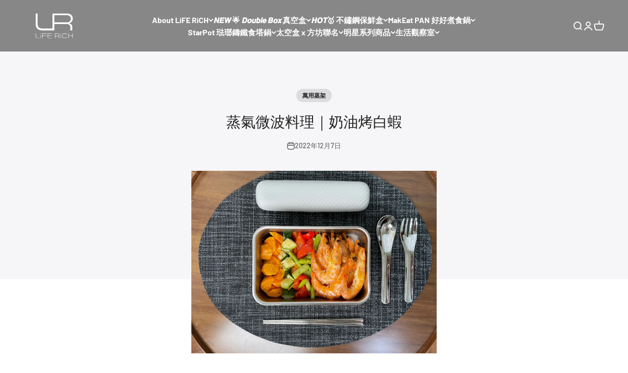

--- FILE ---
content_type: text/html; charset=utf-8
request_url: https://liferich.co/zh-vn/blogs/recipe-doublebox/%E8%92%B8%E6%B0%A3%E5%BE%AE%E6%B3%A2%E6%96%99%E7%90%86-%E5%A5%B6%E6%B2%B9%E7%83%A4%E7%99%BD%E8%9D%A6
body_size: 44802
content:
<!doctype html>

<html
  class="no-js"
  lang="zh-TW"
  dir="ltr"
>
  <head>

    <!-- Google Tag Manager -->
<script>(function(w,d,s,l,i){w[l]=w[l]||[];w[l].push({'gtm.start':
new Date().getTime(),event:'gtm.js'});var f=d.getElementsByTagName(s)[0],
j=d.createElement(s),dl=l!='dataLayer'?'&l='+l:'';j.async=true;j.src=
'https://www.googletagmanager.com/gtm.js?id='+i+dl;f.parentNode.insertBefore(j,f);
})(window,document,'script','dataLayer','GTM-NNQ7XSSB');</script>
<!-- End Google Tag Manager -->

    
    <!-- LINE Tag Base Code -->
    <script>async
_lt('send', 'cv', {
  type: 'Conversion'
},['99f1b5e0-ec5a-4ea8-aef8-4e7426becc3d']);
</script>

<!-- Do Not Modify -->
<script>
(function(g,d,o){
  g._ltq=g._ltq||[];g._lt=g._lt||function(){g._ltq.push(arguments)};
  var h=location.protocol==='https:'?'https://d.line-scdn.net':'http://d.line-cdn.net';
  var s=d.createElement('script');s.async=1;
  s.src=o||h+'/n/line_tag/public/release/v1/lt.js';
  var t=d.getElementsByTagName('script')[0];t.parentNode.insertBefore(s,t);
    })(window, document);
_lt('init', {
  customerType: 'lap',
  tagId: '99f1b5e0-ec5a-4ea8-aef8-4e7426becc3d'
});
_lt('send', 'pv', ['99f1b5e0-ec5a-4ea8-aef8-4e7426becc3d']);
</script>
<noscript>
  <img height="1" width="1" style="display:none"
       src="https://tr.line.me/tag.gif?c_t=lap&t_id=99f1b5e0-ec5a-4ea8-aef8-4e7426becc3d&e=pv&noscript=1" />
</noscript>
<!-- End LINE Tag Base Code -->

    <meta charset="utf-8">
    <meta
      name="viewport"
      content="width=device-width, initial-scale=1.0, height=device-height, minimum-scale=1.0, maximum-scale=1.0"
    >
    <meta name="theme-color" content="#878787">
    <link rel="preload" as="image" href="https://liferich.co/cdn/shop/files/banner-_-_1.webp?v=1735554798&width=1000">
  
    <title>
      
        蒸氣微波料理｜奶油烤白蝦｜LiFE RiCH 富川創造
      
    </title><meta name="description" content="⏰ 料理建議： 份量 2 人份 時間 10 分鐘    🍴器具： 微波爐 Double Box 可微波保鮮盒 Ｍ 號 Double Box 萬用蒸架 Double Box 矽膠隔熱套   🦐 食材： 白蝦 8隻 蘆筍 5根 櫛瓜 半根 地瓜 半根 紅彩椒 適量 無鹽奶油 適量 黑胡椒 適量 鹽 適量    📄 步驟： 備料：將蘆筍、櫛瓜、紅彩椒、地瓜洗淨切小塊，白蝦流水解凍至微冰 倒入適量的水、放上蒸架，將蘆筍、櫛瓜、紅彩椒、地瓜、白蝦一同放入Ｌ號保鮮盒，上方刷上適量奶油備用。 蓋上上蓋、拉開氣閥，放入微波爐設定600W微波4分鐘。 取出食用前撒上適量鹽及黑胡椒即可享用。   食譜作者：侗食-蘇妍臣營養師"><link rel="canonical" href="https://liferich.co/zh-vn/blogs/recipe-doublebox/%e8%92%b8%e6%b0%a3%e5%be%ae%e6%b3%a2%e6%96%99%e7%90%86-%e5%a5%b6%e6%b2%b9%e7%83%a4%e7%99%bd%e8%9d%a6"><link rel="shortcut icon" href="//liferich.co/cdn/shop/files/LOGO-2_329fee4e-7f0a-446b-8b86-3d86286006f4.jpg?v=1696316350&width=96">
      <link rel="apple-touch-icon" href="//liferich.co/cdn/shop/files/LOGO-2_329fee4e-7f0a-446b-8b86-3d86286006f4.jpg?v=1696316350&width=180"><link rel="preconnect" href="https://cdn.shopify.com">
    <link
      rel="preconnect"
      href="https://fonts.shopifycdn.com"
      crossorigin
    >
    <link rel="dns-prefetch" href="https://productreviews.shopifycdn.com"><link
        rel="preload"
        href="//liferich.co/cdn/fonts/barlow/barlow_n7.691d1d11f150e857dcbc1c10ef03d825bc378d81.woff2"
        as="font"
        type="font/woff2"
        crossorigin
      ><link
        rel="preload"
        href="//liferich.co/cdn/fonts/barlow/barlow_n5.a193a1990790eba0cc5cca569d23799830e90f07.woff2"
        as="font"
        type="font/woff2"
        crossorigin
      ><meta property="og:type" content="article">
  <meta property="og:title" content="蒸氣微波料理｜奶油烤白蝦"><meta property="og:image" content="http://liferich.co/cdn/shop/articles/LINE_ALBUM_2022.11.9_221109_7.jpg?v=1670397318&width=2048">
  <meta property="og:image:secure_url" content="https://liferich.co/cdn/shop/articles/LINE_ALBUM_2022.11.9_221109_7.jpg?v=1670397318&width=2048">
  <meta property="og:image:width" content="1478">
  <meta property="og:image:height" content="1108"><meta property="og:description" content="⏰ 料理建議： 份量 2 人份 時間 10 分鐘    🍴器具： 微波爐 Double Box 可微波保鮮盒 Ｍ 號 Double Box 萬用蒸架 Double Box 矽膠隔熱套   🦐 食材： 白蝦 8隻 蘆筍 5根 櫛瓜 半根 地瓜 半根 紅彩椒 適量 無鹽奶油 適量 黑胡椒 適量 鹽 適量    📄 步驟： 備料：將蘆筍、櫛瓜、紅彩椒、地瓜洗淨切小塊，白蝦流水解凍至微冰 倒入適量的水、放上蒸架，將蘆筍、櫛瓜、紅彩椒、地瓜、白蝦一同放入Ｌ號保鮮盒，上方刷上適量奶油備用。 蓋上上蓋、拉開氣閥，放入微波爐設定600W微波4分鐘。 取出食用前撒上適量鹽及黑胡椒即可享用。   食譜作者：侗食-蘇妍臣營養師"><meta property="og:url" content="https://liferich.co/zh-vn/blogs/recipe-doublebox/%e8%92%b8%e6%b0%a3%e5%be%ae%e6%b3%a2%e6%96%99%e7%90%86-%e5%a5%b6%e6%b2%b9%e7%83%a4%e7%99%bd%e8%9d%a6">
<meta property="og:site_name" content="LiFE RiCH 富川創造"><meta name="twitter:card" content="summary"><meta name="twitter:title" content="蒸氣微波料理｜奶油烤白蝦">
  <meta name="twitter:description" content="

⏰ 料理建議：

份量 2 人份
時間 10 分鐘 

 
🍴器具：

微波爐
Double Box 可微波保鮮盒 Ｍ 號
Double Box 萬用蒸架
Double Box 矽膠隔熱套

 
🦐 食材：

白蝦 8隻
蘆筍 5根
櫛瓜 半根
地瓜 半根
紅彩椒 適量
無鹽奶油 適量
黑胡椒 適量
鹽 適量

 
 📄 步驟：

備料：將蘆筍、櫛瓜、紅彩椒、地瓜洗淨切小塊，白蝦流水解凍至微冰
倒入適量的水、放上蒸架，將蘆筍、櫛瓜、紅彩椒、地瓜、白蝦一同放入Ｌ號保鮮盒，上方刷上適量奶油備用。
蓋上上蓋、拉開氣閥，放入微波爐設定600W微波4分鐘。
取出食用前撒上適量鹽及黑胡椒即可享用。

 
食譜作者：侗食-蘇妍臣營養師"><meta name="twitter:image" content="https://liferich.co/cdn/shop/articles/LINE_ALBUM_2022.11.9_221109_7.jpg?crop=center&height=1200&v=1670397318&width=1200">
  <meta name="twitter:image:alt" content="蒸氣微波料理｜奶油烤白蝦">
  <script type="application/ld+json">
  {
    "@context": "https://schema.org",
    "@type": "BlogPosting",
    "mainEntityOfPage": "/zh-vn/blogs/recipe-doublebox/%E8%92%B8%E6%B0%A3%E5%BE%AE%E6%B3%A2%E6%96%99%E7%90%86-%E5%A5%B6%E6%B2%B9%E7%83%A4%E7%99%BD%E8%9D%A6",
    "articleSection": "全系列料理食譜 🧑🏻‍🍳",
    "keywords": "萬用蒸架",
    "headline": "蒸氣微波料理｜奶油烤白蝦",
    "description": "⏰ 料理建議： 份量 2 人份 時間 10 分鐘    🍴器具： 微波爐 Double Box 可微波保鮮盒 Ｍ 號 Double Box 萬用蒸架 Double Box 矽膠隔熱套   🦐 食材：...",
    "dateCreated": "2022-12-07T15:15:17",
    "datePublished": "2022-12-07T15:15:17",
    "dateModified": "2023-09-27T13:44:35",
    "image": {
      "@type": "ImageObject",
      "url": "https://liferich.co/cdn/shop/articles/LINE_ALBUM_2022.11.9_221109_7.jpg?v=1670397318&width=1024",
      "image": "https://liferich.co/cdn/shop/articles/LINE_ALBUM_2022.11.9_221109_7.jpg?v=1670397318&width=1024",
      "name": "蒸氣微波料理｜奶油烤白蝦",
      "width": "1024",
      "height": "1024"
    },
    "author": {
      "@type": "Person",
      "name": "創造 富川",
      "givenName": "創造",
      "familyName": "富川"
    },
    "publisher": {
      "@type": "Organization",
      "name": "LiFE RiCH 富川創造"
    },
    "commentCount": 0,
    "comment": []
  }
  </script>



  <script type="application/ld+json">
  {
    "@context": "https://schema.org",
    "@type": "BreadcrumbList",
  "itemListElement": [{
      "@type": "ListItem",
      "position": 1,
      "name": "首頁",
      "item": "https://liferich.co"
    },{
          "@type": "ListItem",
          "position": 2,
          "name": "全系列料理食譜 🧑🏻‍🍳",
          "item": "https://liferich.co/zh-vn/blogs/recipe-doublebox"
        }, {
          "@type": "ListItem",
          "position": 3,
          "name": "全系列料理食譜 🧑🏻‍🍳",
          "item": "https://liferich.co/zh-vn/blogs/recipe-doublebox/%E8%92%B8%E6%B0%A3%E5%BE%AE%E6%B3%A2%E6%96%99%E7%90%86-%E5%A5%B6%E6%B2%B9%E7%83%A4%E7%99%BD%E8%9D%A6"
        }]
  }
  </script>

<style>/* Typography (heading) */
  @font-face {
  font-family: Barlow;
  font-weight: 700;
  font-style: normal;
  font-display: fallback;
  src: url("//liferich.co/cdn/fonts/barlow/barlow_n7.691d1d11f150e857dcbc1c10ef03d825bc378d81.woff2") format("woff2"),
       url("//liferich.co/cdn/fonts/barlow/barlow_n7.4fdbb1cb7da0e2c2f88492243ffa2b4f91924840.woff") format("woff");
}

@font-face {
  font-family: Barlow;
  font-weight: 700;
  font-style: italic;
  font-display: fallback;
  src: url("//liferich.co/cdn/fonts/barlow/barlow_i7.50e19d6cc2ba5146fa437a5a7443c76d5d730103.woff2") format("woff2"),
       url("//liferich.co/cdn/fonts/barlow/barlow_i7.47e9f98f1b094d912e6fd631cc3fe93d9f40964f.woff") format("woff");
}

/* Typography (body) */
  @font-face {
  font-family: Barlow;
  font-weight: 500;
  font-style: normal;
  font-display: fallback;
  src: url("//liferich.co/cdn/fonts/barlow/barlow_n5.a193a1990790eba0cc5cca569d23799830e90f07.woff2") format("woff2"),
       url("//liferich.co/cdn/fonts/barlow/barlow_n5.ae31c82169b1dc0715609b8cc6a610b917808358.woff") format("woff");
}

@font-face {
  font-family: Barlow;
  font-weight: 500;
  font-style: italic;
  font-display: fallback;
  src: url("//liferich.co/cdn/fonts/barlow/barlow_i5.714d58286997b65cd479af615cfa9bb0a117a573.woff2") format("woff2"),
       url("//liferich.co/cdn/fonts/barlow/barlow_i5.0120f77e6447d3b5df4bbec8ad8c2d029d87fb21.woff") format("woff");
}

@font-face {
  font-family: Barlow;
  font-weight: 700;
  font-style: normal;
  font-display: fallback;
  src: url("//liferich.co/cdn/fonts/barlow/barlow_n7.691d1d11f150e857dcbc1c10ef03d825bc378d81.woff2") format("woff2"),
       url("//liferich.co/cdn/fonts/barlow/barlow_n7.4fdbb1cb7da0e2c2f88492243ffa2b4f91924840.woff") format("woff");
}

@font-face {
  font-family: Barlow;
  font-weight: 700;
  font-style: italic;
  font-display: fallback;
  src: url("//liferich.co/cdn/fonts/barlow/barlow_i7.50e19d6cc2ba5146fa437a5a7443c76d5d730103.woff2") format("woff2"),
       url("//liferich.co/cdn/fonts/barlow/barlow_i7.47e9f98f1b094d912e6fd631cc3fe93d9f40964f.woff") format("woff");
}

:root {
    /**
     * ---------------------------------------------------------------------
     * SPACING VARIABLES
     *
     * We are using a spacing inspired from frameworks like Tailwind CSS.
     * ---------------------------------------------------------------------
     */
    --spacing-0-5: 0.125rem; /* 2px */
    --spacing-1: 0.25rem; /* 4px */
    --spacing-1-5: 0.375rem; /* 6px */
    --spacing-2: 0.5rem; /* 8px */
    --spacing-2-5: 0.625rem; /* 10px */
    --spacing-3: 0.75rem; /* 12px */
    --spacing-3-5: 0.875rem; /* 14px */
    --spacing-4: 1rem; /* 16px */
    --spacing-4-5: 1.125rem; /* 18px */
    --spacing-5: 1.25rem; /* 20px */
    --spacing-5-5: 1.375rem; /* 22px */
    --spacing-6: 1.5rem; /* 24px */
    --spacing-6-5: 1.625rem; /* 26px */
    --spacing-7: 1.75rem; /* 28px */
    --spacing-7-5: 1.875rem; /* 30px */
    --spacing-8: 2rem; /* 32px */
    --spacing-8-5: 2.125rem; /* 34px */
    --spacing-9: 2.25rem; /* 36px */
    --spacing-9-5: 2.375rem; /* 38px */
    --spacing-10: 2.5rem; /* 40px */
    --spacing-11: 2.75rem; /* 44px */
    --spacing-12: 3rem; /* 48px */
    --spacing-14: 3.5rem; /* 56px */
    --spacing-16: 4rem; /* 64px */
    --spacing-18: 4.5rem; /* 72px */
    --spacing-20: 5rem; /* 80px */
    --spacing-24: 6rem; /* 96px */
    --spacing-28: 7rem; /* 112px */
    --spacing-32: 8rem; /* 128px */
    --spacing-36: 9rem; /* 144px */
    --spacing-40: 10rem; /* 160px */
    --spacing-44: 11rem; /* 176px */
    --spacing-48: 12rem; /* 192px */
    --spacing-52: 13rem; /* 208px */
    --spacing-56: 14rem; /* 224px */
    --spacing-60: 15rem; /* 240px */
    --spacing-64: 16rem; /* 256px */
    --spacing-72: 18rem; /* 288px */
    --spacing-80: 20rem; /* 320px */
    --spacing-96: 24rem; /* 384px */

    /* Container */
    --container-max-width: 1800px;
    --container-narrow-max-width: 1550px;
    --container-gutter: var(--spacing-5);
    --section-outer-spacing-block: var(--spacing-8);
    --section-inner-max-spacing-block: var(--spacing-8);
    --section-inner-spacing-inline: var(--container-gutter);
    --section-stack-spacing-block: var(--spacing-8);

    /* Grid gutter */
    --grid-gutter: var(--spacing-5);

    /* Product list settings */
    --product-list-row-gap: var(--spacing-8);
    --product-list-column-gap: var(--grid-gutter);

    /* Form settings */
    --input-gap: var(--spacing-2);
    --input-height: 2.625rem;
    --input-padding-inline: var(--spacing-4);

    /* Other sizes */
    --sticky-area-height: calc(var(--sticky-announcement-bar-enabled, 0) * var(--announcement-bar-height, 0px) + var(--sticky-header-enabled, 0) * var(--header-height, 0px));

    /* RTL support */
    --transform-logical-flip: 1;
    --transform-origin-start: left;
    --transform-origin-end: right;

    /**
     * ---------------------------------------------------------------------
     * TYPOGRAPHY
     * ---------------------------------------------------------------------
     */

    /* Font properties */
    --heading-font-family: Barlow, sans-serif;
    --heading-font-weight: 700;
    --heading-font-style: normal;
    --heading-text-transform: normal;
    --heading-letter-spacing: 0.0em;
    --text-font-family: Barlow, sans-serif;
    --text-font-weight: 500;
    --text-font-style: normal;
    --text-letter-spacing: 0.0em;

    /* Font sizes */
    --text-h0: 2.5rem;
    --text-h1: 1.75rem;
    --text-h2: 1.5rem;
    --text-h3: 1.375rem;
    --text-h4: 1.125rem;
    --text-h5: 1.125rem;
    --text-h6: 1rem;
    --text-xs: 0.6875rem;
    --text-sm: 0.75rem;
    --text-base: 0.875rem;
    --text-lg: 1.125rem;

    /**
     * ---------------------------------------------------------------------
     * COLORS
     * ---------------------------------------------------------------------
     */

    /* Color settings */--accent: 255 128 0;
    --text-primary: 34 34 34;
    --background-primary: 255 255 255;
    --dialog-background: 255 255 255;
    --border-color: var(--text-color, var(--text-primary)) / 0.12;

    /* Button colors */
    --button-background-primary: 255 128 0;
    --button-text-primary: 255 255 255;
    --button-background-secondary: 255 128 0;
    --button-text-secondary: 255 255 255;

    /* Status colors */
    --success-background: 224 244 232;
    --success-text: 0 163 65;
    --warning-background: 255 246 233;
    --warning-text: 255 183 74;
    --error-background: 254 231 231;
    --error-text: 248 58 58;

    /* Product colors */
    --on-sale-text: 255 128 0;
    --on-sale-badge-background: 255 128 0;
    --on-sale-badge-text: 0 0 0;
    --sold-out-badge-background: 0 0 0;
    --sold-out-badge-text: 255 255 255;
    --primary-badge-background: 60 166 238;
    --primary-badge-text: 255 255 255;
    --star-color: 244 170 59;
    --product-card-background: 255 255 255;
    --product-card-text: 34 34 34;

    /* Header colors */
    --header-background: 135 135 135;
    --header-text: 255 255 255;

    /* Footer colors */
    --footer-background: 246 246 248;
    --footer-text: 0 0 0;

    /* Rounded variables (used for border radius) */
    --rounded-xs: 0.25rem;
    --rounded-sm: 0.375rem;
    --rounded: 0.75rem;
    --rounded-lg: 1.5rem;
    --rounded-full: 9999px;

    --rounded-button: 3.75rem;
    --rounded-input: 0.5rem;

    /* Box shadow */
    --shadow-sm: 0 2px 8px rgb(var(--text-primary) / 0.1);
    --shadow: 0 5px 15px rgb(var(--text-primary) / 0.1);
    --shadow-md: 0 5px 30px rgb(var(--text-primary) / 0.1);
    --shadow-block: 0px 18px 50px rgb(var(--text-primary) / 0.1);

    /**
     * ---------------------------------------------------------------------
     * OTHER
     * ---------------------------------------------------------------------
     */

    --cursor-close-svg-url: url(//liferich.co/cdn/shop/t/21/assets/cursor-close.svg?v=147174565022153725511690964537);
    --cursor-zoom-in-svg-url: url(//liferich.co/cdn/shop/t/21/assets/cursor-zoom-in.svg?v=154953035094101115921690964537);
    --cursor-zoom-out-svg-url: url(//liferich.co/cdn/shop/t/21/assets/cursor-zoom-out.svg?v=16155520337305705181690964537);
    --checkmark-svg-url: url(//liferich.co/cdn/shop/t/21/assets/checkmark.svg?v=77552481021870063511745557834);
  }

  [dir="rtl"]:root {
    /* RTL support */
    --transform-logical-flip: -1;
    --transform-origin-start: right;
    --transform-origin-end: left;
  }

  @media screen and (min-width: 700px) {
    :root {
      /* Typography (font size) */
      --text-h0: 3.25rem;
      --text-h1: 2.25rem;
      --text-h2: 1.75rem;
      --text-h3: 1.625rem;
      --text-h4: 1.25rem;
      --text-h5: 1.25rem;
      --text-h6: 1.125rem;

      --text-xs: 0.75rem;
      --text-sm: 0.875rem;
      --text-base: 1.0rem;
      --text-lg: 1.25rem;

      /* Spacing */
      --container-gutter: 2rem;
      --section-outer-spacing-block: var(--spacing-12);
      --section-inner-max-spacing-block: var(--spacing-10);
      --section-inner-spacing-inline: var(--spacing-12);
      --section-stack-spacing-block: var(--spacing-10);

      /* Grid gutter */
      --grid-gutter: var(--spacing-6);

      /* Product list settings */
      --product-list-row-gap: var(--spacing-12);

      /* Form settings */
      --input-gap: 1rem;
      --input-height: 3.125rem;
      --input-padding-inline: var(--spacing-5);
    }
  }

  @media screen and (min-width: 1000px) {
    :root {
      /* Spacing settings */
      --container-gutter: var(--spacing-12);
      --section-outer-spacing-block: var(--spacing-14);
      --section-inner-max-spacing-block: var(--spacing-12);
      --section-inner-spacing-inline: var(--spacing-16);
      --section-stack-spacing-block: var(--spacing-10);
    }
  }

  @media screen and (min-width: 1150px) {
    :root {
      /* Spacing settings */
      --container-gutter: var(--spacing-12);
      --section-outer-spacing-block: var(--spacing-14);
      --section-inner-max-spacing-block: var(--spacing-12);
      --section-inner-spacing-inline: var(--spacing-16);
      --section-stack-spacing-block: var(--spacing-12);
    }
  }

  @media screen and (min-width: 1400px) {
    :root {
      /* Typography (font size) */
      --text-h0: 4rem;
      --text-h1: 3rem;
      --text-h2: 2.5rem;
      --text-h3: 1.75rem;
      --text-h4: 1.5rem;
      --text-h5: 1.25rem;
      --text-h6: 1.25rem;

      --section-outer-spacing-block: var(--spacing-16);
      --section-inner-max-spacing-block: var(--spacing-14);
      --section-inner-spacing-inline: var(--spacing-18);
    }
  }

  @media screen and (min-width: 1600px) {
    :root {
      --section-outer-spacing-block: var(--spacing-16);
      --section-inner-max-spacing-block: var(--spacing-16);
      --section-inner-spacing-inline: var(--spacing-20);
    }
  }

  /**
   * ---------------------------------------------------------------------
   * LIQUID DEPENDANT CSS
   *
   * Our main CSS is Liquid free, but some very specific features depend on
   * theme settings, so we have them here
   * ---------------------------------------------------------------------
   */@media screen and (pointer: fine) {
        .button:not([disabled]):hover, .btn:not([disabled]):hover, .shopify-payment-button__button--unbranded:not([disabled]):hover {
          --button-background-opacity: 0.85;
        }

        .button--subdued:not([disabled]):hover {
          --button-background: var(--text-color) / .05 !important;
        }
      }</style><script>
  document.documentElement.classList.replace('no-js', 'js');

  // This allows to expose several variables to the global scope, to be used in scripts
  window.themeVariables = {
    settings: {
      showPageTransition: true,
      headingApparition: "split_rotation",
      pageType: "article",
      moneyFormat: "${{ amount_no_decimals }}",
      moneyWithCurrencyFormat: "${{ amount_no_decimals }}TWD",
      currencyCodeEnabled: false,
      cartType: "page",
      showDiscount: false,
      discountMode: "saving"
    },

    strings: {
      accessibilityClose: "關閉",
      accessibilityNext: "下一個",
      accessibilityPrevious: "上一個",
      addToCartButton: "加入購物車",
      soldOutButton: "已售完",
      preOrderButton: "預購",
      unavailableButton: "暫不提供",
      closeGallery: "關閉圖片庫",
      zoomGallery: "縮放",
      errorGallery: "無法載入圖片。",
      soldOutBadge: "已售完",
      discountBadge: "省下 @@",
      sku: "商品貨號 (SKU)：",
      searchNoResults: "未找到結果。",
      addOrderNote: "增加訂單備註",
      editOrderNote: "編輯訂單備註",
      shippingEstimatorNoResults: "很抱歉，我們無法配送至您的地址。",
      shippingEstimatorOneResult: "配送至您的地址有一種運費：",
      shippingEstimatorMultipleResults: "配送至您的地址有數種運費：",
      shippingEstimatorError: "檢索運費時出現一個或多個錯誤："
    },

    breakpoints: {
      'sm': 'screen and (min-width: 700px)',
      'md': 'screen and (min-width: 1000px)',
      'lg': 'screen and (min-width: 1150px)',
      'xl': 'screen and (min-width: 1400px)',

      'sm-max': 'screen and (max-width: 699px)',
      'md-max': 'screen and (max-width: 999px)',
      'lg-max': 'screen and (max-width: 1149px)',
      'xl-max': 'screen and (max-width: 1399px)'
    }
  };window.addEventListener('DOMContentLoaded', () => {
      const isReloaded = (window.performance.navigation && window.performance.navigation.type === 1) || window.performance.getEntriesByType('navigation').map((nav) => nav.type).includes('reload');

      if ('animate' in document.documentElement && window.matchMedia('(prefers-reduced-motion: no-preference)').matches && document.referrer.includes(location.host) && !isReloaded) {
        document.body.animate({opacity: [0, 1]}, {duration: 115, fill: 'forwards'});
      }
    });

    window.addEventListener('pageshow', (event) => {
      document.body.classList.remove('page-transition');

      if (event.persisted) {
        document.body.animate({opacity: [0, 1]}, {duration: 0, fill: 'forwards'});
      }
    });// For detecting native share
  document.documentElement.classList.add(`native-share--${navigator.share ? 'enabled' : 'disabled'}`);</script><script type="module" src="//liferich.co/cdn/shop/t/21/assets/vendor.min.js?v=101728284033374364961690964527"></script>
    <script type="module" src="//liferich.co/cdn/shop/t/21/assets/theme.js?v=114393882264227396471718117529"></script>
    <script type="module" src="//liferich.co/cdn/shop/t/21/assets/sections.js?v=64397317813224998511718117836"></script>
    <script type="module" src="//liferich.co/cdn/shop/t/21/assets/custom.js?v=44093065293593288221727152814"></script>

    <script>window.performance && window.performance.mark && window.performance.mark('shopify.content_for_header.start');</script><meta name="facebook-domain-verification" content="isbf5pgo901ku0c1f5wi5m8lqwyz4p">
<meta name="facebook-domain-verification" content="isbf5pgo901ku0c1f5wi5m8lqwyz4p">
<meta name="google-site-verification" content="TALcp8jn4jp1STAnAnra-lM09xK0SVQARNf_lLFKoEo">
<meta id="shopify-digital-wallet" name="shopify-digital-wallet" content="/57107677361/digital_wallets/dialog">
<link rel="alternate" type="application/atom+xml" title="Feed" href="/zh-vn/blogs/recipe-doublebox.atom" />
<link rel="alternate" hreflang="x-default" href="https://liferich.co/blogs/recipe-doublebox/%E8%92%B8%E6%B0%A3%E5%BE%AE%E6%B3%A2%E6%96%99%E7%90%86-%E5%A5%B6%E6%B2%B9%E7%83%A4%E7%99%BD%E8%9D%A6">
<link rel="alternate" hreflang="zh-Hant" href="https://liferich.co/blogs/recipe-doublebox/%E8%92%B8%E6%B0%A3%E5%BE%AE%E6%B3%A2%E6%96%99%E7%90%86-%E5%A5%B6%E6%B2%B9%E7%83%A4%E7%99%BD%E8%9D%A6">
<link rel="alternate" hreflang="en" href="https://liferich.co/en/blogs/recipe-doublebox/%E8%92%B8%E6%B0%A3%E5%BE%AE%E6%B3%A2%E6%96%99%E7%90%86-%E5%A5%B6%E6%B2%B9%E7%83%A4%E7%99%BD%E8%9D%A6">
<link rel="alternate" hreflang="zh-Hant-VN" href="https://liferich.co/zh-vn/blogs/recipe-doublebox/%E8%92%B8%E6%B0%A3%E5%BE%AE%E6%B3%A2%E6%96%99%E7%90%86-%E5%A5%B6%E6%B2%B9%E7%83%A4%E7%99%BD%E8%9D%A6">
<link rel="alternate" hreflang="zh-Hant-AU" href="https://liferich.co/blogs/recipe-doublebox/%E8%92%B8%E6%B0%A3%E5%BE%AE%E6%B3%A2%E6%96%99%E7%90%86-%E5%A5%B6%E6%B2%B9%E7%83%A4%E7%99%BD%E8%9D%A6">
<link rel="alternate" hreflang="zh-Hant-CA" href="https://liferich.co/blogs/recipe-doublebox/%E8%92%B8%E6%B0%A3%E5%BE%AE%E6%B3%A2%E6%96%99%E7%90%86-%E5%A5%B6%E6%B2%B9%E7%83%A4%E7%99%BD%E8%9D%A6">
<link rel="alternate" hreflang="zh-Hant-CN" href="https://liferich.co/blogs/recipe-doublebox/%E8%92%B8%E6%B0%A3%E5%BE%AE%E6%B3%A2%E6%96%99%E7%90%86-%E5%A5%B6%E6%B2%B9%E7%83%A4%E7%99%BD%E8%9D%A6">
<link rel="alternate" hreflang="zh-Hant-DE" href="https://liferich.co/blogs/recipe-doublebox/%E8%92%B8%E6%B0%A3%E5%BE%AE%E6%B3%A2%E6%96%99%E7%90%86-%E5%A5%B6%E6%B2%B9%E7%83%A4%E7%99%BD%E8%9D%A6">
<link rel="alternate" hreflang="zh-Hant-GB" href="https://liferich.co/blogs/recipe-doublebox/%E8%92%B8%E6%B0%A3%E5%BE%AE%E6%B3%A2%E6%96%99%E7%90%86-%E5%A5%B6%E6%B2%B9%E7%83%A4%E7%99%BD%E8%9D%A6">
<link rel="alternate" hreflang="zh-Hant-HK" href="https://liferich.co/blogs/recipe-doublebox/%E8%92%B8%E6%B0%A3%E5%BE%AE%E6%B3%A2%E6%96%99%E7%90%86-%E5%A5%B6%E6%B2%B9%E7%83%A4%E7%99%BD%E8%9D%A6">
<link rel="alternate" hreflang="zh-Hant-JP" href="https://liferich.co/blogs/recipe-doublebox/%E8%92%B8%E6%B0%A3%E5%BE%AE%E6%B3%A2%E6%96%99%E7%90%86-%E5%A5%B6%E6%B2%B9%E7%83%A4%E7%99%BD%E8%9D%A6">
<link rel="alternate" hreflang="zh-Hant-KR" href="https://liferich.co/blogs/recipe-doublebox/%E8%92%B8%E6%B0%A3%E5%BE%AE%E6%B3%A2%E6%96%99%E7%90%86-%E5%A5%B6%E6%B2%B9%E7%83%A4%E7%99%BD%E8%9D%A6">
<link rel="alternate" hreflang="zh-Hant-MO" href="https://liferich.co/blogs/recipe-doublebox/%E8%92%B8%E6%B0%A3%E5%BE%AE%E6%B3%A2%E6%96%99%E7%90%86-%E5%A5%B6%E6%B2%B9%E7%83%A4%E7%99%BD%E8%9D%A6">
<link rel="alternate" hreflang="zh-Hant-MY" href="https://liferich.co/blogs/recipe-doublebox/%E8%92%B8%E6%B0%A3%E5%BE%AE%E6%B3%A2%E6%96%99%E7%90%86-%E5%A5%B6%E6%B2%B9%E7%83%A4%E7%99%BD%E8%9D%A6">
<link rel="alternate" hreflang="zh-Hant-SG" href="https://liferich.co/blogs/recipe-doublebox/%E8%92%B8%E6%B0%A3%E5%BE%AE%E6%B3%A2%E6%96%99%E7%90%86-%E5%A5%B6%E6%B2%B9%E7%83%A4%E7%99%BD%E8%9D%A6">
<link rel="alternate" hreflang="zh-Hant-TW" href="https://liferich.co/blogs/recipe-doublebox/%E8%92%B8%E6%B0%A3%E5%BE%AE%E6%B3%A2%E6%96%99%E7%90%86-%E5%A5%B6%E6%B2%B9%E7%83%A4%E7%99%BD%E8%9D%A6">
<link rel="alternate" hreflang="zh-Hant-US" href="https://liferich.co/blogs/recipe-doublebox/%E8%92%B8%E6%B0%A3%E5%BE%AE%E6%B3%A2%E6%96%99%E7%90%86-%E5%A5%B6%E6%B2%B9%E7%83%A4%E7%99%BD%E8%9D%A6">
<script async="async" src="/checkouts/internal/preloads.js?locale=zh-VN"></script>
<script id="shopify-features" type="application/json">{"accessToken":"99835025d3ef99665adf65c1482fc49f","betas":["rich-media-storefront-analytics"],"domain":"liferich.co","predictiveSearch":false,"shopId":57107677361,"locale":"zh-tw"}</script>
<script>var Shopify = Shopify || {};
Shopify.shop = "life-rich-creative.myshopify.com";
Shopify.locale = "zh-TW";
Shopify.currency = {"active":"TWD","rate":"1.0"};
Shopify.country = "VN";
Shopify.theme = {"name":"[🟢 Live] LiFE RiCH | Impact","id":132380426417,"schema_name":"Impact","schema_version":"4.3.3","theme_store_id":null,"role":"main"};
Shopify.theme.handle = "null";
Shopify.theme.style = {"id":null,"handle":null};
Shopify.cdnHost = "liferich.co/cdn";
Shopify.routes = Shopify.routes || {};
Shopify.routes.root = "/zh-vn/";</script>
<script type="module">!function(o){(o.Shopify=o.Shopify||{}).modules=!0}(window);</script>
<script>!function(o){function n(){var o=[];function n(){o.push(Array.prototype.slice.apply(arguments))}return n.q=o,n}var t=o.Shopify=o.Shopify||{};t.loadFeatures=n(),t.autoloadFeatures=n()}(window);</script>
<script id="shop-js-analytics" type="application/json">{"pageType":"article"}</script>
<script defer="defer" async type="module" src="//liferich.co/cdn/shopifycloud/shop-js/modules/v2/client.init-shop-cart-sync_CaiaFhqz.zh-TW.esm.js"></script>
<script defer="defer" async type="module" src="//liferich.co/cdn/shopifycloud/shop-js/modules/v2/chunk.common_D2dUwcVR.esm.js"></script>
<script defer="defer" async type="module" src="//liferich.co/cdn/shopifycloud/shop-js/modules/v2/chunk.modal_CdafGFEy.esm.js"></script>
<script type="module">
  await import("//liferich.co/cdn/shopifycloud/shop-js/modules/v2/client.init-shop-cart-sync_CaiaFhqz.zh-TW.esm.js");
await import("//liferich.co/cdn/shopifycloud/shop-js/modules/v2/chunk.common_D2dUwcVR.esm.js");
await import("//liferich.co/cdn/shopifycloud/shop-js/modules/v2/chunk.modal_CdafGFEy.esm.js");

  window.Shopify.SignInWithShop?.initShopCartSync?.({"fedCMEnabled":true,"windoidEnabled":true});

</script>
<script>(function() {
  var isLoaded = false;
  function asyncLoad() {
    if (isLoaded) return;
    isLoaded = true;
    var urls = ["https:\/\/ufe.helixo.co\/scripts\/sdk.min.js?shop=life-rich-creative.myshopify.com","\/\/cdn.shopify.com\/proxy\/c4e326df35a9ed6c8f602bdb45d510e0e0c763da12cd8d9d424070bf9ffe2fa7\/app.akocommerce.com\/store\/script.js?shop=life-rich-creative.myshopify.com\u0026sp-cache-control=cHVibGljLCBtYXgtYWdlPTkwMA","https:\/\/cdn-bundler.nice-team.net\/app\/js\/bundler.js?shop=life-rich-creative.myshopify.com","\/\/cdn.shopify.com\/proxy\/4f7fc11c6c164873b5c37fdf72c33b0393aa13921fa3fb58013638ed8e8c0cbd\/cdn.bogos.io\/script_tag\/secomapp.scripttag.js?shop=life-rich-creative.myshopify.com\u0026sp-cache-control=cHVibGljLCBtYXgtYWdlPTkwMA","https:\/\/omnisnippet1.com\/platforms\/shopify.js?source=scriptTag\u0026v=2025-12-31T02\u0026shop=life-rich-creative.myshopify.com","https:\/\/widgets.automizely.com\/loyalty\/v1\/main.js?connection_id=a4f156795af6476ba18d5df04b46ba33\u0026mapped_org_id=feabf9563024dfdfcea466a9937f0fe1_v1\u0026shop=life-rich-creative.myshopify.com"];
    for (var i = 0; i < urls.length; i++) {
      var s = document.createElement('script');
      s.type = 'text/javascript';
      s.async = true;
      s.src = urls[i];
      var x = document.getElementsByTagName('script')[0];
      x.parentNode.insertBefore(s, x);
    }
  };
  if(window.attachEvent) {
    window.attachEvent('onload', asyncLoad);
  } else {
    window.addEventListener('load', asyncLoad, false);
  }
})();</script>
<script id="__st">var __st={"a":57107677361,"offset":28800,"reqid":"f3f6753f-f4b0-4db8-9d42-153762b75e97-1769397430","pageurl":"liferich.co\/zh-vn\/blogs\/recipe-doublebox\/%E8%92%B8%E6%B0%A3%E5%BE%AE%E6%B3%A2%E6%96%99%E7%90%86-%E5%A5%B6%E6%B2%B9%E7%83%A4%E7%99%BD%E8%9D%A6","s":"articles-558944059569","u":"252833a1da89","p":"article","rtyp":"article","rid":558944059569};</script>
<script>window.ShopifyPaypalV4VisibilityTracking = true;</script>
<script id="captcha-bootstrap">!function(){'use strict';const t='contact',e='account',n='new_comment',o=[[t,t],['blogs',n],['comments',n],[t,'customer']],c=[[e,'customer_login'],[e,'guest_login'],[e,'recover_customer_password'],[e,'create_customer']],r=t=>t.map((([t,e])=>`form[action*='/${t}']:not([data-nocaptcha='true']) input[name='form_type'][value='${e}']`)).join(','),a=t=>()=>t?[...document.querySelectorAll(t)].map((t=>t.form)):[];function s(){const t=[...o],e=r(t);return a(e)}const i='password',u='form_key',d=['recaptcha-v3-token','g-recaptcha-response','h-captcha-response',i],f=()=>{try{return window.sessionStorage}catch{return}},m='__shopify_v',_=t=>t.elements[u];function p(t,e,n=!1){try{const o=window.sessionStorage,c=JSON.parse(o.getItem(e)),{data:r}=function(t){const{data:e,action:n}=t;return t[m]||n?{data:e,action:n}:{data:t,action:n}}(c);for(const[e,n]of Object.entries(r))t.elements[e]&&(t.elements[e].value=n);n&&o.removeItem(e)}catch(o){console.error('form repopulation failed',{error:o})}}const l='form_type',E='cptcha';function T(t){t.dataset[E]=!0}const w=window,h=w.document,L='Shopify',v='ce_forms',y='captcha';let A=!1;((t,e)=>{const n=(g='f06e6c50-85a8-45c8-87d0-21a2b65856fe',I='https://cdn.shopify.com/shopifycloud/storefront-forms-hcaptcha/ce_storefront_forms_captcha_hcaptcha.v1.5.2.iife.js',D={infoText:'已受到 hCaptcha 保護',privacyText:'隱私',termsText:'條款'},(t,e,n)=>{const o=w[L][v],c=o.bindForm;if(c)return c(t,g,e,D).then(n);var r;o.q.push([[t,g,e,D],n]),r=I,A||(h.body.append(Object.assign(h.createElement('script'),{id:'captcha-provider',async:!0,src:r})),A=!0)});var g,I,D;w[L]=w[L]||{},w[L][v]=w[L][v]||{},w[L][v].q=[],w[L][y]=w[L][y]||{},w[L][y].protect=function(t,e){n(t,void 0,e),T(t)},Object.freeze(w[L][y]),function(t,e,n,w,h,L){const[v,y,A,g]=function(t,e,n){const i=e?o:[],u=t?c:[],d=[...i,...u],f=r(d),m=r(i),_=r(d.filter((([t,e])=>n.includes(e))));return[a(f),a(m),a(_),s()]}(w,h,L),I=t=>{const e=t.target;return e instanceof HTMLFormElement?e:e&&e.form},D=t=>v().includes(t);t.addEventListener('submit',(t=>{const e=I(t);if(!e)return;const n=D(e)&&!e.dataset.hcaptchaBound&&!e.dataset.recaptchaBound,o=_(e),c=g().includes(e)&&(!o||!o.value);(n||c)&&t.preventDefault(),c&&!n&&(function(t){try{if(!f())return;!function(t){const e=f();if(!e)return;const n=_(t);if(!n)return;const o=n.value;o&&e.removeItem(o)}(t);const e=Array.from(Array(32),(()=>Math.random().toString(36)[2])).join('');!function(t,e){_(t)||t.append(Object.assign(document.createElement('input'),{type:'hidden',name:u})),t.elements[u].value=e}(t,e),function(t,e){const n=f();if(!n)return;const o=[...t.querySelectorAll(`input[type='${i}']`)].map((({name:t})=>t)),c=[...d,...o],r={};for(const[a,s]of new FormData(t).entries())c.includes(a)||(r[a]=s);n.setItem(e,JSON.stringify({[m]:1,action:t.action,data:r}))}(t,e)}catch(e){console.error('failed to persist form',e)}}(e),e.submit())}));const S=(t,e)=>{t&&!t.dataset[E]&&(n(t,e.some((e=>e===t))),T(t))};for(const o of['focusin','change'])t.addEventListener(o,(t=>{const e=I(t);D(e)&&S(e,y())}));const B=e.get('form_key'),M=e.get(l),P=B&&M;t.addEventListener('DOMContentLoaded',(()=>{const t=y();if(P)for(const e of t)e.elements[l].value===M&&p(e,B);[...new Set([...A(),...v().filter((t=>'true'===t.dataset.shopifyCaptcha))])].forEach((e=>S(e,t)))}))}(h,new URLSearchParams(w.location.search),n,t,e,['guest_login'])})(!1,!0)}();</script>
<script integrity="sha256-4kQ18oKyAcykRKYeNunJcIwy7WH5gtpwJnB7kiuLZ1E=" data-source-attribution="shopify.loadfeatures" defer="defer" src="//liferich.co/cdn/shopifycloud/storefront/assets/storefront/load_feature-a0a9edcb.js" crossorigin="anonymous"></script>
<script data-source-attribution="shopify.dynamic_checkout.dynamic.init">var Shopify=Shopify||{};Shopify.PaymentButton=Shopify.PaymentButton||{isStorefrontPortableWallets:!0,init:function(){window.Shopify.PaymentButton.init=function(){};var t=document.createElement("script");t.src="https://liferich.co/cdn/shopifycloud/portable-wallets/latest/portable-wallets.zh-tw.js",t.type="module",document.head.appendChild(t)}};
</script>
<script data-source-attribution="shopify.dynamic_checkout.buyer_consent">
  function portableWalletsHideBuyerConsent(e){var t=document.getElementById("shopify-buyer-consent"),n=document.getElementById("shopify-subscription-policy-button");t&&n&&(t.classList.add("hidden"),t.setAttribute("aria-hidden","true"),n.removeEventListener("click",e))}function portableWalletsShowBuyerConsent(e){var t=document.getElementById("shopify-buyer-consent"),n=document.getElementById("shopify-subscription-policy-button");t&&n&&(t.classList.remove("hidden"),t.removeAttribute("aria-hidden"),n.addEventListener("click",e))}window.Shopify?.PaymentButton&&(window.Shopify.PaymentButton.hideBuyerConsent=portableWalletsHideBuyerConsent,window.Shopify.PaymentButton.showBuyerConsent=portableWalletsShowBuyerConsent);
</script>
<script data-source-attribution="shopify.dynamic_checkout.cart.bootstrap">document.addEventListener("DOMContentLoaded",(function(){function t(){return document.querySelector("shopify-accelerated-checkout-cart, shopify-accelerated-checkout")}if(t())Shopify.PaymentButton.init();else{new MutationObserver((function(e,n){t()&&(Shopify.PaymentButton.init(),n.disconnect())})).observe(document.body,{childList:!0,subtree:!0})}}));
</script>

<script>window.performance && window.performance.mark && window.performance.mark('shopify.content_for_header.end');</script>
<link href="//liferich.co/cdn/shop/t/21/assets/theme.css?v=142824335294797711481764137652" rel="stylesheet" type="text/css" media="all" /><link href="//liferich.co/cdn/shop/t/21/assets/ako-style-variables.css?v=56622937650190108381692699707" rel="stylesheet" type="text/css" media="all" /><link href="//liferich.co/cdn/shop/t/21/assets/ako-style-global.css?v=57514955106541715351727675727" rel="stylesheet" type="text/css" media="all" />
    <!-- Hotjar Tracking Code for xmas-collection -->
    <script>
      (function (h, o, t, j, a, r) {
        h.hj =
          h.hj ||
          function () {
            (h.hj.q = h.hj.q || []).push(arguments);
          };
        h._hjSettings = { hjid: 3775081, hjsv: 6 };
        a = o.getElementsByTagName('head')[0];
        r = o.createElement('script');
        r.async = 1;
        r.src = t + h._hjSettings.hjid + j + h._hjSettings.hjsv;
        a.appendChild(r);
      })(window, document, 'https://static.hotjar.com/c/hotjar-', '.js?sv=');
    </script>
    <!-- Start AIQUA Tracking Code -->


<script>
  function fixPriceForAiqua(price) {
    let appierRtPrice = price;
    const appierRtPriceCommas = appierRtPrice.match(/,/g);
    if (appierRtPriceCommas && appierRtPriceCommas.length === 1 && /,[0-9]{0,2}$/.test(appierRtPrice)) {
      appierRtPrice = appierRtPrice.replaceAll('.', '').replace(',', '.');
    } else {
      appierRtPrice = appierRtPrice.replace(',', '');
    }
    return parseFloat(appierRtPrice);
  }
</script>

<script>
  !function(q,g,r,a,p,h,js) {
    q.appier=q.qg
    if(q.qg)return;
    js=q.appier=q.qg=function() {
      js.callmethod ? js.callmethod.call(js, arguments) : js.queue.push(arguments);
    };
    js.queue=[];
    p=g.createElement(r);p.async=!0;p.src=a;h=g.getElementsByTagName(r)[0];
    h.parentNode.insertBefore(p,h);
  } (window,document,"script","https://cdn.qgr.ph/qgraph.2392ebb07ece801dbe2e.js");
</script>

<!-- Begin Appier Login tag -->

<!-- End Appier Login tag -->

<!-- Begin Appier Search Tag -->

<!-- End Appier Search Tag -->

<!-- Begin Appier Product Category tag -->

<!-- End Appier Product Category tag -->

<!-- Begin Appier Product View tag -->

<!-- End Appier Product View tag -->

<!-- Begin Appier Add to Cart Tag -->
<!--
  <script>
    window.addEventListener("DOMContentLoaded", function () {
      document.querySelectorAll('button').forEach( function(node){
        node.addEventListener("click", function() {
          appier("event", "product_added_to_cart", {
            product_id: "",
            product_price: fixPriceForAiqua(""),
            category_name: "",
            product_url: "https://liferich.co/zh-vn" + "",
            product_image_url: "https:" + "//liferich.co/cdn/shopifycloud/storefront/assets/no-image-100-2a702f30_small.gif"
          });
        });
      });
    });
  </script>
-->
<script>
  window.addEventListener("DOMContentLoaded", function () {
    document.querySelectorAll('button').forEach(function (node) {
      node.addEventListener("click", function () {
        // Check if product.id is not null before running the appier function
        if ("" !== null && "" !== "") {
          appier("event", "product_added_to_cart", {
            product_id: "",
            product_name: "",
            product_price: fixPriceForAiqua(""),
            category_name: "",
            product_url: "https://liferich.co/zh-vn" + "",
            product_image_url: "https:" + "//liferich.co/cdn/shopifycloud/storefront/assets/no-image-100-2a702f30_small.gif"
          });
        }
      });
    });
  });
</script>
<!-- End Appier Add to Cart Tag -->

<!-- END AIQUA Tracking Code -->

    <script type="text/javascript">

    window.abpilotConfig = {"experiments":[{"id":46,"name":"好煮盒","status":"ACTIVE","shopId":"57107677361","countries":[],"conditions":[],"excludeConditions":[],"startedAt":"2025-03-04T06:52:17.355Z","endedAt":null,"type":"URL_TRACKING","groups":[{"name":"Baseline","position":0,"traffic":100,"urlPath":"Go87Ri","fullUrl":"https://liferich.co/products/project-doublebox-cook"}]},{"id":1471,"name":"二創｜直式影片（蛋蛋日嚐）","status":"ACTIVE","shopId":"57107677361","countries":[],"conditions":[],"excludeConditions":[],"startedAt":"2025-04-09T03:20:05.794Z","endedAt":null,"type":"URL_TRACKING","groups":[{"name":"Baseline","position":0,"traffic":100,"urlPath":"9DHznC","fullUrl":"https://liferich.co/collections/2025-momday?utm_campaign=kol-makeatpan-202502&utm_medium=lydia0622-lr&utm_source=facebook"}]},{"id":1183,"name":"二創｜方形影片（小夫妻）","status":"ACTIVE","shopId":"57107677361","countries":[],"conditions":[],"excludeConditions":[],"startedAt":"2025-03-31T07:53:29.537Z","endedAt":null,"type":"URL_TRACKING","groups":[{"name":"Baseline","position":0,"traffic":100,"urlPath":"WtrASG","fullUrl":"https://liferich.co/products/minipress-all?utm_campaign=minipress-a20240701&utm_medium=minipress-kol&utm_source=m-sslife-lr"}]},{"id":1468,"name":"二創｜直式影片（ICEICE）","status":"ACTIVE","shopId":"57107677361","countries":[],"conditions":[],"excludeConditions":[],"startedAt":"2025-04-09T02:55:24.282Z","endedAt":null,"type":"URL_TRACKING","groups":[{"name":"Baseline","position":0,"traffic":100,"urlPath":"rciFeV","fullUrl":"https://liferich.co/products/minipress-all?utm_campaign=minipress-a20240701&utm_medium=minipress-kol&utm_source=iceice-lr"}]},{"id":482,"name":"KOL｜直式影片（柔柔）","status":"ACTIVE","shopId":"57107677361","countries":[],"conditions":[],"excludeConditions":[],"startedAt":"2025-03-13T10:45:14.660Z","endedAt":null,"type":"URL_TRACKING","groups":[{"name":"Baseline","position":0,"traffic":100,"urlPath":"geNzO9","fullUrl":"https://liferich.co/collections/bentogo?utm_campaign=bentogo-a20240101&utm_medium=bentogo-kol&utm_source=RouShih"}]},{"id":483,"name":"二創｜方形影片（婗媽）","status":"ACTIVE","shopId":"57107677361","countries":[],"conditions":[],"excludeConditions":[],"startedAt":"2025-03-13T11:17:35.118Z","endedAt":null,"type":"URL_TRACKING","groups":[{"name":"Baseline","position":0,"traffic":100,"urlPath":"rnmE2U","fullUrl":"https://liferich.co/collections/bentogo?utm_campaign=bentogo-a20240101&utm_medium=bentogo-kol&utm_source=nimama-lr"}]},{"id":742,"name":"二創｜單圖（晴晴的美食地圖）","status":"ACTIVE","shopId":"57107677361","countries":[],"conditions":[],"excludeConditions":[],"startedAt":"2025-03-18T10:42:09.068Z","endedAt":null,"type":"URL_TRACKING","groups":[{"name":"Baseline","position":0,"traffic":100,"urlPath":"fvnZsA","fullUrl":"https://liferich.co/collections/doublebox-vip688?utm_campaign=kol-doublebox-202409&utm_medium=cc2kitchen-lr&utm_source=facebook"}]},{"id":745,"name":"二創｜直式影片（陳先陳太）","status":"ACTIVE","shopId":"57107677361","countries":[],"conditions":[],"excludeConditions":[],"startedAt":"2025-03-18T10:51:00.054Z","endedAt":null,"type":"URL_TRACKING","groups":[{"name":"Baseline","position":0,"traffic":100,"urlPath":"5C3YDq","fullUrl":"https://liferich.co/collections/makeat-pan?utm_campaign=kol-makeatpan-202412&utm_medium=jacoandjoyce-lr&utm_source=facebook&utm_content=&utm_term="}]},{"id":793,"name":"KOL｜直式影片（小雪球育兒日記）","status":"ACTIVE","shopId":"57107677361","countries":[],"conditions":[],"excludeConditions":[],"startedAt":"2025-03-20T04:10:01.378Z","endedAt":null,"type":"URL_TRACKING","groups":[{"name":"Baseline","position":0,"traffic":100,"urlPath":"v0JN0u","fullUrl":"https://liferich.co/collections/bentogo?utm_campaign=bentogo-a20240101&utm_medium=bentogo-kol&utm_source=lucia"}]},{"id":948,"name":"二創｜方形影片（211 菜單）","status":"ACTIVE","shopId":"57107677361","countries":[],"conditions":[],"excludeConditions":[],"startedAt":"2025-04-09T03:15:28.612Z","endedAt":null,"type":"URL_TRACKING","groups":[{"name":"Baseline","position":0,"traffic":100,"urlPath":"dq6h4N","fullUrl":"https://liferich.co/products/diy-doublebox-211?utm_campaign=kol-doublebox-202502&utm_medium=211menu-lr-1&utm_source=facebook"}]},{"id":1096,"name":"KOL｜直式影片（陸系酒豚）","status":"ACTIVE","shopId":"57107677361","countries":[],"conditions":[],"excludeConditions":[],"startedAt":"2025-03-28T05:39:00.315Z","endedAt":null,"type":"URL_TRACKING","groups":[{"name":"Baseline","position":0,"traffic":100,"urlPath":"O1gyfI","fullUrl":"https://liferich.co/products/minipress-all?utm_campaign=minipress-a20240701&utm_medium=minipress-kol&utm_source=m-campibara"}]},{"id":1097,"name":"KOL｜直式影片（這個岳）","status":"ACTIVE","shopId":"57107677361","countries":[],"conditions":[],"excludeConditions":[],"startedAt":"2025-03-28T05:38:49.237Z","endedAt":null,"type":"URL_TRACKING","groups":[{"name":"Baseline","position":0,"traffic":100,"urlPath":"iVPy7J","fullUrl":"https://liferich.co/products/minipress-all?utm_campaign=minipress-a20240701&utm_medium=minipress-kol&utm_source=m-t.y.camping"}]},{"id":1098,"name":"KOL｜直式影片（陳先陳太）","status":"ACTIVE","shopId":"57107677361","countries":[],"conditions":[],"excludeConditions":[],"startedAt":"2025-03-28T05:41:51.513Z","endedAt":null,"type":"URL_TRACKING","groups":[{"name":"Baseline","position":0,"traffic":100,"urlPath":"PBYqHW","fullUrl":"https://liferich.co/products/minipress-all?utm_campaign=minipress-a20240701&utm_medium=minipress-kol&utm_source=m-iamjoyce"}]},{"id":1099,"name":"KOL｜多圖（Nina_NN瑪迷）","status":"ACTIVE","shopId":"57107677361","countries":[],"conditions":[],"excludeConditions":[],"startedAt":"2025-03-28T05:42:50.567Z","endedAt":null,"type":"URL_TRACKING","groups":[{"name":"Baseline","position":0,"traffic":100,"urlPath":"gZBFfb","fullUrl":"https://liferich.co/products/minipress-all?utm_campaign=minipress-a20240701&utm_medium=minipress-kol&utm_source=m-poppyxnina"}]},{"id":1100,"name":"KOL｜多圖（愛咪跑跳餐桌）","status":"ACTIVE","shopId":"57107677361","countries":[],"conditions":[],"excludeConditions":[],"startedAt":"2025-03-28T05:43:28.883Z","endedAt":null,"type":"URL_TRACKING","groups":[{"name":"Baseline","position":0,"traffic":100,"urlPath":"itSVJB","fullUrl":"https://liferich.co/products/minipress-all?utm_campaign=minipress-a20240701&utm_medium=minipress-kol&utm_source=amysartkitchen"}]},{"id":1101,"name":"KOL｜多圖（小夫妻）","status":"ACTIVE","shopId":"57107677361","countries":[],"conditions":[],"excludeConditions":[],"startedAt":"2025-03-28T05:44:05.050Z","endedAt":null,"type":"URL_TRACKING","groups":[{"name":"Baseline","position":0,"traffic":100,"urlPath":"W7EKMs","fullUrl":"https://liferich.co/products/minipress-all?utm_campaign=minipress-a20240701&utm_medium=minipress-kol&utm_source=m-sslife"}]},{"id":1102,"name":"KOL｜橫式影片（AG 吃貨）","status":"ACTIVE","shopId":"57107677361","countries":[],"conditions":[],"excludeConditions":[],"startedAt":"2025-03-28T05:44:30.812Z","endedAt":null,"type":"URL_TRACKING","groups":[{"name":"Baseline","position":0,"traffic":100,"urlPath":"W7oCAs","fullUrl":"https://liferich.co/products/minipress-all?utm_campaign=minipress-a20240701&utm_medium=minipress-kol&utm_source=m-ag123"}]},{"id":1105,"name":"KOL｜直式影片（ICEICE）","status":"ACTIVE","shopId":"57107677361","countries":[],"conditions":[],"excludeConditions":[],"startedAt":"2025-03-28T06:02:20.132Z","endedAt":null,"type":"URL_TRACKING","groups":[{"name":"Baseline","position":0,"traffic":100,"urlPath":"zCjcNy","fullUrl":"https://liferich.co/products/minipress-all?utm_campaign=minipress-a20240701&utm_medium=minipress-kol&utm_source=m-iceieat"}]},{"id":1106,"name":"KOL｜直式影片（二大二小）","status":"ACTIVE","shopId":"57107677361","countries":[],"conditions":[],"excludeConditions":[],"startedAt":"2025-03-28T05:47:04.937Z","endedAt":null,"type":"URL_TRACKING","groups":[{"name":"Baseline","position":0,"traffic":100,"urlPath":"5GzJCs","fullUrl":"https://liferich.co/products/minipress-all?utm_campaign=minipress-a20240701&utm_medium=minipress-kol&utm_source=2big2small"}]},{"id":1790,"name":"二創｜單圖（凱蒂絲小姐－太空碗）","status":"ACTIVE","shopId":"57107677361","countries":[],"conditions":[],"excludeConditions":[],"startedAt":"2025-04-14T08:01:17.296Z","endedAt":null,"type":"URL_TRACKING","groups":[{"name":"Baseline","position":0,"traffic":100,"urlPath":"Z5oUil","fullUrl":"https://liferich.co/collections/spacebox-vip688?utm_campaign=kol-spacebox-202409&utm_medium=miss-candice-lr&utm_source=facebook&utm_content=&utm_term="}]},{"id":1797,"name":"CRM 連結-全系列好友賣場","status":"ACTIVE","shopId":"57107677361","countries":[],"conditions":[],"excludeConditions":[],"startedAt":"2025-04-14T08:52:50.409Z","endedAt":null,"type":"URL_TRACKING","groups":[{"name":"Baseline","position":0,"traffic":100,"urlPath":"3w7l9K","fullUrl":"https://liferich.co/collections/doublebox-friends?utm_campaign=lr-doublebox-202401&utm_medium=appier&utm_source=appier&utm_content=&utm_term="}]},{"id":1812,"name":"二創｜方形影片（二大二小）","status":"ACTIVE","shopId":"57107677361","countries":[],"conditions":[],"excludeConditions":[],"startedAt":"2025-04-15T04:20:08.791Z","endedAt":null,"type":"URL_TRACKING","groups":[{"name":"Baseline","position":0,"traffic":100,"urlPath":"x5PMFH","fullUrl":"https://liferich.co/collections/makeat-pan?utm_campaign=kol-makeatpan-202405&utm_medium=penny5695949-lr&utm_source=facebook"}]},{"id":2785,"name":"二創｜單圖（林甜蜜）","status":"ACTIVE","shopId":"57107677361","countries":[],"conditions":[],"excludeConditions":[],"startedAt":"2025-04-21T10:14:54.874Z","endedAt":null,"type":"URL_TRACKING","groups":[{"name":"Baseline","position":0,"traffic":100,"urlPath":"2lWXjY","fullUrl":"https://liferich.co/collections/2025-momday?utm_campaign=kol-makeatpan-202504&utm_medium=tanmilady-lr&utm_source=facebook"}]},{"id":1891,"name":"二創｜直式影片（All YU can bake）","status":"ACTIVE","shopId":"57107677361","countries":[],"conditions":[],"excludeConditions":[],"startedAt":"2025-04-16T06:17:48.692Z","endedAt":null,"type":"URL_TRACKING","groups":[{"name":"Baseline","position":0,"traffic":100,"urlPath":"NnXsXA","fullUrl":"https://liferich.co/collections/doublebox?utm_campaign=kol-doublebox-202503&utm_medium=allyucanbake-lr&utm_source=facebook"}]},{"id":3045,"name":"二創｜直式影片（開心吃用心做）","status":"ACTIVE","shopId":"57107677361","countries":[],"conditions":[],"excludeConditions":[],"startedAt":"2025-04-23T07:10:16.411Z","endedAt":null,"type":"URL_TRACKING","groups":[{"name":"Baseline","position":0,"traffic":100,"urlPath":"EqaKih","fullUrl":"https://liferich.co/products/diy-doublebox-211?utm_campaign=kol-doublebox-202502&utm_medium=f.star129-lr&utm_source=facebook"}]},{"id":4047,"name":"二創｜直式影片（Lisa）","status":"ACTIVE","shopId":"57107677361","countries":[],"conditions":[],"excludeConditions":[],"startedAt":"2025-04-29T01:56:12.516Z","endedAt":null,"type":"URL_TRACKING","groups":[{"name":"Baseline","position":0,"traffic":100,"urlPath":"QIDUje","fullUrl":"https://liferich.co/collections/makeat-pan?utm_campaign=kol-makeatpan-202504&utm_medium=lisa-lr&utm_source=facebook"}]},{"id":4263,"name":"二創｜直式影片（阿金料理中）","status":"ACTIVE","shopId":"57107677361","countries":[],"conditions":[],"excludeConditions":[],"startedAt":"2025-04-30T06:11:22.434Z","endedAt":null,"type":"URL_TRACKING","groups":[{"name":"Baseline","position":0,"traffic":100,"urlPath":"yAs5GK","fullUrl":"https://liferich.co/collections/doublebox?utm_campaign=kol-doublebox-202504&utm_medium=kakoiii-lr&utm_source=facebook"}]},{"id":6904,"name":"EDM 可憐蟲（專案新客）","status":"ACTIVE","shopId":"57107677361","countries":[],"conditions":[],"excludeConditions":[],"startedAt":"2025-05-23T08:25:20.226Z","endedAt":null,"type":"URL_TRACKING","groups":[{"name":"Baseline","position":0,"traffic":100,"urlPath":"WwUBeu","fullUrl":"https://liferich.co/collections/poorthing?utm_campaign=lr-doublebox-202505&utm_medium=poorthing&utm_source=edm-project&utm_content=&utm_term="}]},{"id":6905,"name":"EDM 可憐蟲（官網舊客）","status":"ACTIVE","shopId":"57107677361","countries":[],"conditions":[],"excludeConditions":[],"startedAt":"2025-05-23T08:26:31.475Z","endedAt":null,"type":"URL_TRACKING","groups":[{"name":"Baseline","position":0,"traffic":100,"urlPath":"HXTktI","fullUrl":"https://liferich.co/collections/poorthing?utm_campaign=lr-doublebox-202505&utm_medium=poorthing&utm_source=edm-old&utm_content=&utm_term="}]},{"id":7257,"name":"LINE（排除填食塔鍋問卷）","status":"ACTIVE","shopId":"57107677361","countries":[],"conditions":[],"excludeConditions":[],"startedAt":"2025-05-27T14:27:49.709Z","endedAt":null,"type":"URL_TRACKING","groups":[{"name":"Baseline","position":0,"traffic":100,"urlPath":"b2nVzd","fullUrl":"https://liferich.co/blogs/kenjitalk/starpot3?utm_campaign=starpot-a20250202&utm_medium=starpot-lr&utm_source=line-old-blog"}]},{"id":7258,"name":"SMS（填食塔鍋問卷）","status":"ACTIVE","shopId":"57107677361","countries":[],"conditions":[],"excludeConditions":[],"startedAt":"2025-05-27T14:30:28.442Z","endedAt":null,"type":"URL_TRACKING","groups":[{"name":"Baseline","position":0,"traffic":100,"urlPath":"DNrzKG","fullUrl":"https://liferich.co/blogs/kenjitalk/starpot3?utm_campaign=starpot-a20250202&utm_medium=starpot-lr&utm_source=sms-new-blog"}]},{"id":7260,"name":"EDM（填食塔鍋問卷 / 有開信）","status":"ACTIVE","shopId":"57107677361","countries":[],"conditions":[],"excludeConditions":[],"startedAt":"2025-05-27T14:34:29.256Z","endedAt":null,"type":"URL_TRACKING","groups":[{"name":"Baseline","position":0,"traffic":100,"urlPath":"ZdHQbj","fullUrl":"https://liferich.co/products/starpot-vip?utm_campaign=starpot-a20250202&utm_medium=starpot-lr&utm_source=edm-new-vippage"}]},{"id":6906,"name":"可憐蟲秘密會","status":"ACTIVE","shopId":"57107677361","countries":[],"conditions":[],"excludeConditions":[],"startedAt":"2025-05-23T08:27:53.383Z","endedAt":null,"type":"URL_TRACKING","groups":[{"name":"Baseline","position":0,"traffic":100,"urlPath":"4FANaA","fullUrl":"https://liferich.co/collections/poorthing?utm_campaign=lr-doublebox-202505&utm_medium=poorthing&utm_source=line-vip"}]},{"id":6907,"name":"LINE 202505可憐蟲 圖文選單","status":"ACTIVE","shopId":"57107677361","countries":[],"conditions":[],"excludeConditions":[],"startedAt":"2025-05-23T08:30:15.282Z","endedAt":null,"type":"URL_TRACKING","groups":[{"name":"Baseline","position":0,"traffic":100,"urlPath":"RDuUID","fullUrl":"https://liferich.co/collections/poorthing?utm_campaign=lr-doublebox-202505&utm_medium=poorthing&utm_source=line-menu&utm_content=&utm_term="}]},{"id":7095,"name":"可憐蟲廣告FB","status":"ACTIVE","shopId":"57107677361","countries":[],"conditions":[],"excludeConditions":[],"startedAt":"2025-05-26T03:41:19.328Z","endedAt":null,"type":"URL_TRACKING","groups":[{"name":"Baseline","position":0,"traffic":100,"urlPath":"EMQK9Z","fullUrl":"https://liferich.co/collections/poorthing?utm_campaign=lr-doublebox-202505&utm_medium=poorthing&utm_source=facebook&utm_content=&utm_term="}]},{"id":7254,"name":"LINE（填食塔鍋問卷）","status":"ACTIVE","shopId":"57107677361","countries":[],"conditions":[],"excludeConditions":[],"startedAt":"2025-05-27T14:24:11.091Z","endedAt":null,"type":"URL_TRACKING","groups":[{"name":"Baseline","position":0,"traffic":100,"urlPath":"BadxAt","fullUrl":"https://liferich.co/blogs/kenjitalk/starpot3?utm_campaign=starpot-a20250202&utm_medium=starpot-lr&utm_source=line-new-blog"}]},{"id":7261,"name":"臉書貼文（導去部落格）","status":"ACTIVE","shopId":"57107677361","countries":[],"conditions":[],"excludeConditions":[],"startedAt":"2025-05-27T14:38:44.678Z","endedAt":null,"type":"URL_TRACKING","groups":[{"name":"Baseline","position":0,"traffic":100,"urlPath":"JNpqzy","fullUrl":"https://liferich.co/products/starpot-vip?utm_campaign=starpot-a20250202&utm_medium=starpot-lr&utm_source=facebook-vippage"}]},{"id":6900,"name":"SMS 可憐蟲開賣","status":"ACTIVE","shopId":"57107677361","countries":[],"conditions":[],"excludeConditions":[],"startedAt":"2025-05-23T08:24:30.968Z","endedAt":null,"type":"URL_TRACKING","groups":[{"name":"Baseline","position":0,"traffic":100,"urlPath":"LkD63R","fullUrl":"https://liferich.co/collections/poorthing?utm_campaign=lr-doublebox-202505&utm_medium=sms-poorthing&utm_source=sms&utm_content=&utm_term="}]},{"id":6902,"name":"LINE 可憐蟲（專案新客）","status":"ACTIVE","shopId":"57107677361","countries":[],"conditions":[],"excludeConditions":[],"startedAt":"2025-05-23T08:24:22.906Z","endedAt":null,"type":"URL_TRACKING","groups":[{"name":"Baseline","position":0,"traffic":100,"urlPath":"edbEfi","fullUrl":"https://liferich.co/collections/poorthing?utm_campaign=lr-doublebox-202505&utm_medium=poorthing&utm_source=line-project&utm_content=&utm_term="}]},{"id":6903,"name":"LINE 可憐蟲（官網舊客）","status":"ACTIVE","shopId":"57107677361","countries":[],"conditions":[],"excludeConditions":[],"startedAt":"2025-05-23T08:23:46.118Z","endedAt":null,"type":"URL_TRACKING","groups":[{"name":"Baseline","position":0,"traffic":100,"urlPath":"mcvn0h","fullUrl":"https://liferich.co/collections/poorthing?utm_campaign=lr-doublebox-202505&utm_medium=poorthing&utm_source=line-old&utm_content=&utm_term="}]},{"id":11171,"name":"Space GO｜臉書貼文（官方 FB）","status":"ACTIVE","shopId":"57107677361","countries":[],"conditions":[],"excludeConditions":[],"startedAt":"2025-06-12T03:56:21.656Z","endedAt":null,"type":"TRACKING_CODE","groups":[{"name":"Tracking Code","position":0,"traffic":100,"urlPath":"aa9fJv","fullUrl":""}]},{"id":11181,"name":"Space GO｜社群｜秘密會","status":"ACTIVE","shopId":"57107677361","countries":[],"conditions":[],"excludeConditions":[],"startedAt":"2025-06-12T04:16:36.508Z","endedAt":null,"type":"TRACKING_CODE","groups":[{"name":"Tracking Code","position":0,"traffic":100,"urlPath":"aojIQK","fullUrl":""}]},{"id":11195,"name":"Space GO｜CRM 旅程","status":"ACTIVE","shopId":"57107677361","countries":[],"conditions":[],"excludeConditions":[],"startedAt":"2025-06-12T05:01:12.739Z","endedAt":null,"type":"TRACKING_CODE","groups":[{"name":"Tracking Code","position":0,"traffic":100,"urlPath":"HSdjZM","fullUrl":""}]},{"id":11182,"name":"Space GO｜EDM（舊客）","status":"ACTIVE","shopId":"57107677361","countries":[],"conditions":[],"excludeConditions":[],"startedAt":"2025-06-12T04:17:23.704Z","endedAt":null,"type":"TRACKING_CODE","groups":[{"name":"Tracking Code","position":0,"traffic":100,"urlPath":"VYwTmo","fullUrl":""}]},{"id":11196,"name":"Space GO｜QA 問答集","status":"ACTIVE","shopId":"57107677361","countries":[],"conditions":[],"excludeConditions":[],"startedAt":"2025-06-12T05:03:16.637Z","endedAt":null,"type":"TRACKING_CODE","groups":[{"name":"Tracking Code","position":0,"traffic":100,"urlPath":"2QsXYk","fullUrl":""}]},{"id":11194,"name":"Space GO｜linktree","status":"ACTIVE","shopId":"57107677361","countries":[],"conditions":[],"excludeConditions":[],"startedAt":"2025-06-12T04:59:52.872Z","endedAt":null,"type":"TRACKING_CODE","groups":[{"name":"Tracking Code","position":0,"traffic":100,"urlPath":"DiUlxt","fullUrl":""}]},{"id":11206,"name":"Space GO｜EDM（有興趣）","status":"ACTIVE","shopId":"57107677361","countries":[],"conditions":[],"excludeConditions":[],"startedAt":"2025-06-12T05:43:14.847Z","endedAt":null,"type":"TRACKING_CODE","groups":[{"name":"Tracking Code","position":0,"traffic":100,"urlPath":"iLq3Ia","fullUrl":""}]},{"id":11208,"name":"Space GO｜LINE 推播（新客+有興趣）","status":"ACTIVE","shopId":"57107677361","countries":[],"conditions":[],"excludeConditions":[],"startedAt":"2025-06-12T05:44:06.659Z","endedAt":null,"type":"TRACKING_CODE","groups":[{"name":"Tracking Code","position":0,"traffic":100,"urlPath":"N5icko","fullUrl":""}]},{"id":11217,"name":"Space GO｜LINE 任務（預熱 7 天隱藏抽獎）","status":"ACTIVE","shopId":"57107677361","countries":[],"conditions":[],"excludeConditions":[],"startedAt":"2025-06-12T05:52:01.826Z","endedAt":null,"type":"TRACKING_CODE","groups":[{"name":"Tracking Code","position":0,"traffic":100,"urlPath":"syKbcI","fullUrl":""}]},{"id":11204,"name":"Space GO｜EDM（新客+有興趣）","status":"ACTIVE","shopId":"57107677361","countries":[],"conditions":[],"excludeConditions":[],"startedAt":"2025-06-12T05:42:03.450Z","endedAt":null,"type":"TRACKING_CODE","groups":[{"name":"Tracking Code","position":0,"traffic":100,"urlPath":"lQ5hTF","fullUrl":""}]},{"id":11207,"name":"Space GO｜LINE 推播（舊客）","status":"ACTIVE","shopId":"57107677361","countries":[],"conditions":[],"excludeConditions":[],"startedAt":"2025-06-12T05:43:42.432Z","endedAt":null,"type":"TRACKING_CODE","groups":[{"name":"Tracking Code","position":0,"traffic":100,"urlPath":"JPBOSI","fullUrl":""}]},{"id":11210,"name":"Space GO｜LINE 推播（有興趣）","status":"ACTIVE","shopId":"57107677361","countries":[],"conditions":[],"excludeConditions":[],"startedAt":"2025-06-12T05:45:14.603Z","endedAt":null,"type":"TRACKING_CODE","groups":[{"name":"Tracking Code","position":0,"traffic":100,"urlPath":"1ezp9v","fullUrl":""}]},{"id":11205,"name":"Space GO｜EDM（新客）","status":"ACTIVE","shopId":"57107677361","countries":[],"conditions":[],"excludeConditions":[],"startedAt":"2025-06-12T05:42:41.714Z","endedAt":null,"type":"TRACKING_CODE","groups":[{"name":"Tracking Code","position":0,"traffic":100,"urlPath":"Lv4fhd","fullUrl":""}]},{"id":11211,"name":"Space GO｜LINE 圖文選單","status":"ACTIVE","shopId":"57107677361","countries":[],"conditions":[],"excludeConditions":[],"startedAt":"2025-06-12T05:45:54.645Z","endedAt":null,"type":"TRACKING_CODE","groups":[{"name":"Tracking Code","position":0,"traffic":100,"urlPath":"eHEv6L","fullUrl":""}]},{"id":11212,"name":"Space GO｜臉書貼文（KOL 二創）","status":"ACTIVE","shopId":"57107677361","countries":[],"conditions":[],"excludeConditions":[],"startedAt":"2025-06-12T05:46:54.450Z","endedAt":null,"type":"TRACKING_CODE","groups":[{"name":"Tracking Code","position":0,"traffic":100,"urlPath":"5aiDsD","fullUrl":""}]},{"id":11209,"name":"Space GO｜LINE 推播（新客）","status":"ACTIVE","shopId":"57107677361","countries":[],"conditions":[],"excludeConditions":[],"startedAt":"2025-06-12T05:44:30.398Z","endedAt":null,"type":"TRACKING_CODE","groups":[{"name":"Tracking Code","position":0,"traffic":100,"urlPath":"qNJDYi","fullUrl":""}]},{"id":11213,"name":"Space GO｜臉書貼文（加 LINE 領折扣碼）","status":"ACTIVE","shopId":"57107677361","countries":[],"conditions":[],"excludeConditions":[],"startedAt":"2025-06-12T05:48:19.988Z","endedAt":null,"type":"TRACKING_CODE","groups":[{"name":"Tracking Code","position":0,"traffic":100,"urlPath":"bgHbDZ","fullUrl":""}]},{"id":11216,"name":"Space GO｜EDM（加 LINE 領折扣碼）","status":"ACTIVE","shopId":"57107677361","countries":[],"conditions":[],"excludeConditions":[],"startedAt":"2025-06-12T05:51:29.161Z","endedAt":null,"type":"TRACKING_CODE","groups":[{"name":"Tracking Code","position":0,"traffic":100,"urlPath":"XxrVWp","fullUrl":""}]},{"id":11218,"name":"Space GO｜SMS 問卷名單","status":"ACTIVE","shopId":"57107677361","countries":[],"conditions":[],"excludeConditions":[],"startedAt":"2025-06-12T05:52:47.616Z","endedAt":null,"type":"TRACKING_CODE","groups":[{"name":"Tracking Code","position":0,"traffic":100,"urlPath":"2wZwkl","fullUrl":""}]},{"id":11219,"name":"Space GO｜SMS 舊客","status":"ACTIVE","shopId":"57107677361","countries":[],"conditions":[],"excludeConditions":[],"startedAt":"2025-06-12T05:53:04.903Z","endedAt":null,"type":"TRACKING_CODE","groups":[{"name":"Tracking Code","position":0,"traffic":100,"urlPath":"xpiOei","fullUrl":""}]},{"id":11220,"name":"Space GO｜IG 限動","status":"ACTIVE","shopId":"57107677361","countries":[],"conditions":[],"excludeConditions":[],"startedAt":"2025-06-12T05:53:37.889Z","endedAt":null,"type":"TRACKING_CODE","groups":[{"name":"Tracking Code","position":0,"traffic":100,"urlPath":"Q08tkc","fullUrl":""}]},{"id":11221,"name":"Space GO｜子頤（影片）FB 貼文","status":"ACTIVE","shopId":"57107677361","countries":[],"conditions":[],"excludeConditions":[],"startedAt":"2025-06-12T05:56:55.984Z","endedAt":null,"type":"TRACKING_CODE","groups":[{"name":"Tracking Code","position":0,"traffic":100,"urlPath":"oKSHcv","fullUrl":""}]},{"id":11222,"name":"Space GO｜小夫妻（圖文）FB 貼文","status":"ACTIVE","shopId":"57107677361","countries":[],"conditions":[],"excludeConditions":[],"startedAt":"2025-06-12T05:57:17.375Z","endedAt":null,"type":"TRACKING_CODE","groups":[{"name":"Tracking Code","position":0,"traffic":100,"urlPath":"c4meEw","fullUrl":""}]},{"id":11528,"name":"Space GO｜持家內助子（圖文）FB 貼文","status":"ACTIVE","shopId":"57107677361","countries":[],"conditions":[],"excludeConditions":[],"startedAt":"2025-06-13T02:55:14.306Z","endedAt":null,"type":"TRACKING_CODE","groups":[{"name":"Tracking Code","position":0,"traffic":100,"urlPath":"F8gHgR","fullUrl":""}]},{"id":11223,"name":"Space GO｜凱蒂絲小姐（圖文）FB 貼文","status":"ACTIVE","shopId":"57107677361","countries":[],"conditions":[],"excludeConditions":[],"startedAt":"2025-06-12T05:57:36.208Z","endedAt":null,"type":"TRACKING_CODE","groups":[{"name":"Tracking Code","position":0,"traffic":100,"urlPath":"u3XHrV","fullUrl":""}]},{"id":11224,"name":"Space GO｜麥鬧兄妹（影片）FB 貼文","status":"ACTIVE","shopId":"57107677361","countries":[],"conditions":[],"excludeConditions":[],"startedAt":"2025-06-12T05:58:00.335Z","endedAt":null,"type":"TRACKING_CODE","groups":[{"name":"Tracking Code","position":0,"traffic":100,"urlPath":"JRxFv4","fullUrl":""}]},{"id":11091,"name":"Space GO｜LINE 任務（填問卷抽獎）","status":"ACTIVE","shopId":"57107677361","countries":[],"conditions":[],"excludeConditions":[],"startedAt":"2025-06-12T03:01:45.546Z","endedAt":null,"type":"URL_TRACKING","groups":[{"name":"Baseline","position":0,"traffic":100,"urlPath":"bkVKQL","fullUrl":"https://liferich.co/products/project-space-go?utm_campaign=spacego-a20250302&utm_medium=spacego-lr&utm_source=facebook-sc"}]},{"id":11598,"name":"二創｜123","status":"ACTIVE","shopId":"57107677361","countries":[],"conditions":[],"excludeConditions":[],"startedAt":"2025-06-13T06:57:55.489Z","endedAt":null,"type":"URL_TRACKING","groups":[{"name":"Baseline","position":0,"traffic":100,"urlPath":"XW9D08","fullUrl":"https://liferich.co/collections/doublebox?utm_campaign=kol-doublebox-202506&utm_medium=sweetpinkqq-lr&utm_source=facebook&utm_content=&utm_term="}]},{"id":10245,"name":"團主｜小花愛吃愛分享","status":"ACTIVE","shopId":"57107677361","countries":[],"conditions":[],"excludeConditions":[],"startedAt":"2025-06-09T03:29:43.240Z","endedAt":null,"type":"URL_TRACKING","groups":[{"name":"Baseline","position":0,"traffic":100,"urlPath":"hKkFOW","fullUrl":"https://liferich.co/collections/doublebox?utm_campaign=kol-doublebox-202506&utm_medium=yummyfoodies77&utm_source=instagram"}]},{"id":10244,"name":"團主｜小花愛吃愛分享","status":"ACTIVE","shopId":"57107677361","countries":[],"conditions":[],"excludeConditions":[],"startedAt":"2025-06-09T03:28:00.080Z","endedAt":null,"type":"TRACKING_CODE","groups":[{"name":"Tracking Code","position":0,"traffic":100,"urlPath":"dv6lwf","fullUrl":""}]},{"id":13365,"name":"StarPot｜社群｜秘密會（導去訂閱頁）","status":"ACTIVE","shopId":"57107677361","countries":[],"conditions":[],"excludeConditions":[],"startedAt":"2025-06-19T09:51:19.198Z","endedAt":null,"type":"TRACKING_CODE","groups":[{"name":"Tracking Code","position":0,"traffic":100,"urlPath":"nby7Nc","fullUrl":""}]},{"id":11159,"name":"Space GO｜YT-正式影片","status":"ACTIVE","shopId":"57107677361","countries":[],"conditions":[],"excludeConditions":[],"startedAt":"2025-06-12T03:38:59.243Z","endedAt":null,"type":"TRACKING_CODE","groups":[{"name":"Tracking Code","position":0,"traffic":100,"urlPath":"2QAOTf","fullUrl":""}]},{"id":14618,"name":"哈比人與貓（圖文）FB 貼文","status":"ACTIVE","shopId":"57107677361","countries":[],"conditions":[],"excludeConditions":[],"startedAt":"2025-06-23T15:15:15.382Z","endedAt":null,"type":"TRACKING_CODE","groups":[{"name":"Tracking Code","position":0,"traffic":100,"urlPath":"SPT82O","fullUrl":""}]},{"id":13214,"name":"Space GO｜AG 吃貨（影片）FB 貼文","status":"ACTIVE","shopId":"57107677361","countries":[],"conditions":[],"excludeConditions":[],"startedAt":"2025-06-18T15:48:42.071Z","endedAt":null,"type":"TRACKING_CODE","groups":[{"name":"Tracking Code","position":0,"traffic":100,"urlPath":"Jois0b","fullUrl":""}]},{"id":13221,"name":"Space GO｜曬單活動","status":"ACTIVE","shopId":"57107677361","countries":[],"conditions":[],"excludeConditions":[],"startedAt":"2025-06-18T16:21:42.508Z","endedAt":null,"type":"TRACKING_CODE","groups":[{"name":"Tracking Code","position":0,"traffic":100,"urlPath":"sQ7PMI","fullUrl":""}]},{"id":14911,"name":"StarPot｜LINE（新客 / 填食塔鍋問卷）","status":"ACTIVE","shopId":"57107677361","countries":[],"conditions":[],"excludeConditions":[],"startedAt":"2025-06-24T08:10:36.018Z","endedAt":null,"type":"TRACKING_CODE","groups":[{"name":"Tracking Code","position":0,"traffic":100,"urlPath":"XW9cIg","fullUrl":""}]},{"id":14912,"name":"StarPot｜LINE（有興趣）","status":"ACTIVE","shopId":"57107677361","countries":[],"conditions":[],"excludeConditions":[],"startedAt":"2025-06-24T08:11:56.904Z","endedAt":null,"type":"TRACKING_CODE","groups":[{"name":"Tracking Code","position":0,"traffic":100,"urlPath":"Adoauz","fullUrl":""}]},{"id":17838,"name":"StarPot｜Appier 旅程引導去訂閱頁","status":"ACTIVE","shopId":"57107677361","countries":[],"conditions":[],"excludeConditions":[],"startedAt":"2025-07-03T10:51:29.099Z","endedAt":null,"type":"TRACKING_CODE","groups":[{"name":"Tracking Code","position":0,"traffic":100,"urlPath":"BOPRYo","fullUrl":""}]},{"id":19071,"name":"Space GO｜晴晴的美食地圖（圖文）FB 貼文","status":"ACTIVE","shopId":"57107677361","countries":[],"conditions":[],"excludeConditions":[],"startedAt":"2025-07-08T15:35:54.136Z","endedAt":null,"type":"TRACKING_CODE","groups":[{"name":"Tracking Code","position":0,"traffic":100,"urlPath":"HRnOkP","fullUrl":""}]},{"id":19072,"name":"Space GO｜婗媽（圖文）FB 貼文","status":"ACTIVE","shopId":"57107677361","countries":[],"conditions":[],"excludeConditions":[],"startedAt":"2025-07-08T15:42:48.321Z","endedAt":null,"type":"TRACKING_CODE","groups":[{"name":"Tracking Code","position":0,"traffic":100,"urlPath":"pvW6vD","fullUrl":""}]},{"id":21805,"name":"StarPot｜SMS（新客 / 填食塔鍋問卷）","status":"ACTIVE","shopId":"57107677361","countries":[],"conditions":[],"excludeConditions":[],"startedAt":"2025-07-18T08:23:39.832Z","endedAt":null,"type":"TRACKING_CODE","groups":[{"name":"Tracking Code","position":0,"traffic":100,"urlPath":"0bA1Ja","fullUrl":""}]},{"id":15849,"name":"Space GO｜SMS 曬單任務","status":"ACTIVE","shopId":"57107677361","countries":[],"conditions":[],"excludeConditions":[],"startedAt":"2025-06-26T11:36:09.845Z","endedAt":null,"type":"TRACKING_CODE","groups":[{"name":"Tracking Code","position":0,"traffic":100,"urlPath":"IUt3tT","fullUrl":""}]},{"id":16181,"name":"Space GO｜女子日常（影片）FB 貼文","status":"ACTIVE","shopId":"57107677361","countries":[],"conditions":[],"excludeConditions":[],"startedAt":"2025-06-27T06:06:47.598Z","endedAt":null,"type":"TRACKING_CODE","groups":[{"name":"Tracking Code","position":0,"traffic":100,"urlPath":"w2PqeY","fullUrl":""}]},{"id":16191,"name":"Space GO｜愛咪的跑跳餐桌（圖文）FB 貼文","status":"ACTIVE","shopId":"57107677361","countries":[],"conditions":[],"excludeConditions":[],"startedAt":"2025-06-27T06:19:53.797Z","endedAt":null,"type":"TRACKING_CODE","groups":[{"name":"Tracking Code","position":0,"traffic":100,"urlPath":"A4E6dm","fullUrl":""}]},{"id":18052,"name":"Space GO｜Catalina（圖文）FB 貼文","status":"ACTIVE","shopId":"57107677361","countries":[],"conditions":[],"excludeConditions":[],"startedAt":"2025-07-04T06:22:13.212Z","endedAt":null,"type":"TRACKING_CODE","groups":[{"name":"Tracking Code","position":0,"traffic":100,"urlPath":"LJaHUQ","fullUrl":""}]},{"id":18053,"name":"Space GO｜JEAN（影片）FB 貼文","status":"ACTIVE","shopId":"57107677361","countries":[],"conditions":[],"excludeConditions":[],"startedAt":"2025-07-04T06:22:45.215Z","endedAt":null,"type":"TRACKING_CODE","groups":[{"name":"Tracking Code","position":0,"traffic":100,"urlPath":"dUYLYz","fullUrl":""}]},{"id":21398,"name":"Space GO｜敗了喂（影片）FB 貼文","status":"ACTIVE","shopId":"57107677361","countries":[],"conditions":[],"excludeConditions":[],"startedAt":"2025-07-17T09:37:57.748Z","endedAt":null,"type":"TRACKING_CODE","groups":[{"name":"Tracking Code","position":0,"traffic":100,"urlPath":"Gg4Stx","fullUrl":""}]},{"id":21400,"name":"Space GO｜蘇（影片）FB 貼文","status":"ACTIVE","shopId":"57107677361","countries":[],"conditions":[],"excludeConditions":[],"startedAt":"2025-07-17T09:38:35.739Z","endedAt":null,"type":"TRACKING_CODE","groups":[{"name":"Tracking Code","position":0,"traffic":100,"urlPath":"acyo7d","fullUrl":""}]},{"id":21396,"name":"Space GO｜Emma（影片）FB 貼文","status":"ACTIVE","shopId":"57107677361","countries":[],"conditions":[],"excludeConditions":[],"startedAt":"2025-07-17T09:37:15.541Z","endedAt":null,"type":"TRACKING_CODE","groups":[{"name":"Tracking Code","position":0,"traffic":100,"urlPath":"ZpOB1T","fullUrl":""}]},{"id":24521,"name":"Space GO｜NN 瑪迷（圖文）FB 貼文","status":"ACTIVE","shopId":"57107677361","countries":[],"conditions":[],"excludeConditions":[],"startedAt":"2025-07-25T02:29:49.100Z","endedAt":null,"type":"TRACKING_CODE","groups":[{"name":"Tracking Code","position":0,"traffic":100,"urlPath":"MbIWl1","fullUrl":""}]},{"id":24531,"name":"Space GO｜365hygge（圖文）FB 貼文","status":"ACTIVE","shopId":"57107677361","countries":[],"conditions":[],"excludeConditions":[],"startedAt":"2025-07-25T02:30:21.359Z","endedAt":null,"type":"TRACKING_CODE","groups":[{"name":"Tracking Code","position":0,"traffic":100,"urlPath":"GIvGpl","fullUrl":""}]},{"id":31820,"name":"Space GO｜大發家（影片）FB 貼文","status":"ACTIVE","shopId":"57107677361","countries":[],"conditions":[],"excludeConditions":[],"startedAt":"2025-08-06T04:07:10.706Z","endedAt":null,"type":"TRACKING_CODE","groups":[{"name":"Tracking Code","position":0,"traffic":100,"urlPath":"ScAK5j","fullUrl":""}]},{"id":32710,"name":"Space GO｜小棋Chi（影片）FB 貼文","status":"ACTIVE","shopId":"57107677361","countries":[],"conditions":[],"excludeConditions":[],"startedAt":"2025-08-08T05:38:23.140Z","endedAt":null,"type":"TRACKING_CODE","groups":[{"name":"Tracking Code","position":0,"traffic":100,"urlPath":"mbd0RW","fullUrl":""}]},{"id":27914,"name":"StarPot｜LINE（舊客）","status":"ACTIVE","shopId":"57107677361","countries":[],"conditions":[],"excludeConditions":[],"startedAt":"2025-07-31T08:57:45.915Z","endedAt":null,"type":"TRACKING_CODE","groups":[{"name":"Tracking Code","position":0,"traffic":100,"urlPath":"E3fpdC","fullUrl":""}]},{"id":31191,"name":"Space GO｜11食旅日常（影片）FB 貼文","status":"ACTIVE","shopId":"57107677361","countries":[],"conditions":[],"excludeConditions":[],"startedAt":"2025-08-05T02:57:51.387Z","endedAt":null,"type":"TRACKING_CODE","groups":[{"name":"Tracking Code","position":0,"traffic":100,"urlPath":"9aCATl","fullUrl":""}]},{"id":49764,"name":"Space GO｜文青楓（影片）IG 貼文","status":"ACTIVE","shopId":"57107677361","countries":[],"conditions":[],"excludeConditions":[],"startedAt":"2025-08-18T04:22:41.200Z","endedAt":null,"type":"TRACKING_CODE","groups":[{"name":"Tracking Code","position":0,"traffic":100,"urlPath":"JpLNxd","fullUrl":""}]},{"id":49935,"name":"Space GO｜大家都叫我龍龍（影片）IG 貼文","status":"ACTIVE","shopId":"57107677361","countries":[],"conditions":[],"excludeConditions":[],"startedAt":"2025-08-18T07:32:19.050Z","endedAt":null,"type":"TRACKING_CODE","groups":[{"name":"Tracking Code","position":0,"traffic":100,"urlPath":"CX57RA","fullUrl":""}]},{"id":49968,"name":"Space GO｜小琦過日子（影片）IG 貼文","status":"ACTIVE","shopId":"57107677361","countries":[],"conditions":[],"excludeConditions":[],"startedAt":"2025-08-18T08:02:36.511Z","endedAt":null,"type":"TRACKING_CODE","groups":[{"name":"Tracking Code","position":0,"traffic":100,"urlPath":"dRu2KB","fullUrl":""}]},{"id":43845,"name":"Space GO｜彥窩計畫（影片）YT ","status":"ACTIVE","shopId":"57107677361","countries":[],"conditions":[],"excludeConditions":[],"startedAt":"2025-08-13T09:49:17.175Z","endedAt":null,"type":"TRACKING_CODE","groups":[{"name":"Tracking Code","position":0,"traffic":100,"urlPath":"qEulMp","fullUrl":""}]},{"id":43846,"name":"Space GO｜彥窩計畫（影片）FB 貼文","status":"ACTIVE","shopId":"57107677361","countries":[],"conditions":[],"excludeConditions":[],"startedAt":"2025-08-13T09:49:36.920Z","endedAt":null,"type":"TRACKING_CODE","groups":[{"name":"Tracking Code","position":0,"traffic":100,"urlPath":"xz0AaY","fullUrl":""}]},{"id":46543,"name":"Space GO｜彥窩計畫（影片）IG 貼文","status":"ACTIVE","shopId":"57107677361","countries":[],"conditions":[],"excludeConditions":[],"startedAt":"2025-08-15T08:19:16.089Z","endedAt":null,"type":"TRACKING_CODE","groups":[{"name":"Tracking Code","position":0,"traffic":100,"urlPath":"prKqFi","fullUrl":""}]},{"id":58434,"name":"Space GO｜EDM（全）－聯名","status":"ACTIVE","shopId":"57107677361","countries":[],"conditions":[],"excludeConditions":[],"startedAt":"2025-08-25T05:50:10.145Z","endedAt":null,"type":"TRACKING_CODE","groups":[{"name":"Tracking Code","position":0,"traffic":100,"urlPath":"QORfU6","fullUrl":""}]},{"id":58447,"name":"Space GO｜LINE（全）－聯名","status":"ACTIVE","shopId":"57107677361","countries":[],"conditions":[],"excludeConditions":[],"startedAt":"2025-08-25T05:53:11.579Z","endedAt":null,"type":"TRACKING_CODE","groups":[{"name":"Tracking Code","position":0,"traffic":100,"urlPath":"LVQzLZ","fullUrl":""}]},{"id":58713,"name":"Space GO｜常溫日常（影片）FB 貼文","status":"ACTIVE","shopId":"57107677361","countries":[],"conditions":[],"excludeConditions":[],"startedAt":"2025-08-25T06:55:45.098Z","endedAt":null,"type":"TRACKING_CODE","groups":[{"name":"Tracking Code","position":0,"traffic":100,"urlPath":"JErwOx","fullUrl":""}]},{"id":72313,"name":"Space GO｜Bonnie 邦妮（影片）FB 貼文","status":"ACTIVE","shopId":"57107677361","countries":[],"conditions":[],"excludeConditions":[],"startedAt":"2025-09-02T09:02:11.778Z","endedAt":null,"type":"TRACKING_CODE","groups":[{"name":"Tracking Code","position":0,"traffic":100,"urlPath":"0L2AO5","fullUrl":""}]},{"id":70498,"name":"Space GO｜Oliioli（影片）FB 貼文","status":"ACTIVE","shopId":"57107677361","countries":[],"conditions":[],"excludeConditions":[],"startedAt":"2025-09-01T04:43:18.447Z","endedAt":null,"type":"TRACKING_CODE","groups":[{"name":"Tracking Code","position":0,"traffic":100,"urlPath":"zklXn7","fullUrl":""}]},{"id":66015,"name":"Space GO｜聯名 LINE 訊息（預熱 5 天）","status":"ACTIVE","shopId":"57107677361","countries":[],"conditions":[],"excludeConditions":[],"startedAt":"2025-08-29T07:19:47.623Z","endedAt":null,"type":"TRACKING_CODE","groups":[{"name":"Tracking Code","position":0,"traffic":100,"urlPath":"EaucsS","fullUrl":""}]},{"id":65879,"name":"聯名 Space GO｜FB 抽獎貼文","status":"ACTIVE","shopId":"57107677361","countries":[],"conditions":[],"excludeConditions":[],"startedAt":"2025-08-29T05:53:28.402Z","endedAt":null,"type":"TRACKING_CODE","groups":[{"name":"Tracking Code","position":0,"traffic":100,"urlPath":"h2HjLN","fullUrl":""}]},{"id":80373,"name":"Space GO｜開心吃用心做（影片）IG 貼文","status":"ACTIVE","shopId":"57107677361","countries":[],"conditions":[],"excludeConditions":[],"startedAt":"2025-09-09T06:26:16.750Z","endedAt":null,"type":"TRACKING_CODE","groups":[{"name":"Tracking Code","position":0,"traffic":100,"urlPath":"WvZevV","fullUrl":""}]},{"id":81270,"name":"Space GO｜Coco Tasi（影片）IG 貼文","status":"ACTIVE","shopId":"57107677361","countries":[],"conditions":[],"excludeConditions":[],"startedAt":"2025-09-17T03:04:36.156Z","endedAt":null,"type":"TRACKING_CODE","groups":[{"name":"Tracking Code","position":0,"traffic":100,"urlPath":"kopY1B","fullUrl":""}]},{"id":81269,"name":"Space GO｜哪裡人，你說呢。（圖文）FB 貼文","status":"ACTIVE","shopId":"57107677361","countries":[],"conditions":[],"excludeConditions":[],"startedAt":"2025-09-17T03:04:18.156Z","endedAt":null,"type":"TRACKING_CODE","groups":[{"name":"Tracking Code","position":0,"traffic":100,"urlPath":"Nt0nLJ","fullUrl":""}]},{"id":81271,"name":"Space GO｜亮比（圖文）IG 貼文","status":"ACTIVE","shopId":"57107677361","countries":[],"conditions":[],"excludeConditions":[],"startedAt":"2025-09-17T03:04:52.424Z","endedAt":null,"type":"TRACKING_CODE","groups":[{"name":"Tracking Code","position":0,"traffic":100,"urlPath":"l396qS","fullUrl":""}]},{"id":81272,"name":"Space GO｜Amy欸米（影片）IG 貼文","status":"ACTIVE","shopId":"57107677361","countries":[],"conditions":[],"excludeConditions":[],"startedAt":"2025-09-17T03:05:11.552Z","endedAt":null,"type":"TRACKING_CODE","groups":[{"name":"Tracking Code","position":0,"traffic":100,"urlPath":"JD5WZC","fullUrl":""}]},{"id":99480,"name":"Space GO｜La1（影片）IG 貼文","status":"ACTIVE","shopId":"57107677361","countries":[],"conditions":[],"excludeConditions":[],"startedAt":"2025-10-27T09:16:21.761Z","endedAt":null,"type":"TRACKING_CODE","groups":[{"name":"Tracking Code","position":0,"traffic":100,"urlPath":"HIBEkv","fullUrl":""}]},{"id":108225,"name":"我是文煊vivi","status":"ACTIVE","shopId":"57107677361","countries":[],"conditions":[],"excludeConditions":[],"startedAt":"2025-11-07T07:07:33.968Z","endedAt":null,"type":"TRACKING_CODE","groups":[{"name":"Tracking Code","position":0,"traffic":100,"urlPath":"fz1AAb","fullUrl":""}]},{"id":148605,"name":"食塔鍋｜KOL｜滿分人妻（影片）FB 貼文","status":"ACTIVE","shopId":"57107677361","countries":[],"conditions":[],"excludeConditions":[],"startedAt":"2025-12-26T08:24:47.075Z","endedAt":null,"type":"TRACKING_CODE","groups":[{"name":"Tracking Code","position":0,"traffic":100,"urlPath":"UOfp9B","fullUrl":""}]},{"id":106180,"name":"萍姐愛分享","status":"ACTIVE","shopId":"57107677361","countries":[],"conditions":[],"excludeConditions":[],"startedAt":"2025-11-04T09:20:15.010Z","endedAt":null,"type":"TRACKING_CODE","groups":[{"name":"Tracking Code","position":0,"traffic":100,"urlPath":"MQKPOp","fullUrl":""}]},{"id":122117,"name":"食塔鍋｜CRM 旅程-linktree","status":"ACTIVE","shopId":"57107677361","countries":[],"conditions":[],"excludeConditions":[],"startedAt":"2025-11-25T02:37:41.838Z","endedAt":null,"type":"TRACKING_CODE","groups":[{"name":"Tracking Code","position":0,"traffic":100,"urlPath":"FyKYcm","fullUrl":""}]},{"id":115499,"name":"食塔鍋｜CRM 旅程","status":"ACTIVE","shopId":"57107677361","countries":[],"conditions":[],"excludeConditions":[],"startedAt":"2025-11-14T02:10:04.463Z","endedAt":null,"type":"TRACKING_CODE","groups":[{"name":"Tracking Code","position":0,"traffic":100,"urlPath":"3npsMC","fullUrl":""}]},{"id":137114,"name":"食塔鍋｜KOL｜Weiwei（影片）IG 貼文","status":"ACTIVE","shopId":"57107677361","countries":[],"conditions":[],"excludeConditions":[],"startedAt":"2025-12-12T03:53:40.590Z","endedAt":null,"type":"TRACKING_CODE","groups":[{"name":"Tracking Code","position":0,"traffic":100,"urlPath":"aQGiMB","fullUrl":""}]},{"id":124666,"name":"食塔鍋｜嘖嘖導去官網","status":"ACTIVE","shopId":"57107677361","countries":[],"conditions":[],"excludeConditions":[],"startedAt":"2025-11-28T03:14:44.736Z","endedAt":null,"type":"TRACKING_CODE","groups":[{"name":"Tracking Code","position":0,"traffic":100,"urlPath":"2XNrfR","fullUrl":""}]},{"id":170002,"name":"隨行包｜臉書貼文（KOL 二創）","status":"ACTIVE","shopId":"57107677361","countries":[],"conditions":[],"excludeConditions":[],"startedAt":"2026-01-23T06:14:41.315Z","endedAt":null,"type":"TRACKING_CODE","groups":[{"name":"Tracking Code","position":0,"traffic":100,"urlPath":"DpI4V3","fullUrl":""}]},{"id":170072,"name":"隨行包｜秘密會","status":"ACTIVE","shopId":"57107677361","countries":[],"conditions":[],"excludeConditions":[],"startedAt":"2026-01-23T09:48:51.541Z","endedAt":null,"type":"TRACKING_CODE","groups":[{"name":"Tracking Code","position":0,"traffic":100,"urlPath":"D56mah","fullUrl":""}]},{"id":170068,"name":"隨行包｜LINE（舊客 / 現有名單）","status":"ACTIVE","shopId":"57107677361","countries":[],"conditions":[],"excludeConditions":[],"startedAt":"2026-01-23T09:41:06.285Z","endedAt":null,"type":"TRACKING_CODE","groups":[{"name":"Tracking Code","position":0,"traffic":100,"urlPath":"XulcTV","fullUrl":""}]},{"id":170069,"name":"隨行包｜LINE（有興趣）","status":"ACTIVE","shopId":"57107677361","countries":[],"conditions":[],"excludeConditions":[],"startedAt":"2026-01-23T09:45:11.339Z","endedAt":null,"type":"TRACKING_CODE","groups":[{"name":"Tracking Code","position":0,"traffic":100,"urlPath":"TigESU","fullUrl":""}]},{"id":170073,"name":"隨行包｜SMS（2025-2026 購買）","status":"ACTIVE","shopId":"57107677361","countries":[],"conditions":[],"excludeConditions":[],"startedAt":"2026-01-23T10:02:57.792Z","endedAt":null,"type":"TRACKING_CODE","groups":[{"name":"Tracking Code","position":0,"traffic":100,"urlPath":"cd7MVg","fullUrl":""}]},{"id":170075,"name":"隨行包｜EDM（舊客 / 現有名單）","status":"ACTIVE","shopId":"57107677361","countries":[],"conditions":[],"excludeConditions":[],"startedAt":"2026-01-23T10:09:38.362Z","endedAt":null,"type":"TRACKING_CODE","groups":[{"name":"Tracking Code","position":0,"traffic":100,"urlPath":"4bI8NI","fullUrl":""}]},{"id":170074,"name":"隨行包｜SMS（2024 購買）","status":"ACTIVE","shopId":"57107677361","countries":[],"conditions":[],"excludeConditions":[],"startedAt":"2026-01-23T10:03:32.783Z","endedAt":null,"type":"TRACKING_CODE","groups":[{"name":"Tracking Code","position":0,"traffic":100,"urlPath":"cfpO0j","fullUrl":""}]},{"id":141509,"name":"真空盒｜FB 貼文（預熱 7_準時開賣）","status":"ACTIVE","shopId":"57107677361","countries":[],"conditions":[],"excludeConditions":[],"startedAt":"2025-12-17T09:22:33.959Z","endedAt":null,"type":"TRACKING_CODE","groups":[{"name":"Tracking Code","position":0,"traffic":100,"urlPath":"Lk4htJ","fullUrl":""}]},{"id":141511,"name":"真空盒｜FB 貼文（預熱 5_常見問答）","status":"ACTIVE","shopId":"57107677361","countries":[],"conditions":[],"excludeConditions":[],"startedAt":"2025-12-17T09:23:25.420Z","endedAt":null,"type":"TRACKING_CODE","groups":[{"name":"Tracking Code","position":0,"traffic":100,"urlPath":"cS0oaS","fullUrl":""}]},{"id":141517,"name":"真空盒｜FB 貼文（預熱 1_提醒開賣）","status":"ACTIVE","shopId":"57107677361","countries":[],"conditions":[],"excludeConditions":[],"startedAt":"2025-12-17T09:26:34.247Z","endedAt":null,"type":"TRACKING_CODE","groups":[{"name":"Tracking Code","position":0,"traffic":100,"urlPath":"dwvwOW","fullUrl":""}]},{"id":141512,"name":"真空盒｜FB 貼文（預熱 3_方案介紹）","status":"ACTIVE","shopId":"57107677361","countries":[],"conditions":[],"excludeConditions":[],"startedAt":"2025-12-17T09:23:46.654Z","endedAt":null,"type":"TRACKING_CODE","groups":[{"name":"Tracking Code","position":0,"traffic":100,"urlPath":"EokgAm","fullUrl":""}]},{"id":141518,"name":"真空盒｜FB 貼文（正式開賣）","status":"ACTIVE","shopId":"57107677361","countries":[],"conditions":[],"excludeConditions":[],"startedAt":"2025-12-17T09:27:15.661Z","endedAt":null,"type":"TRACKING_CODE","groups":[{"name":"Tracking Code","position":0,"traffic":100,"urlPath":"aYaAQo","fullUrl":""}]},{"id":134326,"name":"食塔鍋｜LINE（有興趣）","status":"ACTIVE","shopId":"57107677361","countries":[],"conditions":[],"excludeConditions":[],"startedAt":"2025-12-09T07:10:33.161Z","endedAt":null,"type":"TRACKING_CODE","groups":[{"name":"Tracking Code","position":0,"traffic":100,"urlPath":"Akqxp2","fullUrl":""}]},{"id":134340,"name":"食塔鍋｜EDM（有興趣）","status":"ACTIVE","shopId":"57107677361","countries":[],"conditions":[],"excludeConditions":[],"startedAt":"2025-12-09T07:45:27.668Z","endedAt":null,"type":"TRACKING_CODE","groups":[{"name":"Tracking Code","position":0,"traffic":100,"urlPath":"QdWLn6","fullUrl":""}]},{"id":127338,"name":"KOL｜詹姆士（影片）FB 貼文","status":"ACTIVE","shopId":"57107677361","countries":[],"conditions":[],"excludeConditions":[],"startedAt":"2025-12-01T07:43:05.213Z","endedAt":null,"type":"TRACKING_CODE","groups":[{"name":"Tracking Code","position":0,"traffic":100,"urlPath":"as1hUV","fullUrl":""}]},{"id":127989,"name":"食塔鍋｜臉書貼文（官方 FB）","status":"ACTIVE","shopId":"57107677361","countries":[],"conditions":[],"excludeConditions":[],"startedAt":"2025-12-02T07:20:45.721Z","endedAt":null,"type":"TRACKING_CODE","groups":[{"name":"Tracking Code","position":0,"traffic":100,"urlPath":"a3tYJz","fullUrl":""}]},{"id":128225,"name":"食塔鍋｜SMS（贊助者名單）","status":"ACTIVE","shopId":"57107677361","countries":[],"conditions":[],"excludeConditions":[],"startedAt":"2025-12-02T11:38:09.810Z","endedAt":null,"type":"TRACKING_CODE","groups":[{"name":"Tracking Code","position":0,"traffic":100,"urlPath":"0dF9C3","fullUrl":""}]},{"id":128636,"name":"食塔鍋｜臉書貼文（官方 FB）2","status":"ACTIVE","shopId":"57107677361","countries":[],"conditions":[],"excludeConditions":[],"startedAt":"2025-12-03T02:08:07.892Z","endedAt":null,"type":"TRACKING_CODE","groups":[{"name":"Tracking Code","position":0,"traffic":100,"urlPath":"tEDs7R","fullUrl":""}]},{"id":128637,"name":"食塔鍋｜臉書貼文（KOL 二創）","status":"ACTIVE","shopId":"57107677361","countries":[],"conditions":[],"excludeConditions":[],"startedAt":"2025-12-03T02:08:28.801Z","endedAt":null,"type":"TRACKING_CODE","groups":[{"name":"Tracking Code","position":0,"traffic":100,"urlPath":"g9MHMX","fullUrl":""}]},{"id":128638,"name":"食塔鍋｜IG-linktree","status":"ACTIVE","shopId":"57107677361","countries":[],"conditions":[],"excludeConditions":[],"startedAt":"2025-12-03T02:08:45.851Z","endedAt":null,"type":"TRACKING_CODE","groups":[{"name":"Tracking Code","position":0,"traffic":100,"urlPath":"3tIFaR","fullUrl":""}]},{"id":128639,"name":"食塔鍋｜IG-post","status":"ACTIVE","shopId":"57107677361","countries":[],"conditions":[],"excludeConditions":[],"startedAt":"2025-12-03T02:09:01.034Z","endedAt":null,"type":"TRACKING_CODE","groups":[{"name":"Tracking Code","position":0,"traffic":100,"urlPath":"zFQrIi","fullUrl":""}]},{"id":128640,"name":"食塔鍋｜LINE 圖文選單","status":"ACTIVE","shopId":"57107677361","countries":[],"conditions":[],"excludeConditions":[],"startedAt":"2025-12-03T02:13:14.140Z","endedAt":null,"type":"TRACKING_CODE","groups":[{"name":"Tracking Code","position":0,"traffic":100,"urlPath":"rvG1PO","fullUrl":""}]},{"id":128641,"name":"食塔鍋｜社群｜有料圈","status":"ACTIVE","shopId":"57107677361","countries":[],"conditions":[],"excludeConditions":[],"startedAt":"2025-12-03T02:13:35.595Z","endedAt":null,"type":"TRACKING_CODE","groups":[{"name":"Tracking Code","position":0,"traffic":100,"urlPath":"JKK4jY","fullUrl":""}]},{"id":128642,"name":"食塔鍋｜社群｜秘密會","status":"ACTIVE","shopId":"57107677361","countries":[],"conditions":[],"excludeConditions":[],"startedAt":"2025-12-03T02:13:53.611Z","endedAt":null,"type":"TRACKING_CODE","groups":[{"name":"Tracking Code","position":0,"traffic":100,"urlPath":"vpxVkE","fullUrl":""}]},{"id":128643,"name":"食塔鍋｜LINE｜有料 VIP","status":"ACTIVE","shopId":"57107677361","countries":[],"conditions":[],"excludeConditions":[],"startedAt":"2025-12-03T02:14:38.852Z","endedAt":null,"type":"TRACKING_CODE","groups":[{"name":"Tracking Code","position":0,"traffic":100,"urlPath":"qVuqr9","fullUrl":""}]},{"id":128644,"name":"食塔鍋｜LINE（新客 / 填食塔鍋問卷）","status":"ACTIVE","shopId":"57107677361","countries":[],"conditions":[],"excludeConditions":[],"startedAt":"2025-12-03T02:15:05.631Z","endedAt":null,"type":"TRACKING_CODE","groups":[{"name":"Tracking Code","position":0,"traffic":100,"urlPath":"SCgqlI","fullUrl":""}]},{"id":128645,"name":"食塔鍋｜LINE（舊客）","status":"ACTIVE","shopId":"57107677361","countries":[],"conditions":[],"excludeConditions":[],"startedAt":"2025-12-03T02:15:36.084Z","endedAt":null,"type":"TRACKING_CODE","groups":[{"name":"Tracking Code","position":0,"traffic":100,"urlPath":"UDzXap","fullUrl":""}]},{"id":128646,"name":"食塔鍋｜YT-正式影片","status":"ACTIVE","shopId":"57107677361","countries":[],"conditions":[],"excludeConditions":[],"startedAt":"2025-12-03T02:15:59.638Z","endedAt":null,"type":"TRACKING_CODE","groups":[{"name":"Tracking Code","position":0,"traffic":100,"urlPath":"2T9EeK","fullUrl":""}]},{"id":128647,"name":"食塔鍋｜EDM｜有料 VIP","status":"ACTIVE","shopId":"57107677361","countries":[],"conditions":[],"excludeConditions":[],"startedAt":"2025-12-03T02:16:21.353Z","endedAt":null,"type":"TRACKING_CODE","groups":[{"name":"Tracking Code","position":0,"traffic":100,"urlPath":"gUfeSM","fullUrl":""}]},{"id":128648,"name":"食塔鍋｜EDM（新客 / 填食塔鍋問卷）","status":"ACTIVE","shopId":"57107677361","countries":[],"conditions":[],"excludeConditions":[],"startedAt":"2025-12-03T02:19:18.377Z","endedAt":null,"type":"TRACKING_CODE","groups":[{"name":"Tracking Code","position":0,"traffic":100,"urlPath":"vIITzL","fullUrl":""}]},{"id":128649,"name":"食塔鍋｜EDM（舊客 / 現有名單）","status":"ACTIVE","shopId":"57107677361","countries":[],"conditions":[],"excludeConditions":[],"startedAt":"2025-12-03T02:19:37.804Z","endedAt":null,"type":"TRACKING_CODE","groups":[{"name":"Tracking Code","position":0,"traffic":100,"urlPath":"YUZ4bN","fullUrl":""}]},{"id":128650,"name":"食塔鍋｜EDM（贊助者名單）","status":"ACTIVE","shopId":"57107677361","countries":[],"conditions":[],"excludeConditions":[],"startedAt":"2025-12-03T02:19:51.383Z","endedAt":null,"type":"TRACKING_CODE","groups":[{"name":"Tracking Code","position":0,"traffic":100,"urlPath":"YYlNBe","fullUrl":""}]},{"id":128651,"name":"食塔鍋｜SMS（新客）","status":"ACTIVE","shopId":"57107677361","countries":[],"conditions":[],"excludeConditions":[],"startedAt":"2025-12-03T02:20:06.127Z","endedAt":null,"type":"TRACKING_CODE","groups":[{"name":"Tracking Code","position":0,"traffic":100,"urlPath":"kRFjsY","fullUrl":""}]},{"id":128652,"name":"食塔鍋｜SMS（舊客）","status":"ACTIVE","shopId":"57107677361","countries":[],"conditions":[],"excludeConditions":[],"startedAt":"2025-12-03T02:20:24.855Z","endedAt":null,"type":"TRACKING_CODE","groups":[{"name":"Tracking Code","position":0,"traffic":100,"urlPath":"iZQ1SP","fullUrl":""}]},{"id":128653,"name":"食塔鍋｜SMS（食塔鍋訂閱）","status":"ACTIVE","shopId":"57107677361","countries":[],"conditions":[],"excludeConditions":[],"startedAt":"2025-12-03T02:20:39.112Z","endedAt":null,"type":"TRACKING_CODE","groups":[{"name":"Tracking Code","position":0,"traffic":100,"urlPath":"hAuRhv","fullUrl":""}]},{"id":128654,"name":"食塔鍋｜Kenji 長文 EDM","status":"ACTIVE","shopId":"57107677361","countries":[],"conditions":[],"excludeConditions":[],"startedAt":"2025-12-03T02:20:53.540Z","endedAt":null,"type":"TRACKING_CODE","groups":[{"name":"Tracking Code","position":0,"traffic":100,"urlPath":"96Sy98","fullUrl":""}]},{"id":128655,"name":"食塔鍋｜Kenji 臉書貼文","status":"ACTIVE","shopId":"57107677361","countries":[],"conditions":[],"excludeConditions":[],"startedAt":"2025-12-03T02:21:05.143Z","endedAt":null,"type":"TRACKING_CODE","groups":[{"name":"Tracking Code","position":0,"traffic":100,"urlPath":"eU5Mck","fullUrl":""}]},{"id":128656,"name":"食塔鍋｜Kenji 長文 部落格","status":"ACTIVE","shopId":"57107677361","countries":[],"conditions":[],"excludeConditions":[],"startedAt":"2025-12-03T02:21:18.607Z","endedAt":null,"type":"TRACKING_CODE","groups":[{"name":"Tracking Code","position":0,"traffic":100,"urlPath":"kkZAo4","fullUrl":""}]},{"id":128657,"name":"食塔鍋｜訂閱頁面","status":"ACTIVE","shopId":"57107677361","countries":[],"conditions":[],"excludeConditions":[],"startedAt":"2025-12-03T02:21:32.340Z","endedAt":null,"type":"TRACKING_CODE","groups":[{"name":"Tracking Code","position":0,"traffic":100,"urlPath":"xA4upc","fullUrl":""}]},{"id":128658,"name":"食塔鍋｜QA 問答集","status":"ACTIVE","shopId":"57107677361","countries":[],"conditions":[],"excludeConditions":[],"startedAt":"2025-12-03T02:21:44.562Z","endedAt":null,"type":"TRACKING_CODE","groups":[{"name":"Tracking Code","position":0,"traffic":100,"urlPath":"DcoHv5","fullUrl":""}]},{"id":128659,"name":"食塔鍋｜官網首頁","status":"ACTIVE","shopId":"57107677361","countries":[],"conditions":[],"excludeConditions":[],"startedAt":"2025-12-03T02:21:56.786Z","endedAt":null,"type":"TRACKING_CODE","groups":[{"name":"Tracking Code","position":0,"traffic":100,"urlPath":"Uo5q6N","fullUrl":""}]},{"id":128660,"name":"食塔鍋｜食塔鍋計畫更新","status":"ACTIVE","shopId":"57107677361","countries":[],"conditions":[],"excludeConditions":[],"startedAt":"2025-12-03T02:22:11.841Z","endedAt":null,"type":"TRACKING_CODE","groups":[{"name":"Tracking Code","position":0,"traffic":100,"urlPath":"y04gMe","fullUrl":""}]},{"id":128661,"name":"食塔鍋｜正式開賣（保鮮盒計畫更新）","status":"ACTIVE","shopId":"57107677361","countries":[],"conditions":[],"excludeConditions":[],"startedAt":"2025-12-03T02:22:32.091Z","endedAt":null,"type":"TRACKING_CODE","groups":[{"name":"Tracking Code","position":0,"traffic":100,"urlPath":"bZ6LaR","fullUrl":""}]},{"id":128662,"name":"食塔鍋｜正式開賣（好好鍋計畫更新）","status":"ACTIVE","shopId":"57107677361","countries":[],"conditions":[],"excludeConditions":[],"startedAt":"2025-12-03T02:22:56.582Z","endedAt":null,"type":"TRACKING_CODE","groups":[{"name":"Tracking Code","position":0,"traffic":100,"urlPath":"wPlTKk","fullUrl":""}]},{"id":128668,"name":"食塔鍋｜官網部落格","status":"ACTIVE","shopId":"57107677361","countries":[],"conditions":[],"excludeConditions":[],"startedAt":"2025-12-03T02:38:21.545Z","endedAt":null,"type":"TRACKING_CODE","groups":[{"name":"Tracking Code","position":0,"traffic":100,"urlPath":"AMB9zp","fullUrl":""}]},{"id":128669,"name":"食塔鍋｜KOL｜愛咪的跑跳餐桌（圖文）FB 貼文","status":"ACTIVE","shopId":"57107677361","countries":[],"conditions":[],"excludeConditions":[],"startedAt":"2025-12-03T02:41:29.098Z","endedAt":null,"type":"TRACKING_CODE","groups":[{"name":"Tracking Code","position":0,"traffic":100,"urlPath":"4OpUON","fullUrl":""}]},{"id":128670,"name":"食塔鍋｜KOL｜小夫妻（圖文）FB 貼文","status":"ACTIVE","shopId":"57107677361","countries":[],"conditions":[],"excludeConditions":[],"startedAt":"2025-12-03T02:41:57.862Z","endedAt":null,"type":"TRACKING_CODE","groups":[{"name":"Tracking Code","position":0,"traffic":100,"urlPath":"0HQLbN","fullUrl":""}]},{"id":128671,"name":"食塔鍋｜KOL｜敗了喂（影片）FB 貼文","status":"ACTIVE","shopId":"57107677361","countries":[],"conditions":[],"excludeConditions":[],"startedAt":"2025-12-03T02:42:21.058Z","endedAt":null,"type":"TRACKING_CODE","groups":[{"name":"Tracking Code","position":0,"traffic":100,"urlPath":"xCYKLy","fullUrl":""}]},{"id":128672,"name":"食塔鍋｜KOL｜麥鬧兄妹（影片）FB 貼文","status":"ACTIVE","shopId":"57107677361","countries":[],"conditions":[],"excludeConditions":[],"startedAt":"2025-12-03T02:42:42.623Z","endedAt":null,"type":"TRACKING_CODE","groups":[{"name":"Tracking Code","position":0,"traffic":100,"urlPath":"bgZnmu","fullUrl":""}]},{"id":128673,"name":"食塔鍋｜KOL｜Beautiful Life By GM（圖文）FB 貼文","status":"ACTIVE","shopId":"57107677361","countries":[],"conditions":[],"excludeConditions":[],"startedAt":"2025-12-03T02:43:07.863Z","endedAt":null,"type":"TRACKING_CODE","groups":[{"name":"Tracking Code","position":0,"traffic":100,"urlPath":"HzYJEr","fullUrl":""}]},{"id":128674,"name":"食塔鍋｜KOL｜胖哥哥（影片）FB 貼文","status":"ACTIVE","shopId":"57107677361","countries":[],"conditions":[],"excludeConditions":[],"startedAt":"2025-12-03T02:43:35.099Z","endedAt":null,"type":"TRACKING_CODE","groups":[{"name":"Tracking Code","position":0,"traffic":100,"urlPath":"1T7D79","fullUrl":""}]},{"id":128675,"name":"食塔鍋｜KOL｜Iceice（影片）FB 貼文","status":"ACTIVE","shopId":"57107677361","countries":[],"conditions":[],"excludeConditions":[],"startedAt":"2025-12-03T02:44:07.387Z","endedAt":null,"type":"TRACKING_CODE","groups":[{"name":"Tracking Code","position":0,"traffic":100,"urlPath":"OiusVX","fullUrl":""}]},{"id":128685,"name":"食塔鍋｜KOL｜忙碌主婦的簡單生活（影片）FB 貼文","status":"ACTIVE","shopId":"57107677361","countries":[],"conditions":[],"excludeConditions":[],"startedAt":"2025-12-03T02:47:48.043Z","endedAt":null,"type":"TRACKING_CODE","groups":[{"name":"Tracking Code","position":0,"traffic":100,"urlPath":"1Yv4n7","fullUrl":""}]},{"id":128677,"name":"食塔鍋｜KOL｜肉桂（影片）FB 貼文","status":"ACTIVE","shopId":"57107677361","countries":[],"conditions":[],"excludeConditions":[],"startedAt":"2025-12-03T02:44:34.934Z","endedAt":null,"type":"TRACKING_CODE","groups":[{"name":"Tracking Code","position":0,"traffic":100,"urlPath":"sCbPzy","fullUrl":""}]},{"id":128678,"name":"食塔鍋｜KOL｜肉桂（圖文）FB 貼文","status":"ACTIVE","shopId":"57107677361","countries":[],"conditions":[],"excludeConditions":[],"startedAt":"2025-12-03T02:45:02.292Z","endedAt":null,"type":"TRACKING_CODE","groups":[{"name":"Tracking Code","position":0,"traffic":100,"urlPath":"OzaXyM","fullUrl":""}]},{"id":128679,"name":"食塔鍋｜KOL｜肉桂（影片）YT","status":"ACTIVE","shopId":"57107677361","countries":[],"conditions":[],"excludeConditions":[],"startedAt":"2025-12-03T02:45:23.386Z","endedAt":null,"type":"TRACKING_CODE","groups":[{"name":"Tracking Code","position":0,"traffic":100,"urlPath":"OdBNms","fullUrl":""}]},{"id":128684,"name":"食塔鍋｜KOL｜秦客（影片）FB 貼文","status":"ACTIVE","shopId":"57107677361","countries":[],"conditions":[],"excludeConditions":[],"startedAt":"2025-12-03T02:47:28.558Z","endedAt":null,"type":"TRACKING_CODE","groups":[{"name":"Tracking Code","position":0,"traffic":100,"urlPath":"BVE4Zx","fullUrl":""}]},{"id":128680,"name":"食塔鍋｜KOL｜Sunny（圖文）FB 貼文","status":"ACTIVE","shopId":"57107677361","countries":[],"conditions":[],"excludeConditions":[],"startedAt":"2025-12-03T02:45:50.867Z","endedAt":null,"type":"TRACKING_CODE","groups":[{"name":"Tracking Code","position":0,"traffic":100,"urlPath":"HtH3Ol","fullUrl":""}]},{"id":128681,"name":"食塔鍋｜KOL｜小鍋女子（影片）FB 貼文","status":"ACTIVE","shopId":"57107677361","countries":[],"conditions":[],"excludeConditions":[],"startedAt":"2025-12-03T02:46:11.823Z","endedAt":null,"type":"TRACKING_CODE","groups":[{"name":"Tracking Code","position":0,"traffic":100,"urlPath":"OuiGfG","fullUrl":""}]},{"id":128682,"name":"食塔鍋｜KOL｜胃小姐（影片）FB 貼文","status":"ACTIVE","shopId":"57107677361","countries":[],"conditions":[],"excludeConditions":[],"startedAt":"2025-12-03T02:46:38.297Z","endedAt":null,"type":"TRACKING_CODE","groups":[{"name":"Tracking Code","position":0,"traffic":100,"urlPath":"HQrl3s","fullUrl":""}]},{"id":128683,"name":"食塔鍋｜KOL｜M.Y. 日常（圖文）FB 貼文","status":"ACTIVE","shopId":"57107677361","countries":[],"conditions":[],"excludeConditions":[],"startedAt":"2025-12-03T02:47:04.846Z","endedAt":null,"type":"TRACKING_CODE","groups":[{"name":"Tracking Code","position":0,"traffic":100,"urlPath":"ca84jT","fullUrl":""}]},{"id":128689,"name":"食塔鍋｜KOL｜彥窩計畫（影片）FB 貼文","status":"ACTIVE","shopId":"57107677361","countries":[],"conditions":[],"excludeConditions":[],"startedAt":"2025-12-03T02:49:23.361Z","endedAt":null,"type":"TRACKING_CODE","groups":[{"name":"Tracking Code","position":0,"traffic":100,"urlPath":"wTRI2o","fullUrl":""}]},{"id":128686,"name":"食塔鍋｜KOL｜室友今天煮什麼（影片）FB 貼文","status":"ACTIVE","shopId":"57107677361","countries":[],"conditions":[],"excludeConditions":[],"startedAt":"2025-12-03T02:48:16.400Z","endedAt":null,"type":"TRACKING_CODE","groups":[{"name":"Tracking Code","position":0,"traffic":100,"urlPath":"oIYYXV","fullUrl":""}]},{"id":128687,"name":"食塔鍋｜KOL｜李姚（影片）FB 貼文","status":"ACTIVE","shopId":"57107677361","countries":[],"conditions":[],"excludeConditions":[],"startedAt":"2025-12-03T02:48:45.098Z","endedAt":null,"type":"TRACKING_CODE","groups":[{"name":"Tracking Code","position":0,"traffic":100,"urlPath":"35ZL75","fullUrl":""}]},{"id":128688,"name":"食塔鍋｜KOL｜蔡蔡aka左撇子廚房（影片）FB 貼文","status":"ACTIVE","shopId":"57107677361","countries":[],"conditions":[],"excludeConditions":[],"startedAt":"2025-12-03T02:49:04.541Z","endedAt":null,"type":"TRACKING_CODE","groups":[{"name":"Tracking Code","position":0,"traffic":100,"urlPath":"ujsWeJ","fullUrl":""}]},{"id":128690,"name":"食塔鍋｜KOL｜宵夜食光屋 凱文（影片）FB 貼文","status":"ACTIVE","shopId":"57107677361","countries":[],"conditions":[],"excludeConditions":[],"startedAt":"2025-12-03T02:49:43.800Z","endedAt":null,"type":"TRACKING_CODE","groups":[{"name":"Tracking Code","position":0,"traffic":100,"urlPath":"OmS7df","fullUrl":""}]},{"id":128691,"name":"食塔鍋｜KOL｜菜單研究所（影片）FB 貼文","status":"ACTIVE","shopId":"57107677361","countries":[],"conditions":[],"excludeConditions":[],"startedAt":"2025-12-03T02:50:04.371Z","endedAt":null,"type":"TRACKING_CODE","groups":[{"name":"Tracking Code","position":0,"traffic":100,"urlPath":"UBeGwp","fullUrl":""}]},{"id":153628,"name":"真空盒｜KOL｜李姚（影片）FB 貼文","status":"ACTIVE","shopId":"57107677361","countries":[],"conditions":[],"excludeConditions":[],"startedAt":"2026-01-06T08:57:31.212Z","endedAt":null,"type":"TRACKING_CODE","groups":[{"name":"Tracking Code","position":0,"traffic":100,"urlPath":"2yC1Hz","fullUrl":""}]},{"id":153630,"name":"真空盒｜KOL｜小鍋女子（影片）FB 貼文","status":"ACTIVE","shopId":"57107677361","countries":[],"conditions":[],"excludeConditions":[],"startedAt":"2026-01-06T08:58:11.216Z","endedAt":null,"type":"TRACKING_CODE","groups":[{"name":"Tracking Code","position":0,"traffic":100,"urlPath":"OreQU7","fullUrl":""}]},{"id":153631,"name":"真空盒｜KOL｜板橋胖太太（影片）FB 貼文","status":"ACTIVE","shopId":"57107677361","countries":[],"conditions":[],"excludeConditions":[],"startedAt":"2026-01-06T08:58:31.192Z","endedAt":null,"type":"TRACKING_CODE","groups":[{"name":"Tracking Code","position":0,"traffic":100,"urlPath":"ZhhZ7f","fullUrl":""}]},{"id":153629,"name":"真空盒｜KOL｜愛咪的跑跳餐桌（圖文）FB 貼文","status":"ACTIVE","shopId":"57107677361","countries":[],"conditions":[],"excludeConditions":[],"startedAt":"2026-01-06T08:57:43.210Z","endedAt":null,"type":"TRACKING_CODE","groups":[{"name":"Tracking Code","position":0,"traffic":100,"urlPath":"9Dmgwm","fullUrl":""}]},{"id":153632,"name":"真空盒｜KOL｜小夫妻（影片）FB 貼文","status":"ACTIVE","shopId":"57107677361","countries":[],"conditions":[],"excludeConditions":[],"startedAt":"2026-01-06T08:58:47.003Z","endedAt":null,"type":"TRACKING_CODE","groups":[{"name":"Tracking Code","position":0,"traffic":100,"urlPath":"AXN4cu","fullUrl":""}]},{"id":153635,"name":"真空盒｜KOL｜大 Oli（影片）IG 貼文","status":"ACTIVE","shopId":"57107677361","countries":[],"conditions":[],"excludeConditions":[],"startedAt":"2026-01-06T08:59:04.605Z","endedAt":null,"type":"TRACKING_CODE","groups":[{"name":"Tracking Code","position":0,"traffic":100,"urlPath":"OhPZqu","fullUrl":""}]},{"id":154478,"name":"食塔鍋｜KOL｜雪菜（影片）FB 貼文","status":"ACTIVE","shopId":"57107677361","countries":[],"conditions":[],"excludeConditions":[],"startedAt":"2026-01-09T01:41:10.770Z","endedAt":null,"type":"TRACKING_CODE","groups":[{"name":"Tracking Code","position":0,"traffic":100,"urlPath":"Kf47vM","fullUrl":""}]},{"id":154485,"name":"食塔鍋｜KOL｜樹懶夫妻（影片）FB 貼文","status":"ACTIVE","shopId":"57107677361","countries":[],"conditions":[],"excludeConditions":[],"startedAt":"2026-01-09T02:03:29.993Z","endedAt":null,"type":"TRACKING_CODE","groups":[{"name":"Tracking Code","position":0,"traffic":100,"urlPath":"uqbCf6","fullUrl":""}]},{"id":159326,"name":"真空盒｜LINE 推播（正式開賣）","status":"ACTIVE","shopId":"57107677361","countries":[],"conditions":[],"excludeConditions":[],"startedAt":"2026-01-14T09:35:33.615Z","endedAt":null,"type":"TRACKING_CODE","groups":[{"name":"Tracking Code","position":0,"traffic":100,"urlPath":"nYfjrR","fullUrl":""}]},{"id":159329,"name":"真空盒｜EDM（正式開賣）","status":"ACTIVE","shopId":"57107677361","countries":[],"conditions":[],"excludeConditions":[],"startedAt":"2026-01-14T09:37:29.889Z","endedAt":null,"type":"TRACKING_CODE","groups":[{"name":"Tracking Code","position":0,"traffic":100,"urlPath":"92QXhW","fullUrl":""}]},{"id":159325,"name":"真空盒｜FB 貼文（正式開賣_圖）","status":"ACTIVE","shopId":"57107677361","countries":[],"conditions":[],"excludeConditions":[],"startedAt":"2026-01-14T09:34:54.714Z","endedAt":null,"type":"TRACKING_CODE","groups":[{"name":"Tracking Code","position":0,"traffic":100,"urlPath":"ZQxCIH","fullUrl":""}]},{"id":162114,"name":"隨行包｜臉書貼文（官方 FB）","status":"ACTIVE","shopId":"57107677361","countries":[],"conditions":[],"excludeConditions":[],"startedAt":"2026-01-16T04:25:25.705Z","endedAt":null,"type":"TRACKING_CODE","groups":[{"name":"Tracking Code","position":0,"traffic":100,"urlPath":"1mdoix","fullUrl":""}]},{"id":162117,"name":"隨行包｜KOL｜Emma（影片）IG 貼文","status":"ACTIVE","shopId":"57107677361","countries":[],"conditions":[],"excludeConditions":[],"startedAt":"2026-01-16T04:27:58.718Z","endedAt":null,"type":"TRACKING_CODE","groups":[{"name":"Tracking Code","position":0,"traffic":100,"urlPath":"8KFUGj","fullUrl":""}]},{"id":162284,"name":"食塔鍋｜KOL｜Woody 屋底下的廚房（影片）FB 貼文","status":"ACTIVE","shopId":"57107677361","countries":[],"conditions":[],"excludeConditions":[],"startedAt":"2026-01-16T09:26:37.998Z","endedAt":null,"type":"TRACKING_CODE","groups":[{"name":"Tracking Code","position":0,"traffic":100,"urlPath":"rd2dGa","fullUrl":""}]},{"id":147158,"name":"食塔鍋｜KOL｜菜單研究所 2（影片）FB 貼文","status":"ACTIVE","shopId":"57107677361","countries":[],"conditions":[],"excludeConditions":[],"startedAt":"2025-12-24T04:03:21.558Z","endedAt":null,"type":"TRACKING_CODE","groups":[{"name":"Tracking Code","position":0,"traffic":100,"urlPath":"Tdhc1n","fullUrl":""}]},{"id":147159,"name":"食塔鍋｜KOL｜Windy Lu（影片）IG 貼文","status":"ACTIVE","shopId":"57107677361","countries":[],"conditions":[],"excludeConditions":[],"startedAt":"2025-12-24T04:03:53.378Z","endedAt":null,"type":"TRACKING_CODE","groups":[{"name":"Tracking Code","position":0,"traffic":100,"urlPath":"zx1VoF","fullUrl":""}]},{"id":160870,"name":"真空盒｜KOL｜Windy（影片）IG 貼文","status":"ACTIVE","shopId":"57107677361","countries":[],"conditions":[],"excludeConditions":[],"startedAt":"2026-01-15T09:17:56.353Z","endedAt":null,"type":"TRACKING_CODE","groups":[{"name":"Tracking Code","position":0,"traffic":100,"urlPath":"tbK1t3","fullUrl":""}]},{"id":160875,"name":"真空盒｜KOL｜麥鬧兄妹生活超鬧（影片）FB 貼文","status":"ACTIVE","shopId":"57107677361","countries":[],"conditions":[],"excludeConditions":[],"startedAt":"2026-01-15T09:18:16.333Z","endedAt":null,"type":"TRACKING_CODE","groups":[{"name":"Tracking Code","position":0,"traffic":100,"urlPath":"CrgCm5","fullUrl":""}]},{"id":160876,"name":"真空盒｜KOL｜肉桂打噴嚏（圖文）FB 貼文","status":"ACTIVE","shopId":"57107677361","countries":[],"conditions":[],"excludeConditions":[],"startedAt":"2026-01-15T09:18:48.621Z","endedAt":null,"type":"TRACKING_CODE","groups":[{"name":"Tracking Code","position":0,"traffic":100,"urlPath":"ikoYN6","fullUrl":""}]},{"id":165899,"name":"真空盒｜KOL｜weiwei（影片）IG 貼文","status":"ACTIVE","shopId":"57107677361","countries":[],"conditions":[],"excludeConditions":[],"startedAt":"2026-01-19T06:59:39.832Z","endedAt":null,"type":"TRACKING_CODE","groups":[{"name":"Tracking Code","position":0,"traffic":100,"urlPath":"NG0ZWV","fullUrl":""}]},{"id":165900,"name":"真空盒｜KOL｜Iceice（影片）FB 貼文","status":"ACTIVE","shopId":"57107677361","countries":[],"conditions":[],"excludeConditions":[],"startedAt":"2026-01-19T06:59:59.551Z","endedAt":null,"type":"TRACKING_CODE","groups":[{"name":"Tracking Code","position":0,"traffic":100,"urlPath":"4cvUDu","fullUrl":""}]},{"id":167224,"name":"FB 貼文（超乎預期_圖）","status":"ACTIVE","shopId":"57107677361","countries":[],"conditions":[],"excludeConditions":[],"startedAt":"2026-01-20T07:08:51.548Z","endedAt":null,"type":"TRACKING_CODE","groups":[{"name":"Tracking Code","position":0,"traffic":100,"urlPath":"rMgzmt","fullUrl":""}]},{"id":167238,"name":"真空盒｜Line 推播（超乎預期_圖）","status":"ACTIVE","shopId":"57107677361","countries":[],"conditions":[],"excludeConditions":[],"startedAt":"2026-01-20T08:00:26.653Z","endedAt":null,"type":"TRACKING_CODE","groups":[{"name":"Tracking Code","position":0,"traffic":100,"urlPath":"tNadGs","fullUrl":""}]},{"id":167241,"name":"真空盒｜EDM（超乎預期_圖）","status":"ACTIVE","shopId":"57107677361","countries":[],"conditions":[],"excludeConditions":[],"startedAt":"2026-01-20T08:02:24.715Z","endedAt":null,"type":"TRACKING_CODE","groups":[{"name":"Tracking Code","position":0,"traffic":100,"urlPath":"HaQ0j0","fullUrl":""}]},{"id":167277,"name":"食塔鍋｜KOL｜伊婷（影片）IG 貼文","status":"ACTIVE","shopId":"57107677361","countries":[],"conditions":[],"excludeConditions":[],"startedAt":"2026-01-20T10:46:51.179Z","endedAt":null,"type":"TRACKING_CODE","groups":[{"name":"Tracking Code","position":0,"traffic":100,"urlPath":"LgoJgc","fullUrl":""}]}],"shopId":"57107677361"};
  

window.product = null;
window.useComma = true;
window.showIntegerOnly = false;
window.templateView = "article";
window.themeId = 132380426417;
window.designMode = false;

</script>

<link href="https://script.abpilot.io/abpilot.js" rel="preload" as="script">
<script type="text/javascript" src="https://script.abpilot.io/abpilot.js"></script>

	<!-- BEGIN app block: shopify://apps/liferich-crowdfunding/blocks/crowdfunding-css-embed/91534824-d96e-41b6-8b73-1cfaf8a557d1 --><style>
  :root {
    --brand-color-primary: #ff8000;
    --brand-color-secondary: #ffe1c3;
    --brand-color-tertiary:#de6f00;
    --text-color-primary: #222222;
    --text-color-secondary: #737373;
    --container-color: #fafafa;
    --container-line-color: #c2c2c2;
    --active-btn-color: #ff8000;
    --active-btn-text-color: #ffffff;
    --disabled-btn-color: #cecece;
    --disabled-btn-text-color: #ffffff;
    --btn-border-radius:8px;
    --container-border-radius:8px;
  }
</style>

<!-- END app block --><!-- BEGIN app block: shopify://apps/oxi-social-login/blocks/social-login-embed/24ad60bc-8f09-42fa-807e-e5eda0fdae17 -->



<!-- END app block --><!-- BEGIN app block: shopify://apps/noindexly/blocks/gropulse-noindex/1ebb161d-2855-45b0-be8b-0de45dbb5725 -->










<!-- END app block --><!-- BEGIN app block: shopify://apps/ufe-cross-sell-upsell-bundle/blocks/app-embed/588d2ac5-62f3-4ccd-8638-da98ec61fa90 -->



<script>
  window.isUfeInstalled = true;
  
  window.ufeStore = {
    collections: [],
    tags: ''.split(','),
    selectedVariantId: null,
    moneyFormat: "${{ amount_no_decimals }}",
    moneyFormatWithCurrency: "${{ amount_no_decimals }}TWD",
    currency: "TWD",
    customerId: null,
    productAvailable: null,
    productMapping: [],
    meta: {
        pageType: 'article' ,
        productId: null ,
        selectedVariantId: null,
        collectionId: null
    }
  }
  


  
    window.ufeStore.cartTotal = 0;
    window.ufeStore.cart = {"note":null,"attributes":{},"original_total_price":0,"total_price":0,"total_discount":0,"total_weight":0.0,"item_count":0,"items":[],"requires_shipping":false,"currency":"TWD","items_subtotal_price":0,"cart_level_discount_applications":[],"checkout_charge_amount":0},
    
  

   window.ufeStore.localization = {};
  
  

  window.ufeStore.localization.availableCountries = ["CN","CA","KR","TW","DE","SG","JP","AU","MO","US","GB","VN","HK","MY"];
  window.ufeStore.localization.availableLanguages = ["zh-TW"];

  console.log("%c UFE: Funnel Engines ⚡️ Full Throttle 🦾😎!", 'font-weight: bold; letter-spacing: 2px; font-family: system-ui, -apple-system, BlinkMacSystemFont, "Segoe UI", "Roboto", "Oxygen", "Ubuntu", Arial, sans-serif;font-size: 20px;color: rgb(25, 124, 255); text-shadow: 1px 1px 0 rgb(62, 246, 255)');
  console.log(`%c \n Funnels on LiFE RiCH 富川創造 is powered by Upsell Funnel Engine. \n  \n   → Positive ROI Guaranteed \n   → #1 Upsell Funnel App\n   → Increased AOV & LTV\n   → All-In-One Upsell & Cross Sell\n  \n Know more: https://helixo.co/ufe \n\n  \n  `,'font-size: 12px;font-family: monospace;padding: 1px 2px;line-height: 1');
   
</script>


<script async src="https://ufe.helixo.co/scripts/app-core.min.js?shop=life-rich-creative.myshopify.com"></script><!-- END app block --><link href="https://cdn.shopify.com/extensions/1b88c301-90ef-4202-9260-b733664c0a14/liferich-crowdfunding-83/assets/crowdfunding.css" rel="stylesheet" type="text/css" media="all">
<script src="https://cdn.shopify.com/extensions/1b88c301-90ef-4202-9260-b733664c0a14/liferich-crowdfunding-83/assets/countdown-timer.js" type="text/javascript" defer="defer"></script>
<script src="https://cdn.shopify.com/extensions/019be373-6873-75f2-b0df-bf6832ba7725/referral-page-140/assets/bixgrow_tracker_logic.js" type="text/javascript" defer="defer"></script>
<script src="https://cdn.shopify.com/extensions/1b88c301-90ef-4202-9260-b733664c0a14/liferich-crowdfunding-83/assets/crowdfunding-slider.js" type="text/javascript" defer="defer"></script>
<script src="https://cdn.shopify.com/extensions/019b0bf6-e86e-7b0d-bc6f-ef542676bbee/orange-app-121/assets/orange-popup.js" type="text/javascript" defer="defer"></script>
<link href="https://cdn.shopify.com/extensions/019b0bf6-e86e-7b0d-bc6f-ef542676bbee/orange-app-121/assets/extension.css" rel="stylesheet" type="text/css" media="all">
<link href="https://monorail-edge.shopifysvc.com" rel="dns-prefetch">
<script>(function(){if ("sendBeacon" in navigator && "performance" in window) {try {var session_token_from_headers = performance.getEntriesByType('navigation')[0].serverTiming.find(x => x.name == '_s').description;} catch {var session_token_from_headers = undefined;}var session_cookie_matches = document.cookie.match(/_shopify_s=([^;]*)/);var session_token_from_cookie = session_cookie_matches && session_cookie_matches.length === 2 ? session_cookie_matches[1] : "";var session_token = session_token_from_headers || session_token_from_cookie || "";function handle_abandonment_event(e) {var entries = performance.getEntries().filter(function(entry) {return /monorail-edge.shopifysvc.com/.test(entry.name);});if (!window.abandonment_tracked && entries.length === 0) {window.abandonment_tracked = true;var currentMs = Date.now();var navigation_start = performance.timing.navigationStart;var payload = {shop_id: 57107677361,url: window.location.href,navigation_start,duration: currentMs - navigation_start,session_token,page_type: "article"};window.navigator.sendBeacon("https://monorail-edge.shopifysvc.com/v1/produce", JSON.stringify({schema_id: "online_store_buyer_site_abandonment/1.1",payload: payload,metadata: {event_created_at_ms: currentMs,event_sent_at_ms: currentMs}}));}}window.addEventListener('pagehide', handle_abandonment_event);}}());</script>
<script id="web-pixels-manager-setup">(function e(e,d,r,n,o){if(void 0===o&&(o={}),!Boolean(null===(a=null===(i=window.Shopify)||void 0===i?void 0:i.analytics)||void 0===a?void 0:a.replayQueue)){var i,a;window.Shopify=window.Shopify||{};var t=window.Shopify;t.analytics=t.analytics||{};var s=t.analytics;s.replayQueue=[],s.publish=function(e,d,r){return s.replayQueue.push([e,d,r]),!0};try{self.performance.mark("wpm:start")}catch(e){}var l=function(){var e={modern:/Edge?\/(1{2}[4-9]|1[2-9]\d|[2-9]\d{2}|\d{4,})\.\d+(\.\d+|)|Firefox\/(1{2}[4-9]|1[2-9]\d|[2-9]\d{2}|\d{4,})\.\d+(\.\d+|)|Chrom(ium|e)\/(9{2}|\d{3,})\.\d+(\.\d+|)|(Maci|X1{2}).+ Version\/(15\.\d+|(1[6-9]|[2-9]\d|\d{3,})\.\d+)([,.]\d+|)( \(\w+\)|)( Mobile\/\w+|) Safari\/|Chrome.+OPR\/(9{2}|\d{3,})\.\d+\.\d+|(CPU[ +]OS|iPhone[ +]OS|CPU[ +]iPhone|CPU IPhone OS|CPU iPad OS)[ +]+(15[._]\d+|(1[6-9]|[2-9]\d|\d{3,})[._]\d+)([._]\d+|)|Android:?[ /-](13[3-9]|1[4-9]\d|[2-9]\d{2}|\d{4,})(\.\d+|)(\.\d+|)|Android.+Firefox\/(13[5-9]|1[4-9]\d|[2-9]\d{2}|\d{4,})\.\d+(\.\d+|)|Android.+Chrom(ium|e)\/(13[3-9]|1[4-9]\d|[2-9]\d{2}|\d{4,})\.\d+(\.\d+|)|SamsungBrowser\/([2-9]\d|\d{3,})\.\d+/,legacy:/Edge?\/(1[6-9]|[2-9]\d|\d{3,})\.\d+(\.\d+|)|Firefox\/(5[4-9]|[6-9]\d|\d{3,})\.\d+(\.\d+|)|Chrom(ium|e)\/(5[1-9]|[6-9]\d|\d{3,})\.\d+(\.\d+|)([\d.]+$|.*Safari\/(?![\d.]+ Edge\/[\d.]+$))|(Maci|X1{2}).+ Version\/(10\.\d+|(1[1-9]|[2-9]\d|\d{3,})\.\d+)([,.]\d+|)( \(\w+\)|)( Mobile\/\w+|) Safari\/|Chrome.+OPR\/(3[89]|[4-9]\d|\d{3,})\.\d+\.\d+|(CPU[ +]OS|iPhone[ +]OS|CPU[ +]iPhone|CPU IPhone OS|CPU iPad OS)[ +]+(10[._]\d+|(1[1-9]|[2-9]\d|\d{3,})[._]\d+)([._]\d+|)|Android:?[ /-](13[3-9]|1[4-9]\d|[2-9]\d{2}|\d{4,})(\.\d+|)(\.\d+|)|Mobile Safari.+OPR\/([89]\d|\d{3,})\.\d+\.\d+|Android.+Firefox\/(13[5-9]|1[4-9]\d|[2-9]\d{2}|\d{4,})\.\d+(\.\d+|)|Android.+Chrom(ium|e)\/(13[3-9]|1[4-9]\d|[2-9]\d{2}|\d{4,})\.\d+(\.\d+|)|Android.+(UC? ?Browser|UCWEB|U3)[ /]?(15\.([5-9]|\d{2,})|(1[6-9]|[2-9]\d|\d{3,})\.\d+)\.\d+|SamsungBrowser\/(5\.\d+|([6-9]|\d{2,})\.\d+)|Android.+MQ{2}Browser\/(14(\.(9|\d{2,})|)|(1[5-9]|[2-9]\d|\d{3,})(\.\d+|))(\.\d+|)|K[Aa][Ii]OS\/(3\.\d+|([4-9]|\d{2,})\.\d+)(\.\d+|)/},d=e.modern,r=e.legacy,n=navigator.userAgent;return n.match(d)?"modern":n.match(r)?"legacy":"unknown"}(),u="modern"===l?"modern":"legacy",c=(null!=n?n:{modern:"",legacy:""})[u],f=function(e){return[e.baseUrl,"/wpm","/b",e.hashVersion,"modern"===e.buildTarget?"m":"l",".js"].join("")}({baseUrl:d,hashVersion:r,buildTarget:u}),m=function(e){var d=e.version,r=e.bundleTarget,n=e.surface,o=e.pageUrl,i=e.monorailEndpoint;return{emit:function(e){var a=e.status,t=e.errorMsg,s=(new Date).getTime(),l=JSON.stringify({metadata:{event_sent_at_ms:s},events:[{schema_id:"web_pixels_manager_load/3.1",payload:{version:d,bundle_target:r,page_url:o,status:a,surface:n,error_msg:t},metadata:{event_created_at_ms:s}}]});if(!i)return console&&console.warn&&console.warn("[Web Pixels Manager] No Monorail endpoint provided, skipping logging."),!1;try{return self.navigator.sendBeacon.bind(self.navigator)(i,l)}catch(e){}var u=new XMLHttpRequest;try{return u.open("POST",i,!0),u.setRequestHeader("Content-Type","text/plain"),u.send(l),!0}catch(e){return console&&console.warn&&console.warn("[Web Pixels Manager] Got an unhandled error while logging to Monorail."),!1}}}}({version:r,bundleTarget:l,surface:e.surface,pageUrl:self.location.href,monorailEndpoint:e.monorailEndpoint});try{o.browserTarget=l,function(e){var d=e.src,r=e.async,n=void 0===r||r,o=e.onload,i=e.onerror,a=e.sri,t=e.scriptDataAttributes,s=void 0===t?{}:t,l=document.createElement("script"),u=document.querySelector("head"),c=document.querySelector("body");if(l.async=n,l.src=d,a&&(l.integrity=a,l.crossOrigin="anonymous"),s)for(var f in s)if(Object.prototype.hasOwnProperty.call(s,f))try{l.dataset[f]=s[f]}catch(e){}if(o&&l.addEventListener("load",o),i&&l.addEventListener("error",i),u)u.appendChild(l);else{if(!c)throw new Error("Did not find a head or body element to append the script");c.appendChild(l)}}({src:f,async:!0,onload:function(){if(!function(){var e,d;return Boolean(null===(d=null===(e=window.Shopify)||void 0===e?void 0:e.analytics)||void 0===d?void 0:d.initialized)}()){var d=window.webPixelsManager.init(e)||void 0;if(d){var r=window.Shopify.analytics;r.replayQueue.forEach((function(e){var r=e[0],n=e[1],o=e[2];d.publishCustomEvent(r,n,o)})),r.replayQueue=[],r.publish=d.publishCustomEvent,r.visitor=d.visitor,r.initialized=!0}}},onerror:function(){return m.emit({status:"failed",errorMsg:"".concat(f," has failed to load")})},sri:function(e){var d=/^sha384-[A-Za-z0-9+/=]+$/;return"string"==typeof e&&d.test(e)}(c)?c:"",scriptDataAttributes:o}),m.emit({status:"loading"})}catch(e){m.emit({status:"failed",errorMsg:(null==e?void 0:e.message)||"Unknown error"})}}})({shopId: 57107677361,storefrontBaseUrl: "https://liferich.co",extensionsBaseUrl: "https://extensions.shopifycdn.com/cdn/shopifycloud/web-pixels-manager",monorailEndpoint: "https://monorail-edge.shopifysvc.com/unstable/produce_batch",surface: "storefront-renderer",enabledBetaFlags: ["2dca8a86"],webPixelsConfigList: [{"id":"1519222961","configuration":"{\"shopId\":\"37000\",\"domainStatus\":\"0\",\"domain\":\"liferich.co\"}","eventPayloadVersion":"v1","runtimeContext":"STRICT","scriptVersion":"9d2986f51c34f692737a1a754ffa74df","type":"APP","apiClientId":5443297,"privacyPurposes":[],"dataSharingAdjustments":{"protectedCustomerApprovalScopes":["read_customer_address","read_customer_email","read_customer_name","read_customer_personal_data","read_customer_phone"]}},{"id":"1519157425","configuration":"{\"hashed_organization_id\":\"feabf9563024dfdfcea466a9937f0fe1_v1\",\"app_key\":\"life-rich-creative\",\"allow_collect_personal_data\":\"true\",\"connection_id\":\"a4f156795af6476ba18d5df04b46ba33\"}","eventPayloadVersion":"v1","runtimeContext":"STRICT","scriptVersion":"3f0fd3f7354ca64f6bba956935131bea","type":"APP","apiClientId":5362669,"privacyPurposes":["ANALYTICS","MARKETING","SALE_OF_DATA"],"dataSharingAdjustments":{"protectedCustomerApprovalScopes":["read_customer_address","read_customer_email","read_customer_name","read_customer_personal_data","read_customer_phone"]}},{"id":"1504313521","configuration":"{\"accountID\":\"950463\"}","eventPayloadVersion":"v1","runtimeContext":"STRICT","scriptVersion":"0a69f6d02538fd56e20f2f152efb5318","type":"APP","apiClientId":11218583553,"privacyPurposes":["ANALYTICS","MARKETING","SALE_OF_DATA"],"dataSharingAdjustments":{"protectedCustomerApprovalScopes":["read_customer_address","read_customer_email","read_customer_name","read_customer_personal_data","read_customer_phone"]}},{"id":"1503953073","configuration":"{\"apiURL\":\"https:\/\/api.omnisend.com\",\"appURL\":\"https:\/\/app.omnisend.com\",\"brandID\":\"69548e4a3556ddd5107fa805\",\"trackingURL\":\"https:\/\/wt.omnisendlink.com\"}","eventPayloadVersion":"v1","runtimeContext":"STRICT","scriptVersion":"aa9feb15e63a302383aa48b053211bbb","type":"APP","apiClientId":186001,"privacyPurposes":["ANALYTICS","MARKETING","SALE_OF_DATA"],"dataSharingAdjustments":{"protectedCustomerApprovalScopes":["read_customer_address","read_customer_email","read_customer_name","read_customer_personal_data","read_customer_phone"]}},{"id":"819298481","configuration":"{\"endpoint\":\"https:\/\/api.recomsale.com\",\"debugMode\":\"false\"}","eventPayloadVersion":"v1","runtimeContext":"STRICT","scriptVersion":"0a5678ff6f9a26e3f27e84ff9fee01c1","type":"APP","apiClientId":16880074753,"privacyPurposes":["ANALYTICS"],"dataSharingAdjustments":{"protectedCustomerApprovalScopes":["read_customer_email","read_customer_name","read_customer_personal_data"]}},{"id":"819069105","configuration":"{\"shop\":\"life-rich-creative.myshopify.com\"}","eventPayloadVersion":"v1","runtimeContext":"STRICT","scriptVersion":"94b80d6b5f8a2309cad897219cb9737f","type":"APP","apiClientId":3090431,"privacyPurposes":["ANALYTICS","MARKETING","SALE_OF_DATA"],"dataSharingAdjustments":{"protectedCustomerApprovalScopes":["read_customer_address","read_customer_email","read_customer_name","read_customer_personal_data","read_customer_phone"]}},{"id":"793346225","configuration":"{ \"accountID\": \"abpilot\" }","eventPayloadVersion":"v1","runtimeContext":"STRICT","scriptVersion":"1670c27b3457da1876ee0ce39befeb4c","type":"APP","apiClientId":202901618689,"privacyPurposes":["ANALYTICS","MARKETING","SALE_OF_DATA"],"dataSharingAdjustments":{"protectedCustomerApprovalScopes":[]}},{"id":"477855921","configuration":"{\"config\":\"{\\\"pixel_id\\\":\\\"G-1HWRF16ZSL\\\",\\\"target_country\\\":\\\"TW\\\",\\\"gtag_events\\\":[{\\\"type\\\":\\\"begin_checkout\\\",\\\"action_label\\\":[\\\"G-1HWRF16ZSL\\\",\\\"AW-308702718\\\/FBMvCOK0_foCEP7bmZMB\\\"]},{\\\"type\\\":\\\"search\\\",\\\"action_label\\\":[\\\"G-1HWRF16ZSL\\\",\\\"AW-308702718\\\/g_s2COW0_foCEP7bmZMB\\\"]},{\\\"type\\\":\\\"view_item\\\",\\\"action_label\\\":[\\\"G-1HWRF16ZSL\\\",\\\"AW-308702718\\\/aQUqCNy0_foCEP7bmZMB\\\",\\\"MC-N73M1T801R\\\"]},{\\\"type\\\":\\\"purchase\\\",\\\"action_label\\\":[\\\"G-1HWRF16ZSL\\\",\\\"AW-308702718\\\/WuolCNm0_foCEP7bmZMB\\\",\\\"MC-N73M1T801R\\\"]},{\\\"type\\\":\\\"page_view\\\",\\\"action_label\\\":[\\\"G-1HWRF16ZSL\\\",\\\"AW-308702718\\\/euhoCNa0_foCEP7bmZMB\\\",\\\"MC-N73M1T801R\\\"]},{\\\"type\\\":\\\"add_payment_info\\\",\\\"action_label\\\":[\\\"G-1HWRF16ZSL\\\",\\\"AW-308702718\\\/PsAwCOi0_foCEP7bmZMB\\\"]},{\\\"type\\\":\\\"add_to_cart\\\",\\\"action_label\\\":[\\\"G-1HWRF16ZSL\\\",\\\"AW-308702718\\\/txgsCN-0_foCEP7bmZMB\\\"]}],\\\"enable_monitoring_mode\\\":false}\"}","eventPayloadVersion":"v1","runtimeContext":"OPEN","scriptVersion":"b2a88bafab3e21179ed38636efcd8a93","type":"APP","apiClientId":1780363,"privacyPurposes":[],"dataSharingAdjustments":{"protectedCustomerApprovalScopes":["read_customer_address","read_customer_email","read_customer_name","read_customer_personal_data","read_customer_phone"]}},{"id":"209027249","configuration":"{\"pixel_id\":\"2971699986433365\",\"pixel_type\":\"facebook_pixel\",\"metaapp_system_user_token\":\"-\"}","eventPayloadVersion":"v1","runtimeContext":"OPEN","scriptVersion":"ca16bc87fe92b6042fbaa3acc2fbdaa6","type":"APP","apiClientId":2329312,"privacyPurposes":["ANALYTICS","MARKETING","SALE_OF_DATA"],"dataSharingAdjustments":{"protectedCustomerApprovalScopes":["read_customer_address","read_customer_email","read_customer_name","read_customer_personal_data","read_customer_phone"]}},{"id":"52134065","eventPayloadVersion":"1","runtimeContext":"LAX","scriptVersion":"4","type":"CUSTOM","privacyPurposes":["ANALYTICS","MARKETING","SALE_OF_DATA"],"name":"Appier-checkout-only-pixel"},{"id":"shopify-app-pixel","configuration":"{}","eventPayloadVersion":"v1","runtimeContext":"STRICT","scriptVersion":"0450","apiClientId":"shopify-pixel","type":"APP","privacyPurposes":["ANALYTICS","MARKETING"]},{"id":"shopify-custom-pixel","eventPayloadVersion":"v1","runtimeContext":"LAX","scriptVersion":"0450","apiClientId":"shopify-pixel","type":"CUSTOM","privacyPurposes":["ANALYTICS","MARKETING"]}],isMerchantRequest: false,initData: {"shop":{"name":"LiFE RiCH 富川創造","paymentSettings":{"currencyCode":"TWD"},"myshopifyDomain":"life-rich-creative.myshopify.com","countryCode":"TW","storefrontUrl":"https:\/\/liferich.co\/zh-vn"},"customer":null,"cart":null,"checkout":null,"productVariants":[],"purchasingCompany":null},},"https://liferich.co/cdn","fcfee988w5aeb613cpc8e4bc33m6693e112",{"modern":"","legacy":""},{"shopId":"57107677361","storefrontBaseUrl":"https:\/\/liferich.co","extensionBaseUrl":"https:\/\/extensions.shopifycdn.com\/cdn\/shopifycloud\/web-pixels-manager","surface":"storefront-renderer","enabledBetaFlags":"[\"2dca8a86\"]","isMerchantRequest":"false","hashVersion":"fcfee988w5aeb613cpc8e4bc33m6693e112","publish":"custom","events":"[[\"page_viewed\",{}]]"});</script><script>
  window.ShopifyAnalytics = window.ShopifyAnalytics || {};
  window.ShopifyAnalytics.meta = window.ShopifyAnalytics.meta || {};
  window.ShopifyAnalytics.meta.currency = 'TWD';
  var meta = {"page":{"pageType":"article","resourceType":"article","resourceId":558944059569,"requestId":"f3f6753f-f4b0-4db8-9d42-153762b75e97-1769397430"}};
  for (var attr in meta) {
    window.ShopifyAnalytics.meta[attr] = meta[attr];
  }
</script>
<script class="analytics">
  (function () {
    var customDocumentWrite = function(content) {
      var jquery = null;

      if (window.jQuery) {
        jquery = window.jQuery;
      } else if (window.Checkout && window.Checkout.$) {
        jquery = window.Checkout.$;
      }

      if (jquery) {
        jquery('body').append(content);
      }
    };

    var hasLoggedConversion = function(token) {
      if (token) {
        return document.cookie.indexOf('loggedConversion=' + token) !== -1;
      }
      return false;
    }

    var setCookieIfConversion = function(token) {
      if (token) {
        var twoMonthsFromNow = new Date(Date.now());
        twoMonthsFromNow.setMonth(twoMonthsFromNow.getMonth() + 2);

        document.cookie = 'loggedConversion=' + token + '; expires=' + twoMonthsFromNow;
      }
    }

    var trekkie = window.ShopifyAnalytics.lib = window.trekkie = window.trekkie || [];
    if (trekkie.integrations) {
      return;
    }
    trekkie.methods = [
      'identify',
      'page',
      'ready',
      'track',
      'trackForm',
      'trackLink'
    ];
    trekkie.factory = function(method) {
      return function() {
        var args = Array.prototype.slice.call(arguments);
        args.unshift(method);
        trekkie.push(args);
        return trekkie;
      };
    };
    for (var i = 0; i < trekkie.methods.length; i++) {
      var key = trekkie.methods[i];
      trekkie[key] = trekkie.factory(key);
    }
    trekkie.load = function(config) {
      trekkie.config = config || {};
      trekkie.config.initialDocumentCookie = document.cookie;
      var first = document.getElementsByTagName('script')[0];
      var script = document.createElement('script');
      script.type = 'text/javascript';
      script.onerror = function(e) {
        var scriptFallback = document.createElement('script');
        scriptFallback.type = 'text/javascript';
        scriptFallback.onerror = function(error) {
                var Monorail = {
      produce: function produce(monorailDomain, schemaId, payload) {
        var currentMs = new Date().getTime();
        var event = {
          schema_id: schemaId,
          payload: payload,
          metadata: {
            event_created_at_ms: currentMs,
            event_sent_at_ms: currentMs
          }
        };
        return Monorail.sendRequest("https://" + monorailDomain + "/v1/produce", JSON.stringify(event));
      },
      sendRequest: function sendRequest(endpointUrl, payload) {
        // Try the sendBeacon API
        if (window && window.navigator && typeof window.navigator.sendBeacon === 'function' && typeof window.Blob === 'function' && !Monorail.isIos12()) {
          var blobData = new window.Blob([payload], {
            type: 'text/plain'
          });

          if (window.navigator.sendBeacon(endpointUrl, blobData)) {
            return true;
          } // sendBeacon was not successful

        } // XHR beacon

        var xhr = new XMLHttpRequest();

        try {
          xhr.open('POST', endpointUrl);
          xhr.setRequestHeader('Content-Type', 'text/plain');
          xhr.send(payload);
        } catch (e) {
          console.log(e);
        }

        return false;
      },
      isIos12: function isIos12() {
        return window.navigator.userAgent.lastIndexOf('iPhone; CPU iPhone OS 12_') !== -1 || window.navigator.userAgent.lastIndexOf('iPad; CPU OS 12_') !== -1;
      }
    };
    Monorail.produce('monorail-edge.shopifysvc.com',
      'trekkie_storefront_load_errors/1.1',
      {shop_id: 57107677361,
      theme_id: 132380426417,
      app_name: "storefront",
      context_url: window.location.href,
      source_url: "//liferich.co/cdn/s/trekkie.storefront.8d95595f799fbf7e1d32231b9a28fd43b70c67d3.min.js"});

        };
        scriptFallback.async = true;
        scriptFallback.src = '//liferich.co/cdn/s/trekkie.storefront.8d95595f799fbf7e1d32231b9a28fd43b70c67d3.min.js';
        first.parentNode.insertBefore(scriptFallback, first);
      };
      script.async = true;
      script.src = '//liferich.co/cdn/s/trekkie.storefront.8d95595f799fbf7e1d32231b9a28fd43b70c67d3.min.js';
      first.parentNode.insertBefore(script, first);
    };
    trekkie.load(
      {"Trekkie":{"appName":"storefront","development":false,"defaultAttributes":{"shopId":57107677361,"isMerchantRequest":null,"themeId":132380426417,"themeCityHash":"12055901299158519280","contentLanguage":"zh-TW","currency":"TWD","eventMetadataId":"bbe16c0e-27eb-4f82-bc0c-4b0edf2e105f"},"isServerSideCookieWritingEnabled":true,"monorailRegion":"shop_domain","enabledBetaFlags":["65f19447"]},"Session Attribution":{},"S2S":{"facebookCapiEnabled":true,"source":"trekkie-storefront-renderer","apiClientId":580111}}
    );

    var loaded = false;
    trekkie.ready(function() {
      if (loaded) return;
      loaded = true;

      window.ShopifyAnalytics.lib = window.trekkie;

      var originalDocumentWrite = document.write;
      document.write = customDocumentWrite;
      try { window.ShopifyAnalytics.merchantGoogleAnalytics.call(this); } catch(error) {};
      document.write = originalDocumentWrite;

      window.ShopifyAnalytics.lib.page(null,{"pageType":"article","resourceType":"article","resourceId":558944059569,"requestId":"f3f6753f-f4b0-4db8-9d42-153762b75e97-1769397430","shopifyEmitted":true});

      var match = window.location.pathname.match(/checkouts\/(.+)\/(thank_you|post_purchase)/)
      var token = match? match[1]: undefined;
      if (!hasLoggedConversion(token)) {
        setCookieIfConversion(token);
        
      }
    });


        var eventsListenerScript = document.createElement('script');
        eventsListenerScript.async = true;
        eventsListenerScript.src = "//liferich.co/cdn/shopifycloud/storefront/assets/shop_events_listener-3da45d37.js";
        document.getElementsByTagName('head')[0].appendChild(eventsListenerScript);

})();</script>
  <script>
  if (!window.ga || (window.ga && typeof window.ga !== 'function')) {
    window.ga = function ga() {
      (window.ga.q = window.ga.q || []).push(arguments);
      if (window.Shopify && window.Shopify.analytics && typeof window.Shopify.analytics.publish === 'function') {
        window.Shopify.analytics.publish("ga_stub_called", {}, {sendTo: "google_osp_migration"});
      }
      console.error("Shopify's Google Analytics stub called with:", Array.from(arguments), "\nSee https://help.shopify.com/manual/promoting-marketing/pixels/pixel-migration#google for more information.");
    };
    if (window.Shopify && window.Shopify.analytics && typeof window.Shopify.analytics.publish === 'function') {
      window.Shopify.analytics.publish("ga_stub_initialized", {}, {sendTo: "google_osp_migration"});
    }
  }
</script>
<script
  defer
  src="https://liferich.co/cdn/shopifycloud/perf-kit/shopify-perf-kit-3.0.4.min.js"
  data-application="storefront-renderer"
  data-shop-id="57107677361"
  data-render-region="gcp-us-east1"
  data-page-type="article"
  data-theme-instance-id="132380426417"
  data-theme-name="Impact"
  data-theme-version="4.3.3"
  data-monorail-region="shop_domain"
  data-resource-timing-sampling-rate="10"
  data-shs="true"
  data-shs-beacon="true"
  data-shs-export-with-fetch="true"
  data-shs-logs-sample-rate="1"
  data-shs-beacon-endpoint="https://liferich.co/api/collect"
></script>
</head>
  
   
  <body class="page-transition zoom-image--enabled"><!-- DRAWER -->
<template id="drawer-default-template">
  <style>
    [hidden] {
      display: none !important;
    }
  </style>

  <button part="outside-close-button" is="close-button" aria-label="關閉"><svg role="presentation" stroke-width="2" focusable="false" width="24" height="24" class="icon icon-close" viewBox="0 0 24 24">
        <path d="M17.658 6.343 6.344 17.657M17.658 17.657 6.344 6.343" stroke="currentColor"></path>
      </svg></button>

  <div part="overlay"></div>

  <div part="content">
    <header part="header">
      <slot name="header"></slot>

      <button part="close-button" is="close-button" aria-label="關閉"><svg role="presentation" stroke-width="2" focusable="false" width="24" height="24" class="icon icon-close" viewBox="0 0 24 24">
        <path d="M17.658 6.343 6.344 17.657M17.658 17.657 6.344 6.343" stroke="currentColor"></path>
      </svg></button>
    </header>

    <div part="body">
      <slot></slot>
    </div>

    <footer part="footer">
      <slot name="footer"></slot>
    </footer>
  </div>
</template>

<!-- POPOVER -->
<template id="popover-default-template">
  <button part="outside-close-button" is="close-button" aria-label="關閉"><svg role="presentation" stroke-width="2" focusable="false" width="24" height="24" class="icon icon-close" viewBox="0 0 24 24">
        <path d="M17.658 6.343 6.344 17.657M17.658 17.657 6.344 6.343" stroke="currentColor"></path>
      </svg></button>

  <div part="overlay"></div>

  <div part="content">
    <header part="title">
      <slot name="title"></slot>
    </header>

    <div part="body">
      <slot></slot>
    </div>
  </div>
</template><a href="#main" class="skip-to-content sr-only">跳至內容</a>
  
    <!-- Google Tag Manager (noscript) -->
<noscript><iframe src="https://www.googletagmanager.com/ns.html?id=GTM-NNQ7XSSB"
height="0" width="0" style="display:none;visibility:hidden"></iframe></noscript>
<!-- End Google Tag Manager (noscript) --><!-- BEGIN sections: header-group -->
<aside id="shopify-section-sections--16075871518897__announcement-bar" class="shopify-section shopify-section-group-header-group shopify-section--announcement-bar"></aside><header id="shopify-section-sections--16075871518897__header" class="shopify-section shopify-section-group-header-group shopify-section--header"><style>
  :root {
    --sticky-header-enabled:1;
  }

  #shopify-section-sections--16075871518897__header {
    --header-grid-template: "main-nav logo secondary-nav" / minmax(0, 1fr) auto minmax(0, 1fr);
    --header-padding-block: var(--spacing-4-5);
    --header-background-opacity: 1.0;
    --header-background-blur-radius: 0px;
    --header-transparent-text-color: 255 255 255;--header-logo-width: 100px;
      --header-logo-height: 84px;position: sticky;
    top: 0;
    z-index: 10;
  }.shopify-section--announcement-bar ~ #shopify-section-sections--16075871518897__header {
      top: calc(var(--sticky-announcement-bar-enabled, 0) * var(--announcement-bar-height, 0px));
    }@media screen and (max-width: 699px) {
      .navigation-drawer {
        --drawer-content-max-height: calc(100vh - (var(--spacing-2) * 2));
      }
    }@media screen and (min-width: 700px) {
    #shopify-section-sections--16075871518897__header {--header-logo-width: 125px;
        --header-logo-height: 105px;--header-padding-block: var(--spacing-8-5);
    }
  }@media screen and (min-width: 1150px) {#shopify-section-sections--16075871518897__header {
        --header-grid-template: "logo main-nav secondary-nav" / minmax(0, 1fr) fit-content(70%) minmax(0, 1fr);
      }
    }</style>

<height-observer variable="header">
  <store-header class="header"  sticky>
    <div class="header__wrapper"><div class="header__main-nav">
        <div class="header__icon-list">
          <button type="button" class="tap-area lg:hidden" aria-controls="header-sidebar-menu">
            <span class="sr-only">開啟導覽選單</span><svg role="presentation" stroke-width="2" focusable="false" width="22" height="22" class="icon icon-hamburger" viewBox="0 0 22 22">
        <path d="M1 5h20M1 11h20M1 17h20" stroke="currentColor" stroke-linecap="round"></path>
      </svg></button>

          <a href="/zh-vn/search" class="tap-area sm:hidden" aria-controls="search-drawer">
            <span class="sr-only">開啟搜尋</span><svg role="presentation" stroke-width="2" focusable="false" width="22" height="22" class="icon icon-search" viewBox="0 0 22 22">
        <circle cx="11" cy="10" r="7" fill="none" stroke="currentColor"></circle>
        <path d="m16 15 3 3" stroke="currentColor" stroke-linecap="round" stroke-linejoin="round"></path>
      </svg></a><nav class="header__link-list justify-center wrap" role="navigation">
              <ul class="contents" role="list">

                  <li><details class="relative" is="dropdown-disclosure" trigger="hover">
                          <summary class="text-with-icon gap-2.5 bold link-faded-reverse" data-url="/zh-vn/pages/life-rich-creative">About LiFE RiCH<svg role="presentation" focusable="false" width="10" height="7" class="icon icon-chevron-bottom" viewBox="0 0 10 7">
        <path d="m1 1 4 4 4-4" fill="none" stroke="currentColor" stroke-width="2"></path>
      </svg></summary>

                          <div class="dropdown-menu dropdown-menu--restrictable">
                            <ul class="contents" role="list"><li><a href="/zh-vn/pages/life-rich-creative" class="dropdown-menu__item group" >
                                      <span><span class="reversed-link">🙋🏻 認識 LiFE RiCH</span></span>
                                    </a></li><li><a href="/zh-vn/pages/business-cooperation" class="dropdown-menu__item group" >
                                      <span><span class="reversed-link">異業合作洽談專區</span></span>
                                    </a></li><li><a href="/zh-vn/pages/business-purchase" class="dropdown-menu__item group" >
                                      <span><span class="reversed-link">企業採購洽談專區</span></span>
                                    </a></li></ul>
                          </div>
                        </details></li>

                  <li><details class="relative" is="dropdown-disclosure" trigger="hover">
                          <summary class="text-with-icon gap-2.5 bold link-faded-reverse" data-url="/zh-vn/products/doublebox2025-vacuum">𝙉𝙀𝙒 🌟 𝘿𝙤𝙪𝙗𝙡𝙚 𝘽𝙤𝙭 真空盒<svg role="presentation" focusable="false" width="10" height="7" class="icon icon-chevron-bottom" viewBox="0 0 10 7">
        <path d="m1 1 4 4 4-4" fill="none" stroke="currentColor" stroke-width="2"></path>
      </svg></summary>

                          <div class="dropdown-menu dropdown-menu--restrictable">
                            <ul class="contents" role="list"><li><a href="/zh-vn/products/doublebox2025-vacuum" class="dropdown-menu__item group" >
                                      <span><span class="reversed-link">𝘿𝙤𝙪𝙗𝙡𝙚 𝘽𝙤𝙭 真空盒 🟆 人氣組合優惠</span></span>
                                    </a></li><li><a href="https://liferich.co/products/doublebox-vacuum" class="dropdown-menu__item group" >
                                      <span><span class="reversed-link">𝘿𝙤𝙪𝙗𝙡𝙚 𝘽𝙤𝙭 真空盒 🟆 單入自由配</span></span>
                                    </a></li><li><a href="/zh-vn/blogs/doublebox-knowledge/double-box-module" class="dropdown-menu__item group" >
                                      <span><span class="reversed-link">🧠 Double Box 怎麼選</span></span>
                                    </a></li></ul>
                          </div>
                        </details></li>

                  <li><details class="relative" is="dropdown-disclosure" trigger="hover">
                          <summary class="text-with-icon gap-2.5 bold link-faded-reverse" data-url="/zh-vn/collections/doublebox">𝙃𝙊𝙏🥇 不鏽鋼保鮮盒<svg role="presentation" focusable="false" width="10" height="7" class="icon icon-chevron-bottom" viewBox="0 0 10 7">
        <path d="m1 1 4 4 4-4" fill="none" stroke="currentColor" stroke-width="2"></path>
      </svg></summary>

                          <div class="dropdown-menu dropdown-menu--restrictable">
                            <ul class="contents" role="list"><li><a href="/zh-vn/collections/doublebox" class="dropdown-menu__item group" >
                                      <span><span class="reversed-link">📍 Double Box 全系列  </span></span>
                                    </a></li><li><a href="/zh-vn/blogs/doublebox-knowledge/double-box-module" class="dropdown-menu__item group" >
                                      <span><span class="reversed-link">🧠 Double Box 怎麼選</span></span>
                                    </a></li><li><a href="/zh-vn/products/doublebox2022-box" class="dropdown-menu__item group" >
                                      <span><span class="reversed-link">Double Box 保鮮盒</span></span>
                                    </a></li><li><a href="/zh-vn/products/doublebox2024-box" class="dropdown-menu__item group" >
                                      <span><span class="reversed-link">Double Box 分隔盒</span></span>
                                    </a></li><li><a href="/zh-vn/products/doublebox2022-white" class="dropdown-menu__item group" >
                                      <span><span class="reversed-link">Double Box 米香白</span></span>
                                    </a></li><li><a href="/zh-vn/products/doublebox2024-211" class="dropdown-menu__item group" >
                                      <span><span class="reversed-link">組合｜Double Box 211 減醣組</span></span>
                                    </a></li><li><a href="/zh-vn/products/doublebox-box-allsize" class="dropdown-menu__item group" >
                                      <span><span class="reversed-link">組合｜Double Box 日常便當盒</span></span>
                                    </a></li><li><a href="/zh-vn/products/doublebox-aircook" class="dropdown-menu__item group" >
                                      <span><span class="reversed-link">組合｜Double Box 蒸煮料理盒</span></span>
                                    </a></li><li><a href="/zh-vn/products/doublebox-firecook" class="dropdown-menu__item group" >
                                      <span><span class="reversed-link">組合｜Double Box 直火好煮盒</span></span>
                                    </a></li><li><a href="/zh-vn/collections/double-box-gifts" class="dropdown-menu__item group" >
                                      <span><span class="reversed-link">禮盒｜Double Box 便當禮盒組</span></span>
                                    </a></li><li><a href="/zh-vn/collections/diy-doublebox" class="dropdown-menu__item group" >
                                      <span><span class="reversed-link">自由配｜Double Box 自組餐盒</span></span>
                                    </a></li></ul>
                          </div>
                        </details></li>

                  <li><details class="relative" is="dropdown-disclosure" trigger="hover">
                          <summary class="text-with-icon gap-2.5 bold link-faded-reverse" data-url="/zh-vn/collections/makeat-pan">MakEat PAN 好好煮食鍋<svg role="presentation" focusable="false" width="10" height="7" class="icon icon-chevron-bottom" viewBox="0 0 10 7">
        <path d="m1 1 4 4 4-4" fill="none" stroke="currentColor" stroke-width="2"></path>
      </svg></summary>

                          <div class="dropdown-menu dropdown-menu--restrictable">
                            <ul class="contents" role="list"><li><a href="/zh-vn/collections/makeat-pan" class="dropdown-menu__item group" >
                                      <span><span class="reversed-link">📍 MakEat PAN 全系列 </span></span>
                                    </a></li><li><a href="/zh-vn/products/makeat-pan-gray-5piece" class="dropdown-menu__item group" >
                                      <span><span class="reversed-link">好好煮食鍋｜不鏽鋼五件組</span></span>
                                    </a></li><li><a href="/zh-vn/products/makeat-pan-white-5piece" class="dropdown-menu__item group" >
                                      <span><span class="reversed-link">好好煮食鍋｜陶瓷白五件組</span></span>
                                    </a></li><li><a href="/zh-vn/products/makeat-pan-golden-5piece" class="dropdown-menu__item group" >
                                      <span><span class="reversed-link">好好煮食鍋｜玫瑰金五件組</span></span>
                                    </a></li><li><a href="/zh-vn/products/makeat-pan-xl" class="dropdown-menu__item group" >
                                      <span><span class="reversed-link">好好煮食鍋｜XL 大尺寸</span></span>
                                    </a></li></ul>
                          </div>
                        </details></li>

                  <li><details class="relative" is="dropdown-disclosure" trigger="hover">
                          <summary class="text-with-icon gap-2.5 bold link-faded-reverse" data-url="https://liferich.tw/Q7tH2">StarPot 琺瑯鑄鐵食塔鍋<svg role="presentation" focusable="false" width="10" height="7" class="icon icon-chevron-bottom" viewBox="0 0 10 7">
        <path d="m1 1 4 4 4-4" fill="none" stroke="currentColor" stroke-width="2"></path>
      </svg></summary>

                          <div class="dropdown-menu dropdown-menu--restrictable">
                            <ul class="contents" role="list"><li><a href="https://liferich.tw/Q7tH2" class="dropdown-menu__item group" >
                                      <span><span class="reversed-link">獨家開賣 🥘 StarPot 食塔鍋  </span></span>
                                    </a></li><li><a href="/zh-vn/blogs/kenjitalk" class="dropdown-menu__item group" >
                                      <span><span class="reversed-link">好評開箱 🔥 有料就直說</span></span>
                                    </a></li></ul>
                          </div>
                        </details></li>

                  <li><details class="relative" is="dropdown-disclosure" trigger="hover">
                          <summary class="text-with-icon gap-2.5 bold link-faded-reverse" data-url="https://liferich.co/products/project-space-go">太空盒 x 方坊聯名 <svg role="presentation" focusable="false" width="10" height="7" class="icon icon-chevron-bottom" viewBox="0 0 10 7">
        <path d="m1 1 4 4 4-4" fill="none" stroke="currentColor" stroke-width="2"></path>
      </svg></summary>

                          <div class="dropdown-menu dropdown-menu--restrictable">
                            <ul class="contents" role="list"><li><a href="/zh-vn/collections/spacebox" class="dropdown-menu__item group" >
                                      <span><span class="reversed-link">📍 Space Box 太空盒系列</span></span>
                                    </a></li><li><a href="https://liferich.co/products/project-space-go" class="dropdown-menu__item group" >
                                      <span><span class="reversed-link">☁️ 方坊聯名款獨家開賣</span></span>
                                    </a></li><li><a href="/zh-vn/products/spacebox" class="dropdown-menu__item group" >
                                      <span><span class="reversed-link">Space Box 太空折疊保鮮盒</span></span>
                                    </a></li><li><a href="/zh-vn/products/spacebowl" class="dropdown-menu__item group" >
                                      <span><span class="reversed-link">Space Box 太空折疊保鮮碗</span></span>
                                    </a></li></ul>
                          </div>
                        </details></li>

                  <li><details class="relative" is="dropdown-disclosure" trigger="hover">
                          <summary class="text-with-icon gap-2.5 bold link-faded-reverse" data-url="/zh-vn">明星系列商品<svg role="presentation" focusable="false" width="10" height="7" class="icon icon-chevron-bottom" viewBox="0 0 10 7">
        <path d="m1 1 4 4 4-4" fill="none" stroke="currentColor" stroke-width="2"></path>
      </svg></summary>

                          <div class="dropdown-menu ">
                            <ul class="contents" role="list"><li><details class="relative" is="dropdown-disclosure" trigger="hover">
                                      <summary class="dropdown-menu__item group" data-url="/zh-vn/collections/minipress">
                                        <span><span class="reversed-link">Mini Press 咖啡濾壓棒 </span></span><svg role="presentation" focusable="false" width="7" height="10" class="icon icon-chevron-right" viewBox="0 0 7 10">
        <path d="m1 9 4-4-4-4" fill="none" stroke="currentColor" stroke-width="2"></path>
      </svg></summary>

                                      <div class="dropdown-menu">
                                        <ul class="contents" role="list"><li>
                                              <a href="/zh-vn/collections/minipress" class="dropdown-menu__item group" >
                                                <span><span class="reversed-link">📍 Mini Press 全系列 </span></span>
                                              </a>
                                            </li><li>
                                              <a href="/zh-vn/products/minipress-all" class="dropdown-menu__item group" >
                                                <span><span class="reversed-link">Mini Press 大全配</span></span>
                                              </a>
                                            </li><li>
                                              <a href="/zh-vn/products/minipress-one" class="dropdown-menu__item group" >
                                                <span><span class="reversed-link">Mini Press 單入組</span></span>
                                              </a>
                                            </li><li>
                                              <a href="/zh-vn/products/minipress-bag" class="dropdown-menu__item group" >
                                                <span><span class="reversed-link">Mini Press 外出收納包</span></span>
                                              </a>
                                            </li><li>
                                              <a href="/zh-vn/products/minipress-set" class="dropdown-menu__item group" >
                                                <span><span class="reversed-link">Mini Press 配件組</span></span>
                                              </a>
                                            </li></ul>
                                      </div>
                                    </details></li><li><details class="relative" is="dropdown-disclosure" trigger="hover">
                                      <summary class="dropdown-menu__item group" data-url="/zh-vn/collections/bentogo">
                                        <span><span class="reversed-link">Bento-GO 隨心變換伴伴盒</span></span><svg role="presentation" focusable="false" width="7" height="10" class="icon icon-chevron-right" viewBox="0 0 7 10">
        <path d="m1 9 4-4-4-4" fill="none" stroke="currentColor" stroke-width="2"></path>
      </svg></summary>

                                      <div class="dropdown-menu">
                                        <ul class="contents" role="list"><li>
                                              <a href="/zh-vn/collections/bentogo" class="dropdown-menu__item group" >
                                                <span><span class="reversed-link">📍 Bento-GO 全系列 </span></span>
                                              </a>
                                            </li><li>
                                              <a href="/zh-vn/products/bentogo-promax" class="dropdown-menu__item group" >
                                                <span><span class="reversed-link">Bento-GO 伴伴盒</span></span>
                                              </a>
                                            </li><li>
                                              <a href="/zh-vn/products/bentogo-sousou" class="dropdown-menu__item group" >
                                                <span><span class="reversed-link">SOU．SOU 聯名禮盒</span></span>
                                              </a>
                                            </li><li>
                                              <a href="/zh-vn/collections/bentogo" class="dropdown-menu__item group" >
                                                <span><span class="reversed-link">Bento-GO 系列配件</span></span>
                                              </a>
                                            </li></ul>
                                      </div>
                                    </details></li></ul>
                          </div>
                        </details></li>

                  <li><details class="relative" is="dropdown-disclosure" trigger="hover">
                          <summary class="text-with-icon gap-2.5 bold link-faded-reverse" data-url="/zh-vn/blogs/doublebox-knowledge">生活觀察室<svg role="presentation" focusable="false" width="10" height="7" class="icon icon-chevron-bottom" viewBox="0 0 10 7">
        <path d="m1 1 4 4 4-4" fill="none" stroke="currentColor" stroke-width="2"></path>
      </svg></summary>

                          <div class="dropdown-menu ">
                            <ul class="contents" role="list"><li><details class="relative" is="dropdown-disclosure" trigger="hover">
                                      <summary class="dropdown-menu__item group" data-url="https://liferich.co/blogs/share">
                                        <span><span class="reversed-link">📣開箱真心話</span></span><svg role="presentation" focusable="false" width="7" height="10" class="icon icon-chevron-right" viewBox="0 0 7 10">
        <path d="m1 9 4-4-4-4" fill="none" stroke="currentColor" stroke-width="2"></path>
      </svg></summary>

                                      <div class="dropdown-menu">
                                        <ul class="contents" role="list"><li>
                                              <a href="https://liferich.co/blogs/share/tagged/211-%E9%A4%90%E7%9B%92" class="dropdown-menu__item group" >
                                                <span><span class="reversed-link">211 餐盒</span></span>
                                              </a>
                                            </li><li>
                                              <a href="https://liferich.co/blogs/share/tagged/double-box" class="dropdown-menu__item group" >
                                                <span><span class="reversed-link">Double Box</span></span>
                                              </a>
                                            </li><li>
                                              <a href="https://liferich.co/blogs/share/tagged/makeat-pan" class="dropdown-menu__item group" >
                                                <span><span class="reversed-link">MakeEat PAN</span></span>
                                              </a>
                                            </li><li>
                                              <a href="https://liferich.co/blogs/share/tagged/space-box" class="dropdown-menu__item group" >
                                                <span><span class="reversed-link">Space Box</span></span>
                                              </a>
                                            </li><li>
                                              <a href="https://liferich.co/blogs/share/tagged/%E6%B4%BB%E5%8B%95%E7%B4%80%E9%8C%84" class="dropdown-menu__item group" >
                                                <span><span class="reversed-link">活動紀錄</span></span>
                                              </a>
                                            </li></ul>
                                      </div>
                                    </details></li><li><details class="relative" is="dropdown-disclosure" trigger="hover">
                                      <summary class="dropdown-menu__item group" data-url="/zh-vn/blogs/doublebox-knowledge">
                                        <span><span class="reversed-link">📒知識微百科</span></span><svg role="presentation" focusable="false" width="7" height="10" class="icon icon-chevron-right" viewBox="0 0 7 10">
        <path d="m1 9 4-4-4-4" fill="none" stroke="currentColor" stroke-width="2"></path>
      </svg></summary>

                                      <div class="dropdown-menu">
                                        <ul class="contents" role="list"><li>
                                              <a href="https://liferich.co/blogs/doublebox-knowledge/tagged/double-box" class="dropdown-menu__item group" >
                                                <span><span class="reversed-link">Double Box  相關</span></span>
                                              </a>
                                            </li><li>
                                              <a href="https://liferich.co/blogs/doublebox-knowledge/tagged/%E5%BE%AE%E6%B3%A2%E7%9F%A5%E8%AD%98" class="dropdown-menu__item group" >
                                                <span><span class="reversed-link">微波知識</span></span>
                                              </a>
                                            </li><li>
                                              <a href="https://liferich.co/blogs/doublebox-knowledge/tagged/%E6%B8%85%E6%BD%94%E6%92%87%E6%AD%A5" class="dropdown-menu__item group" >
                                                <span><span class="reversed-link">清潔撇步</span></span>
                                              </a>
                                            </li></ul>
                                      </div>
                                    </details></li><li><a href="/zh-vn/blogs/recipe-doublebox" class="dropdown-menu__item group" >
                                      <span><span class="reversed-link">🧑‍🍳晉級小廚神</span></span>
                                    </a></li></ul>
                          </div>
                        </details></li></ul>
            </nav></div>
      </div>
        <a href="/zh-vn" class="header__logo"><span class="sr-only">LiFE RiCH 富川創造</span><img src="//liferich.co/cdn/shop/files/LOGO_PNG-GB1_9756d77d-a1a2-4674-800f-52f6e5ef7ae0.png?v=1692600554&amp;width=2193" alt="" srcset="//liferich.co/cdn/shop/files/LOGO_PNG-GB1_9756d77d-a1a2-4674-800f-52f6e5ef7ae0.png?v=1692600554&amp;width=250 250w, //liferich.co/cdn/shop/files/LOGO_PNG-GB1_9756d77d-a1a2-4674-800f-52f6e5ef7ae0.png?v=1692600554&amp;width=375 375w" width="2193" height="1835" sizes="125px" class="header__logo-image"><img src="//liferich.co/cdn/shop/files/LOGO_PNG-GB1_9756d77d-a1a2-4674-800f-52f6e5ef7ae0.png?v=1692600554&amp;width=2193" alt="" srcset="//liferich.co/cdn/shop/files/LOGO_PNG-GB1_9756d77d-a1a2-4674-800f-52f6e5ef7ae0.png?v=1692600554&amp;width=250 250w, //liferich.co/cdn/shop/files/LOGO_PNG-GB1_9756d77d-a1a2-4674-800f-52f6e5ef7ae0.png?v=1692600554&amp;width=375 375w" width="2193" height="1835" sizes="125px" class="header__logo-image header__logo-image--transparent"></a>
      
<div class="header__secondary-nav"><div class="header__icon-list"><a href="/zh-vn/search" class="hidden tap-area sm:block" aria-controls="search-drawer">
            <span class="sr-only">開啟搜尋</span><svg role="presentation" stroke-width="2" focusable="false" width="22" height="22" class="icon icon-search" viewBox="0 0 22 22">
        <circle cx="11" cy="10" r="7" fill="none" stroke="currentColor"></circle>
        <path d="m16 15 3 3" stroke="currentColor" stroke-linecap="round" stroke-linejoin="round"></path>
      </svg></a><a href="/zh-vn/account" class="hidden tap-area sm:block">
              <span class="sr-only">開啟帳戶頁面</span><svg role="presentation" stroke-width="2" focusable="false" width="22" height="22" class="icon icon-account" viewBox="0 0 22 22">
        <circle cx="11" cy="7" r="4" fill="none" stroke="currentColor"></circle>
        <path d="M3.5 19c1.421-2.974 4.247-5 7.5-5s6.079 2.026 7.5 5" fill="none" stroke="currentColor" stroke-linecap="round"></path>
      </svg></a><a href="/zh-vn/cart" data-no-instant class="relative tap-area" >
            <span class="sr-only">開啟購物車</span><svg role="presentation" stroke-width="2" focusable="false" width="22" height="22" class="icon icon-cart" viewBox="0 0 22 22">
            <path d="M11 7H3.577A2 2 0 0 0 1.64 9.497l2.051 8A2 2 0 0 0 5.63 19H16.37a2 2 0 0 0 1.937-1.503l2.052-8A2 2 0 0 0 18.422 7H11Zm0 0V1" fill="none" stroke="currentColor" stroke-linecap="round" stroke-linejoin="round"></path>
          </svg><div class="header__cart-count">
              <cart-count class="count-bubble opacity-0" aria-hidden="true">0</cart-count>
            </div>
          </a>
        </div>
      </div>
    </div>
  </store-header>
</height-observer><navigation-drawer mobile-opening="left" open-from="left" id="header-sidebar-menu" class="navigation-drawer drawer lg:hidden" >
    <button is="close-button" aria-label="關閉"><svg role="presentation" stroke-width="2" focusable="false" width="19" height="19" class="icon icon-close" viewBox="0 0 24 24">
        <path d="M17.658 6.343 6.344 17.657M17.658 17.657 6.344 6.343" stroke="currentColor"></path>
      </svg></button><div class="panel-list__wrapper">
  <div class="panel">
    <div class="panel__wrapper" >
      <div class="panel__scroller v-stack gap-8"><ul class="v-stack gap-4">
<li class="h3 sm:h4"><button class="text-with-icon w-full group justify-between" aria-expanded="false" data-panel="1-0">
                  <span>About LiFE RiCH</span>
                  <span class="circle-chevron group-hover:colors group-expanded:colors"><svg role="presentation" focusable="false" width="5" height="8" class="icon icon-chevron-right-small reverse-icon" viewBox="0 0 5 8">
        <path d="m.75 7 3-3-3-3" fill="none" stroke="currentColor" stroke-width="1.5"></path>
      </svg></span>
                </button></li>
<li class="h3 sm:h4"><button class="text-with-icon w-full group justify-between" aria-expanded="false" data-panel="1-1">
                  <span>𝙉𝙀𝙒 🌟 𝘿𝙤𝙪𝙗𝙡𝙚 𝘽𝙤𝙭 真空盒 🟆 獨家開賣</span>
                  <span class="circle-chevron group-hover:colors group-expanded:colors"><svg role="presentation" focusable="false" width="5" height="8" class="icon icon-chevron-right-small reverse-icon" viewBox="0 0 5 8">
        <path d="m.75 7 3-3-3-3" fill="none" stroke="currentColor" stroke-width="1.5"></path>
      </svg></span>
                </button></li>
<li class="h3 sm:h4"><button class="text-with-icon w-full group justify-between" aria-expanded="false" data-panel="1-2">
                  <span>𝙃𝙊𝙏🥇 不鏽鋼保鮮盒</span>
                  <span class="circle-chevron group-hover:colors group-expanded:colors"><svg role="presentation" focusable="false" width="5" height="8" class="icon icon-chevron-right-small reverse-icon" viewBox="0 0 5 8">
        <path d="m.75 7 3-3-3-3" fill="none" stroke="currentColor" stroke-width="1.5"></path>
      </svg></span>
                </button></li>
<li class="h3 sm:h4"><button class="text-with-icon w-full group justify-between" aria-expanded="false" data-panel="1-3">
                  <span>StarPot 琺瑯鑄鐵食塔鍋</span>
                  <span class="circle-chevron group-hover:colors group-expanded:colors"><svg role="presentation" focusable="false" width="5" height="8" class="icon icon-chevron-right-small reverse-icon" viewBox="0 0 5 8">
        <path d="m.75 7 3-3-3-3" fill="none" stroke="currentColor" stroke-width="1.5"></path>
      </svg></span>
                </button></li>
<li class="h3 sm:h4"><button class="text-with-icon w-full group justify-between" aria-expanded="false" data-panel="1-4">
                  <span>MakEat PAN 好好煮食鍋</span>
                  <span class="circle-chevron group-hover:colors group-expanded:colors"><svg role="presentation" focusable="false" width="5" height="8" class="icon icon-chevron-right-small reverse-icon" viewBox="0 0 5 8">
        <path d="m.75 7 3-3-3-3" fill="none" stroke="currentColor" stroke-width="1.5"></path>
      </svg></span>
                </button></li>
<li class="h3 sm:h4"><button class="text-with-icon w-full group justify-between" aria-expanded="false" data-panel="1-5">
                  <span>太空盒 x 方坊聯名 </span>
                  <span class="circle-chevron group-hover:colors group-expanded:colors"><svg role="presentation" focusable="false" width="5" height="8" class="icon icon-chevron-right-small reverse-icon" viewBox="0 0 5 8">
        <path d="m.75 7 3-3-3-3" fill="none" stroke="currentColor" stroke-width="1.5"></path>
      </svg></span>
                </button></li>
<li class="h3 sm:h4"><button class="text-with-icon w-full group justify-between" aria-expanded="false" data-panel="1-6">
                  <span>Mini Press 咖啡濾壓棒 </span>
                  <span class="circle-chevron group-hover:colors group-expanded:colors"><svg role="presentation" focusable="false" width="5" height="8" class="icon icon-chevron-right-small reverse-icon" viewBox="0 0 5 8">
        <path d="m.75 7 3-3-3-3" fill="none" stroke="currentColor" stroke-width="1.5"></path>
      </svg></span>
                </button></li>
<li class="h3 sm:h4"><button class="text-with-icon w-full group justify-between" aria-expanded="false" data-panel="1-7">
                  <span>Bento-GO 隨心變換伴伴盒</span>
                  <span class="circle-chevron group-hover:colors group-expanded:colors"><svg role="presentation" focusable="false" width="5" height="8" class="icon icon-chevron-right-small reverse-icon" viewBox="0 0 5 8">
        <path d="m.75 7 3-3-3-3" fill="none" stroke="currentColor" stroke-width="1.5"></path>
      </svg></span>
                </button></li>
<li class="h3 sm:h4"><button class="text-with-icon w-full group justify-between" aria-expanded="false" data-panel="1-8">
                  <span>生活觀察室</span>
                  <span class="circle-chevron group-hover:colors group-expanded:colors"><svg role="presentation" focusable="false" width="5" height="8" class="icon icon-chevron-right-small reverse-icon" viewBox="0 0 5 8">
        <path d="m.75 7 3-3-3-3" fill="none" stroke="currentColor" stroke-width="1.5"></path>
      </svg></span>
                </button></li></ul></div><div class="panel-footer v-stack gap-5"><ul class="social-media " role="list"><li>
      <a href="https://www.facebook.com/liferichcreative" class="tap-area" target="_blank" rel="noopener" aria-label="在 Facebook 上追蹤"><svg role="presentation" focusable="false" width="27" height="27" class="icon icon-facebook" viewBox="0 0 24 24">
        <path fill-rule="evenodd" clip-rule="evenodd" d="M10.183 21.85v-8.868H7.2V9.526h2.983V6.982a4.17 4.17 0 0 1 4.44-4.572 22.33 22.33 0 0 1 2.667.144v3.084h-1.83a1.44 1.44 0 0 0-1.713 1.68v2.208h3.423l-.447 3.456h-2.97v8.868h-3.57Z" fill="currentColor"/>
      </svg></a>
    </li><li>
      <a href="https://www.instagram.com/liferich.creative/" class="tap-area" target="_blank" rel="noopener" aria-label="在 Instagram 上追蹤"><svg role="presentation" focusable="false" width="27" height="27" class="icon icon-instagram" viewBox="0 0 24 24">
        <path fill-rule="evenodd" clip-rule="evenodd" d="M12 2.4c-2.607 0-2.934.011-3.958.058-1.022.046-1.72.209-2.33.446a4.705 4.705 0 0 0-1.7 1.107 4.706 4.706 0 0 0-1.108 1.7c-.237.611-.4 1.31-.446 2.331C2.41 9.066 2.4 9.392 2.4 12c0 2.607.011 2.934.058 3.958.046 1.022.209 1.72.446 2.33a4.706 4.706 0 0 0 1.107 1.7c.534.535 1.07.863 1.7 1.108.611.237 1.309.4 2.33.446 1.025.047 1.352.058 3.959.058s2.934-.011 3.958-.058c1.022-.046 1.72-.209 2.33-.446a4.706 4.706 0 0 0 1.7-1.107 4.706 4.706 0 0 0 1.108-1.7c.237-.611.4-1.31.446-2.33.047-1.025.058-1.352.058-3.959s-.011-2.934-.058-3.958c-.047-1.022-.209-1.72-.446-2.33a4.706 4.706 0 0 0-1.107-1.7 4.705 4.705 0 0 0-1.7-1.108c-.611-.237-1.31-.4-2.331-.446C14.934 2.41 14.608 2.4 12 2.4Zm0 1.73c2.563 0 2.867.01 3.88.056.935.042 1.443.199 1.782.33.448.174.768.382 1.104.718.336.336.544.656.718 1.104.131.338.287.847.33 1.783.046 1.012.056 1.316.056 3.879 0 2.563-.01 2.867-.056 3.88-.043.935-.199 1.444-.33 1.782a2.974 2.974 0 0 1-.719 1.104 2.974 2.974 0 0 1-1.103.718c-.339.131-.847.288-1.783.33-1.012.046-1.316.056-3.88.056-2.563 0-2.866-.01-3.878-.056-.936-.042-1.445-.199-1.783-.33a2.974 2.974 0 0 1-1.104-.718 2.974 2.974 0 0 1-.718-1.104c-.131-.338-.288-.847-.33-1.783-.047-1.012-.056-1.316-.056-3.879 0-2.563.01-2.867.056-3.88.042-.935.199-1.443.33-1.782.174-.448.382-.768.718-1.104a2.974 2.974 0 0 1 1.104-.718c.338-.131.847-.288 1.783-.33C9.133 4.14 9.437 4.13 12 4.13Zm0 11.07a3.2 3.2 0 1 1 0-6.4 3.2 3.2 0 0 1 0 6.4Zm0-8.13a4.93 4.93 0 1 0 0 9.86 4.93 4.93 0 0 0 0-9.86Zm6.276-.194a1.152 1.152 0 1 1-2.304 0 1.152 1.152 0 0 1 2.304 0Z" fill="currentColor"/>
      </svg></a>
    </li><li>
      <a href="https://youtube.com/@liferich3226?si=lCTPTvXyt-TiKYjA" class="tap-area" target="_blank" rel="noopener" aria-label="在 YouTube 上追蹤"><svg role="presentation" focusable="false" width="27" height="27" class="icon icon-youtube" viewBox="0 0 24 24">
        <path fill-rule="evenodd" clip-rule="evenodd" d="M20.44 5.243c.929.244 1.66.963 1.909 1.876.451 1.654.451 5.106.451 5.106s0 3.452-.451 5.106a2.681 2.681 0 0 1-1.91 1.876c-1.684.443-8.439.443-8.439.443s-6.754 0-8.439-.443a2.682 2.682 0 0 1-1.91-1.876c-.45-1.654-.45-5.106-.45-5.106s0-3.452.45-5.106a2.681 2.681 0 0 1 1.91-1.876c1.685-.443 8.44-.443 8.44-.443s6.754 0 8.438.443Zm-5.004 6.982L9.792 15.36V9.091l5.646 3.134Z" fill="currentColor"/>
      </svg></a>
    </li><li>
      <a href="https://lin.ee/15G81hQ" class="tap-area" target="_blank" rel="noopener" aria-label="在 LINE 上追蹤"><svg role="presentation" focusable="false" width="27" height="27" class="icon icon-line" viewBox="0 0 24 24">
        <path fill-rule="evenodd" clip-rule="evenodd" d="M12 2c6.066 0 11 4.005 11 8.927 0 1.97-.764 3.744-2.358 5.492-2.307 2.656-7.468 5.892-8.642 6.386-1.142.481-1.01-.271-.957-.569l.004-.024.157-.941c.037-.281.075-.717-.035-.995-.124-.306-.611-.465-.97-.542C4.914 19.034 1 15.339 1 10.927 1 6.005 5.935 2 12 2ZM7.91 13.769a.21.21 0 0 0 .21-.21v-.78a.21.21 0 0 0-.21-.21H5.808V8.758a.21.21 0 0 0-.21-.21h-.78a.21.21 0 0 0-.21.21V13.559c0 .116.094.21.21.21h3.09Zm11.43 0a.21.21 0 0 0 .21-.21v-.78a.21.21 0 0 0-.21-.21h-2.1v-.81h2.1a.21.21 0 0 0 .21-.21v-.78a.21.21 0 0 0-.21-.21h-2.1v-.81h2.1a.21.21 0 0 0 .21-.21v-.781a.21.21 0 0 0-.21-.21h-3.09a.21.21 0 0 0-.21.21V13.559c0 .116.094.21.21.21h3.091ZM8.99 8.548h.78a.21.21 0 0 1 .21.21v4.8a.21.21 0 0 1-.21.21h-.78a.21.21 0 0 1-.21-.21v-4.8a.21.21 0 0 1 .21-.21Zm6.09 0h-.78a.21.21 0 0 0-.21.21v2.851l-2.196-2.966a.208.208 0 0 0-.017-.022l-.002-.001a.257.257 0 0 0-.012-.013l-.001-.001-.003-.003a.376.376 0 0 0-.011-.01l-.006-.004a.24.24 0 0 0-.011-.007l-.004-.003-.003-.001-.002-.001a.13.13 0 0 0-.01-.005l-.006-.004-.002-.001-.01-.004-.007-.003a.194.194 0 0 0-.01-.003h-.003l-.007-.003a.267.267 0 0 0-.013-.002l-.009-.002-.011-.001h-.794a.21.21 0 0 0-.21.209v4.8c0 .117.094.21.21.21h.78a.21.21 0 0 0 .21-.21v-2.85l2.199 2.97c.015.022.034.04.054.053l.003.002a.22.22 0 0 0 .013.008l.006.003a.16.16 0 0 0 .01.005l.01.005.005.001h.002c.005.003.01.004.014.005l.004.001a.211.211 0 0 0 .055.008h.775a.21.21 0 0 0 .21-.21V8.758a.21.21 0 0 0-.21-.21Z" fill="currentColor"/>
      </svg></a>
    </li></ul><div class="panel-footer__localization-wrapper h-stack gap-6 border-t md:hidden"><a href="/zh-vn/account" class="panel-footer__account-link bold text-sm">開啟帳戶頁面</a></div></div></div>
  </div><div class="panel gap-8">
      <div class="panel__wrapper"  hidden>
                  <ul class="v-stack gap-4">
                    <li class="lg:hidden">
                      <button class="text-with-icon h6 text-subdued" data-panel="0"><svg role="presentation" focusable="false" width="7" height="10" class="icon icon-chevron-left reverse-icon" viewBox="0 0 7 10">
        <path d="M6 1 2 5l4 4" fill="none" stroke="currentColor" stroke-width="2"></path>
      </svg>About LiFE RiCH
                      </button>
                    </li><li class="h3 sm:h4"><a class="group block w-full" href="/zh-vn/pages/life-rich-creative"><span><span class="reversed-link">🙋🏻 認識 LiFE RiCH</span></span>
                            </a></li><li class="h3 sm:h4"><a class="group block w-full" href="/zh-vn/pages/business-cooperation"><span><span class="reversed-link">異業合作洽談專區</span></span>
                            </a></li><li class="h3 sm:h4"><a class="group block w-full" href="/zh-vn/pages/business-purchase"><span><span class="reversed-link">企業採購洽談專區</span></span>
                            </a></li></ul></div><div class="panel__wrapper"  hidden>
                  <ul class="v-stack gap-4">
                    <li class="lg:hidden">
                      <button class="text-with-icon h6 text-subdued" data-panel="0"><svg role="presentation" focusable="false" width="7" height="10" class="icon icon-chevron-left reverse-icon" viewBox="0 0 7 10">
        <path d="M6 1 2 5l4 4" fill="none" stroke="currentColor" stroke-width="2"></path>
      </svg>𝙉𝙀𝙒 🌟 𝘿𝙤𝙪𝙗𝙡𝙚 𝘽𝙤𝙭 真空盒 🟆 獨家開賣
                      </button>
                    </li><li class="h3 sm:h4"><a class="group block w-full" href="/zh-vn/products/doublebox2025-vacuum"><span><span class="reversed-link">𝘿𝙤𝙪𝙗𝙡𝙚 𝘽𝙤𝙭 真空盒 🟆 人氣組合優惠</span></span>
                            </a></li><li class="h3 sm:h4"><a class="group block w-full" href="https://liferich.co/products/doublebox-vacuum"><span><span class="reversed-link">𝘿𝙤𝙪𝙗𝙡𝙚 𝘽𝙤𝙭 真空盒 🟆 單入自由配</span></span>
                            </a></li><li class="h3 sm:h4"><a class="group block w-full" href="/zh-vn/blogs/doublebox-knowledge/double-box-module"><span><span class="reversed-link">🧠  Double Box 系列到底怎麼選</span></span>
                            </a></li></ul></div><div class="panel__wrapper"  hidden>
                  <ul class="v-stack gap-4">
                    <li class="lg:hidden">
                      <button class="text-with-icon h6 text-subdued" data-panel="0"><svg role="presentation" focusable="false" width="7" height="10" class="icon icon-chevron-left reverse-icon" viewBox="0 0 7 10">
        <path d="M6 1 2 5l4 4" fill="none" stroke="currentColor" stroke-width="2"></path>
      </svg>𝙃𝙊𝙏🥇 不鏽鋼保鮮盒
                      </button>
                    </li><li class="h3 sm:h4"><a class="group block w-full" href="/zh-vn/collections/doublebox"><span><span class="reversed-link">📍Double Box 全系列  </span></span>
                            </a></li><li class="h3 sm:h4"><a class="group block w-full" href="/zh-vn/blogs/doublebox-knowledge/double-box-module"><span><span class="reversed-link">🧠 Double Box 怎麼選</span></span>
                            </a></li><li class="h3 sm:h4"><a class="group block w-full" href="/zh-vn/products/doublebox2022-box"><span><span class="reversed-link">Double Box 保鮮盒</span></span>
                            </a></li><li class="h3 sm:h4"><a class="group block w-full" href="/zh-vn/products/doublebox2024-box"><span><span class="reversed-link">Double Box 分隔盒</span></span>
                            </a></li><li class="h3 sm:h4"><a class="group block w-full" href="/zh-vn/products/doublebox2022-white"><span><span class="reversed-link">Double Box 米香白</span></span>
                            </a></li><li class="h3 sm:h4"><a class="group block w-full" href="/zh-vn/products/doublebox2024-211"><span><span class="reversed-link">組合｜Double Box 211 減醣組</span></span>
                            </a></li><li class="h3 sm:h4"><a class="group block w-full" href="/zh-vn/products/doublebox-box-allsize"><span><span class="reversed-link">組合｜Double Box 日常便當盒</span></span>
                            </a></li><li class="h3 sm:h4"><a class="group block w-full" href="/zh-vn/products/doublebox-aircook"><span><span class="reversed-link">組合｜Double Box 蒸煮料理盒</span></span>
                            </a></li><li class="h3 sm:h4"><a class="group block w-full" href="/zh-vn/products/doublebox-firecook"><span><span class="reversed-link">組合｜Double Box 直火好煮盒</span></span>
                            </a></li><li class="h3 sm:h4"><a class="group block w-full" href="/zh-vn/collections/double-box-gifts"><span><span class="reversed-link">禮盒｜Double Box 便當禮盒組</span></span>
                            </a></li><li class="h3 sm:h4"><a class="group block w-full" href="/zh-vn/collections/diy-doublebox"><span><span class="reversed-link">自由配｜Double Box 自組餐盒</span></span>
                            </a></li></ul></div><div class="panel__wrapper"  hidden>
                  <ul class="v-stack gap-4">
                    <li class="lg:hidden">
                      <button class="text-with-icon h6 text-subdued" data-panel="0"><svg role="presentation" focusable="false" width="7" height="10" class="icon icon-chevron-left reverse-icon" viewBox="0 0 7 10">
        <path d="M6 1 2 5l4 4" fill="none" stroke="currentColor" stroke-width="2"></path>
      </svg>StarPot 琺瑯鑄鐵食塔鍋
                      </button>
                    </li><li class="h3 sm:h4"><a class="group block w-full" href="https://liferich.tw/Q7tH2"><span><span class="reversed-link">獨家開賣 🥘 StarPot 食塔鍋  </span></span>
                            </a></li><li class="h3 sm:h4"><a class="group block w-full" href="/zh-vn/blogs/kenjitalk"><span><span class="reversed-link">好評開箱 🔥 有料就直說</span></span>
                            </a></li></ul></div><div class="panel__wrapper"  hidden>
                  <ul class="v-stack gap-4">
                    <li class="lg:hidden">
                      <button class="text-with-icon h6 text-subdued" data-panel="0"><svg role="presentation" focusable="false" width="7" height="10" class="icon icon-chevron-left reverse-icon" viewBox="0 0 7 10">
        <path d="M6 1 2 5l4 4" fill="none" stroke="currentColor" stroke-width="2"></path>
      </svg>MakEat PAN 好好煮食鍋
                      </button>
                    </li><li class="h3 sm:h4"><a class="group block w-full" href="/zh-vn/collections/makeat-pan"><span><span class="reversed-link">MakEat PAN 全系列 📍 </span></span>
                            </a></li><li class="h3 sm:h4"><a class="group block w-full" href="/zh-vn/products/makeat-pan-gray-5piece"><span><span class="reversed-link">好好煮食鍋｜不鏽鋼五件組</span></span>
                            </a></li><li class="h3 sm:h4"><a class="group block w-full" href="/zh-vn/products/makeat-pan-white-5piece"><span><span class="reversed-link">好好煮食鍋｜陶瓷白五件組</span></span>
                            </a></li><li class="h3 sm:h4"><a class="group block w-full" href="/zh-vn/products/makeat-pan-golden-5piece"><span><span class="reversed-link">好好煮食鍋｜玫瑰金五件組</span></span>
                            </a></li><li class="h3 sm:h4"><a class="group block w-full" href="/zh-vn/products/makeat-pan-xl"><span><span class="reversed-link">好好煮食鍋｜XL 大尺寸</span></span>
                            </a></li></ul></div><div class="panel__wrapper"  hidden>
                  <ul class="v-stack gap-4">
                    <li class="lg:hidden">
                      <button class="text-with-icon h6 text-subdued" data-panel="0"><svg role="presentation" focusable="false" width="7" height="10" class="icon icon-chevron-left reverse-icon" viewBox="0 0 7 10">
        <path d="M6 1 2 5l4 4" fill="none" stroke="currentColor" stroke-width="2"></path>
      </svg>太空盒 x 方坊聯名 
                      </button>
                    </li><li class="h3 sm:h4"><a class="group block w-full" href="/zh-vn/collections/spacebox"><span><span class="reversed-link">📍 Space Box 太空盒系列</span></span>
                            </a></li><li class="h3 sm:h4"><a class="group block w-full" href="https://liferich.co/products/project-space-go"><span><span class="reversed-link">☁️ 方坊聯名款獨家開賣</span></span>
                            </a></li><li class="h3 sm:h4"><a class="group block w-full" href="/zh-vn/products/spacebox"><span><span class="reversed-link">Space Box 太空折疊保鮮盒</span></span>
                            </a></li><li class="h3 sm:h4"><a class="group block w-full" href="/zh-vn/products/spacebowl"><span><span class="reversed-link">Space Box 太空折疊保鮮碗</span></span>
                            </a></li></ul></div><div class="panel__wrapper"  hidden>
                  <ul class="v-stack gap-4">
                    <li class="lg:hidden">
                      <button class="text-with-icon h6 text-subdued" data-panel="0"><svg role="presentation" focusable="false" width="7" height="10" class="icon icon-chevron-left reverse-icon" viewBox="0 0 7 10">
        <path d="M6 1 2 5l4 4" fill="none" stroke="currentColor" stroke-width="2"></path>
      </svg>Mini Press 咖啡濾壓棒 
                      </button>
                    </li><li class="h3 sm:h4"><a class="group block w-full" href="/zh-vn/collections/minipress"><span><span class="reversed-link">Mini Press 全系列 📍 </span></span>
                            </a></li><li class="h3 sm:h4"><a class="group block w-full" href="/zh-vn/products/minipress-all"><span><span class="reversed-link">Mini Press 大全配</span></span>
                            </a></li><li class="h3 sm:h4"><a class="group block w-full" href="/zh-vn/products/minipress-one"><span><span class="reversed-link">Mini Press 單入組</span></span>
                            </a></li><li class="h3 sm:h4"><a class="group block w-full" href="/zh-vn/products/minipress-bag"><span><span class="reversed-link">Mini Press 外出收納包</span></span>
                            </a></li><li class="h3 sm:h4"><a class="group block w-full" href="/zh-vn/products/minipress-set"><span><span class="reversed-link">Mini Press 配件組</span></span>
                            </a></li></ul></div><div class="panel__wrapper"  hidden>
                  <ul class="v-stack gap-4">
                    <li class="lg:hidden">
                      <button class="text-with-icon h6 text-subdued" data-panel="0"><svg role="presentation" focusable="false" width="7" height="10" class="icon icon-chevron-left reverse-icon" viewBox="0 0 7 10">
        <path d="M6 1 2 5l4 4" fill="none" stroke="currentColor" stroke-width="2"></path>
      </svg>Bento-GO 隨心變換伴伴盒
                      </button>
                    </li><li class="h3 sm:h4"><a class="group block w-full" href="/zh-vn/collections/bentogo"><span><span class="reversed-link">Bento-GO 全系列 📍 </span></span>
                            </a></li><li class="h3 sm:h4"><a class="group block w-full" href="/zh-vn/products/bentogo-sousou"><span><span class="reversed-link">SOU．SOU 聯名禮盒</span></span>
                            </a></li><li class="h3 sm:h4"><a class="group block w-full" href="/zh-vn/products/bentogo-promax"><span><span class="reversed-link">Bento-GO 伴伴盒</span></span>
                            </a></li><li class="h3 sm:h4"><a class="group block w-full" href="/zh-vn/collections/bentogo"><span><span class="reversed-link">Bento-GO 系列配件</span></span>
                            </a></li></ul></div><div class="panel__wrapper"  hidden>
                  <ul class="v-stack gap-4">
                    <li class="lg:hidden">
                      <button class="text-with-icon h6 text-subdued" data-panel="0"><svg role="presentation" focusable="false" width="7" height="10" class="icon icon-chevron-left reverse-icon" viewBox="0 0 7 10">
        <path d="M6 1 2 5l4 4" fill="none" stroke="currentColor" stroke-width="2"></path>
      </svg>生活觀察室
                      </button>
                    </li><li class="h3 sm:h4"><button class="text-with-icon w-full justify-between" aria-expanded="false" data-panel="2-0">
                              <span>開箱真心話</span>
                              <span class="circle-chevron group-hover:colors group-expanded:colors"><svg role="presentation" focusable="false" width="5" height="8" class="icon icon-chevron-right-small reverse-icon" viewBox="0 0 5 8">
        <path d="m.75 7 3-3-3-3" fill="none" stroke="currentColor" stroke-width="1.5"></path>
      </svg></span>
                            </button></li><li class="h3 sm:h4"><button class="text-with-icon w-full justify-between" aria-expanded="false" data-panel="2-1">
                              <span>知識微百科</span>
                              <span class="circle-chevron group-hover:colors group-expanded:colors"><svg role="presentation" focusable="false" width="5" height="8" class="icon icon-chevron-right-small reverse-icon" viewBox="0 0 5 8">
        <path d="m.75 7 3-3-3-3" fill="none" stroke="currentColor" stroke-width="1.5"></path>
      </svg></span>
                            </button></li><li class="h3 sm:h4"><a class="group block w-full" href="/zh-vn/blogs/recipe-doublebox"><span><span class="reversed-link">變身小廚神 🧑🏻‍🍳</span></span>
                            </a></li></ul></div>
    </div>
    <div class="panel">
      <div class="panel__wrapper" hidden>
                              <ul class="v-stack gap-4">
                                <li class="text-with-icon lg:hidden">
                                  <button class="text-with-icon h6 text-subdued" data-panel="1"><svg role="presentation" focusable="false" width="7" height="10" class="icon icon-chevron-left reverse-icon" viewBox="0 0 7 10">
        <path d="M6 1 2 5l4 4" fill="none" stroke="currentColor" stroke-width="2"></path>
      </svg>開箱真心話
                                  </button>
                                </li><li class="h3 sm:h5">
                                    <a class="group block w-full"
                                       href="https://liferich.co/blogs/share/tagged/211-%E9%A4%90%E7%9B%92"><span><span class="reversed-link ako-menu">211 餐盒</span></span>
                                    </a>
                                  </li><li class="h3 sm:h5">
                                    <a class="group block w-full"
                                       href="https://liferich.co/blogs/share/tagged/double-box"><span><span class="reversed-link ako-menu">Double Box</span></span>
                                    </a>
                                  </li><li class="h3 sm:h5">
                                    <a class="group block w-full"
                                       href="https://liferich.co/blogs/share/tagged/makeat-pan"><span><span class="reversed-link ako-menu">MakeEat PAN</span></span>
                                    </a>
                                  </li><li class="h3 sm:h5">
                                    <a class="group block w-full"
                                       href="https://liferich.co/blogs/share/tagged/space-box"><span><span class="reversed-link ako-menu">Space Box</span></span>
                                    </a>
                                  </li><li class="h3 sm:h5">
                                    <a class="group block w-full"
                                       href="https://liferich.co/blogs/share/tagged/%E6%B4%BB%E5%8B%95%E7%B4%80%E9%8C%84"><span><span class="reversed-link ako-menu">活動紀錄</span></span>
                                    </a>
                                  </li></ul>
                            </div><div class="panel__wrapper" hidden>
                              <ul class="v-stack gap-4">
                                <li class="text-with-icon lg:hidden">
                                  <button class="text-with-icon h6 text-subdued" data-panel="1"><svg role="presentation" focusable="false" width="7" height="10" class="icon icon-chevron-left reverse-icon" viewBox="0 0 7 10">
        <path d="M6 1 2 5l4 4" fill="none" stroke="currentColor" stroke-width="2"></path>
      </svg>知識微百科
                                  </button>
                                </li><li class="h3 sm:h5">
                                    <a class="group block w-full"
                                       href="https://liferich.co/blogs/doublebox-knowledge/tagged/double-box"><span><span class="reversed-link ako-menu">Double Box  相關</span></span>
                                    </a>
                                  </li><li class="h3 sm:h5">
                                    <a class="group block w-full"
                                       href="https://liferich.co/blogs/doublebox-knowledge/tagged/%E5%BE%AE%E6%B3%A2%E7%9F%A5%E8%AD%98"><span><span class="reversed-link ako-menu">微波知識</span></span>
                                    </a>
                                  </li><li class="h3 sm:h5">
                                    <a class="group block w-full"
                                       href="https://liferich.co/blogs/doublebox-knowledge/tagged/%E6%B8%85%E6%BD%94%E6%92%87%E6%AD%A5"><span><span class="reversed-link ako-menu">清潔撇步</span></span>
                                    </a>
                                  </li></ul>
                            </div>
    </div></div></navigation-drawer><script>
  document.documentElement.style.setProperty('--header-height', Math.round(document.getElementById('shopify-section-sections--16075871518897__header').clientHeight) + 'px');
</script>

</header>
<!-- END sections: header-group --><!-- BEGIN sections: overlay-group -->
<div id="shopify-section-sections--16075871551665__cart-drawer" class="shopify-section shopify-section-group-overlay-group"><cart-drawer  class="cart-drawer drawer drawer--lg" id="cart-drawer"><button is="close-button" aria-label="關閉"><svg role="presentation" stroke-width="2" focusable="false" width="24" height="24" class="icon icon-close" viewBox="0 0 24 24">
        <path d="M17.658 6.343 6.344 17.657M17.658 17.657 6.344 6.343" stroke="currentColor"></path>
      </svg></button>

    <div class="empty-state align-self-center">
      <div class="empty-state__icon-wrapper"><svg role="presentation" stroke-width="1" focusable="false" width="32" height="32" class="icon icon-cart" viewBox="0 0 22 22">
            <path d="M11 7H3.577A2 2 0 0 0 1.64 9.497l2.051 8A2 2 0 0 0 5.63 19H16.37a2 2 0 0 0 1.937-1.503l2.052-8A2 2 0 0 0 18.422 7H11Zm0 0V1" fill="none" stroke="currentColor" stroke-linecap="round" stroke-linejoin="round"></path>
          </svg><span class="count-bubble count-bubble--lg">0</span>
      </div>

      <div class="prose">
        <p class="h5">您的購物車為空</p>
<a class="button button--xl"
  
  
  
  
  
  href="/zh-vn/collections/doublebox"
  
  
 >繼續購物</a></div>
    </div></cart-drawer>

</div><div id="shopify-section-sections--16075871551665__privacy-banner" class="shopify-section shopify-section-group-overlay-group shopify-section--privacy-banner"><privacy-bar class="privacy-bar" hidden>
  <div class="privacy-bar__inner">
    <button type="button" class="privacy-bar__close" data-action="close">
      <span class="sr-only">關閉</span><svg role="presentation" stroke-width="2" focusable="false" width="10" height="10" class="icon icon-delete" viewBox="0 0 10 10">
        <path d="m.757.757 8.486 8.486m-8.486 0L9.243.757" stroke="currentColor"></path>
      </svg></button>

    <div class="v-stack gap-4">
      <div class="v-stack gap-2"><p class="bold">Cookie policy</p><div class="prose text-xs"><p>We use cookies and similar technologies to provide the best experience on our website. Refer to our Privacy Policy for more information.</p></div></div>

      <div class="h-stack gap-2">
        <button type="button" class="button button--sm" data-action="accept">接受</button>
        <button type="button" class="button button--sm button--subdued" data-action="decline">拒絕</button>
      </div>
    </div>
  </div>
</privacy-bar>

</div><div id="shopify-section-sections--16075871551665__search-drawer" class="shopify-section shopify-section-group-overlay-group"><search-drawer  class="search-drawer  drawer drawer--lg" id="search-drawer">
  <form action="/zh-vn/search" method="get" class="v-stack gap-5 sm:gap-8" role="search">
    <div class="search-input">
      <input type="search" name="q" placeholder="搜尋..." autocomplete="off" autocorrect="off" autocapitalize="off" spellcheck="false" aria-label="搜尋">
      <button type="reset" class="text-subdued">清除</button>
      <button type="button" is="close-button">
        <span class="sr-only">關閉</span><svg role="presentation" stroke-width="2" focusable="false" width="24" height="24" class="icon icon-close" viewBox="0 0 24 24">
        <path d="M17.658 6.343 6.344 17.657M17.658 17.657 6.344 6.343" stroke="currentColor"></path>
      </svg></button>
    </div>

    <style>
      #shopify-section-sections--16075871551665__search-drawer {
        --predictive-search-column-count: 3;
      }
    </style>

    <input type="hidden" name="type" value="product">

    <predictive-search class="predictive-search" section-id="sections--16075871551665__search-drawer"><div slot="results"></div>

      <div slot="loading">
        <div class="v-stack gap-5 sm:gap-6 ">
          <div class="h-stack gap-4 sm:gap-5"><span class="skeleton skeleton--tab"></span><span class="skeleton skeleton--tab"></span><span class="skeleton skeleton--tab"></span></div>

          <div class="v-stack gap-4 sm:gap-6"><div class="h-stack align-center gap-5 sm:gap-6">
                <span class="skeleton skeleton--thumbnail"></span>

                <div class="v-stack gap-3 w-full">
                  <span class="skeleton skeleton--text" style="--skeleton-text-width: 20%"></span>
                  <span class="skeleton skeleton--text" style="--skeleton-text-width: 80%"></span>
                  <span class="skeleton skeleton--text" style="--skeleton-text-width: 40%"></span>
                </div>
              </div><div class="h-stack align-center gap-5 sm:gap-6">
                <span class="skeleton skeleton--thumbnail"></span>

                <div class="v-stack gap-3 w-full">
                  <span class="skeleton skeleton--text" style="--skeleton-text-width: 20%"></span>
                  <span class="skeleton skeleton--text" style="--skeleton-text-width: 80%"></span>
                  <span class="skeleton skeleton--text" style="--skeleton-text-width: 40%"></span>
                </div>
              </div><div class="h-stack align-center gap-5 sm:gap-6">
                <span class="skeleton skeleton--thumbnail"></span>

                <div class="v-stack gap-3 w-full">
                  <span class="skeleton skeleton--text" style="--skeleton-text-width: 20%"></span>
                  <span class="skeleton skeleton--text" style="--skeleton-text-width: 80%"></span>
                  <span class="skeleton skeleton--text" style="--skeleton-text-width: 40%"></span>
                </div>
              </div><div class="h-stack align-center gap-5 sm:gap-6">
                <span class="skeleton skeleton--thumbnail"></span>

                <div class="v-stack gap-3 w-full">
                  <span class="skeleton skeleton--text" style="--skeleton-text-width: 20%"></span>
                  <span class="skeleton skeleton--text" style="--skeleton-text-width: 80%"></span>
                  <span class="skeleton skeleton--text" style="--skeleton-text-width: 40%"></span>
                </div>
              </div></div>
        </div></div>
    </predictive-search>
  </form>
</search-drawer>

</div>
<!-- END sections: overlay-group --><main
      role="main"
      id="main"
      class="anchor"
    >
      <section id="shopify-section-template--16075872338097__main" class="shopify-section shopify-section--main-article"><style>
  #shopify-section-template--16075872338097__main {
    --section-background-hash: 0;
  }

  #shopify-section-template--16075872338097__main + * {
    --previous-section-background-hash: 0;
  }</style><style>
  #shopify-section-template--16075872338097__main .article-banner {
    --article-banner-background:246 246 248;
    --article-banner-badge-background: var(--text-color) / 0.12;

    
   }

  #shopify-section-template--16075872338097__main {
    --article-max-width: 1150px;
    --article-banner-column-gap: var(--spacing-10);
    --article-banner-grid: auto / auto;
    --article-banner-before-height: 100%;
    --article-banner-max-width: var(--container-max-width);
    --article-banner-content-padding-block-start: var(--spacing-10);
    --article-banner-content-padding-block-end: var(--spacing-10);
    --article-banner-content-padding-inline: var(--container-gutter);
    --article-banner-image-overlay: 0 0 0 / 0;}@media screen and (min-width: 1150px) {
      #shopify-section-template--16075872338097__main {
        --article-banner-before-height: calc(100% - (var(--article-banner-image-offset) * min(100vw, var(--container-max-width))));
        --article-banner-image-offset: 0.12;
        --article-banner-grid: ;

        
          --article-banner-padding-block-start: var(--spacing-9);
        
--article-banner-grid-area: auto;--article-banner-content-padding-inline: 0;;

          --article-banner-max-width: 1000px;}
    }

    @media screen and (min-width: 1400px) {
      #shopify-section-template--16075872338097__main {}
    }</style>

<div class="article" ><div class="article-banner ">
  <div class="article-banner__content text-custom"><a href="/zh-vn/blogs/recipe-doublebox/tagged/萬用蒸架" class="badge bold text-sm">萬用蒸架</a><h1 class="h0">蒸氣微波料理｜奶油烤白蝦</h1>

    <div class="article__meta text-sm"><p class="text-with-icon link-faded"><svg role="presentation" fill="none" focusable="false" stroke-width="1.5" width="16" height="16" class="icon icon-blog-date" viewBox="0 0 16 16">
        <path d="M5.372 1v2.877M10.455 1v2.877" stroke="currentColor" stroke-linecap="round"/>
        <path d="M14.338 7.632H1.497l.179-4.57 6.164-.448 6.497.448v4.57Z" fill="currentColor" fill-opacity=".12"/>
        <path d="M1.224 12.073c.183 1.631 1.508 2.925 3.147 3.004a73.18 73.18 0 0 0 3.546.083c1.256 0 2.413-.028 3.546-.083 1.639-.079 2.964-1.374 3.146-3.004.124-1.099.225-2.224.225-3.37 0-1.147-.102-2.273-.225-3.371-.182-1.631-1.507-2.925-3.146-3.004a73.22 73.22 0 0 0-3.546-.083 73.22 73.22 0 0 0-3.546.083c-1.639.079-2.964 1.374-3.147 3.004C1.101 6.43 1 7.556 1 8.703c0 1.146.102 2.272.224 3.37ZM1.331 7.202h13.24" stroke="currentColor" />
      </svg><time>2022年12月7日</time>
        </p></div>
  </div><div class="article-banner__image"><img src="//liferich.co/cdn/shop/articles/LINE_ALBUM_2022.11.9_221109_7.jpg?v=1670397318&amp;width=1500" alt="蒸氣微波料理｜奶油烤白蝦" srcset="//liferich.co/cdn/shop/articles/LINE_ALBUM_2022.11.9_221109_7.jpg?v=1670397318&amp;width=200 200w, //liferich.co/cdn/shop/articles/LINE_ALBUM_2022.11.9_221109_7.jpg?v=1670397318&amp;width=300 300w, //liferich.co/cdn/shop/articles/LINE_ALBUM_2022.11.9_221109_7.jpg?v=1670397318&amp;width=400 400w, //liferich.co/cdn/shop/articles/LINE_ALBUM_2022.11.9_221109_7.jpg?v=1670397318&amp;width=500 500w, //liferich.co/cdn/shop/articles/LINE_ALBUM_2022.11.9_221109_7.jpg?v=1670397318&amp;width=600 600w, //liferich.co/cdn/shop/articles/LINE_ALBUM_2022.11.9_221109_7.jpg?v=1670397318&amp;width=700 700w, //liferich.co/cdn/shop/articles/LINE_ALBUM_2022.11.9_221109_7.jpg?v=1670397318&amp;width=800 800w, //liferich.co/cdn/shop/articles/LINE_ALBUM_2022.11.9_221109_7.jpg?v=1670397318&amp;width=900 900w, //liferich.co/cdn/shop/articles/LINE_ALBUM_2022.11.9_221109_7.jpg?v=1670397318&amp;width=1000 1000w, //liferich.co/cdn/shop/articles/LINE_ALBUM_2022.11.9_221109_7.jpg?v=1670397318&amp;width=1200 1200w, //liferich.co/cdn/shop/articles/LINE_ALBUM_2022.11.9_221109_7.jpg?v=1670397318&amp;width=1400 1400w" width="1500" height="1124" loading="lazy" sizes="(max-width: 1149px) 100vw, 1000px"></div></div><div class="container">
    

    

    <div class="ako-article-inner">
        
      <div class="ako-article-sidebar v-stack gap-3 lg:gap-5">

        

<h3 class="ako-article-sidebar__heading heading heading--small">標籤</h3><div class="ako-article-sidebar__tags"><li role="tab"><a class='button button-reversed'href="/zh-vn/blogs/recipe-doublebox/tagged/double-box" title="Show articles tagged Double Box">Double Box</a></li><li role="tab"><a class='button button-reversed'href="/zh-vn/blogs/recipe-doublebox/tagged/makeat-pan" title="Show articles tagged MakEat PAN">MakEat PAN</a></li><li role="tab"><a class='button button-reversed'href="/zh-vn/blogs/recipe-doublebox/tagged/mini-press" title="Show articles tagged Mini Press">Mini Press</a></li><li role="tab"><a class='button button-reversed'href="/zh-vn/blogs/recipe-doublebox/tagged/%E5%BE%AE%E6%B3%A2%E6%96%99%E7%90%86" title="Show articles tagged 微波料理">微波料理</a></li><li role="tab"><a class='button button-reversed'href="/zh-vn/blogs/recipe-doublebox/tagged/%E6%B0%A3%E7%82%B8%E9%8D%8B%E6%96%99%E7%90%86" title="Show articles tagged 氣炸鍋料理">氣炸鍋料理</a></li><li role="tab"><a class='button button-reversed'href="/zh-vn/blogs/recipe-doublebox/tagged/%E6%B8%85%E7%88%BD%E6%96%99%E7%90%86" title="Show articles tagged 清爽料理">清爽料理</a></li><li role="tab"><a class='button button-reversed'href="/zh-vn/blogs/recipe-doublebox/tagged/%E7%83%A4%E7%AE%B1%E6%96%99%E7%90%86" title="Show articles tagged 烤箱料理">烤箱料理</a></li><li role="tab"><a class='button button-reversed'href="/zh-vn/blogs/recipe-doublebox/tagged/%E7%9B%B4%E7%81%AB%E6%96%99%E7%90%86" title="Show articles tagged 直火料理">直火料理</a></li><li role="tab"><a class='button button-reversed'href="/zh-vn/blogs/recipe-doublebox/tagged/%E8%90%AC%E7%94%A8%E8%92%B8%E6%9E%B6" title="Show articles tagged 萬用蒸架">萬用蒸架</a></li><li role="tab"><a class='button button-reversed'href="/zh-vn/blogs/recipe-doublebox/tagged/%E9%9B%BB%E9%8D%8B%E6%96%99%E7%90%86" title="Show articles tagged 電鍋料理">電鍋料理</a></li></div>


<style>
    /* Article Inner Layout (Sidebar & Article Content) */

    .article > .container {
      display: block!important;
    }

    .ako-article-inner {
      position: relative;
      display: flex;
      justify-content: center
    }

    @media screen and (max-width: 1149px) {
      .ako-article-inner {
        flex-direction: column-reverse
      }

      .ako-article-sidebar {
          margin: 40px auto;
      }
    }

    @media screen and (min-width: 1300px) {
      [dir=ltr] .ako-article-sidebar {
          left: 30px;
      }
    }

    @media screen and (min-width: 1150px) {

      .ako-article-inner {
          flex-direction: column;
          min-height: 200px;
          margin-bottom: 100px;
          margin-left: auto;
          margin-right: auto
      }
      .ako-article-sidebar {
          position: absolute;
          top: 0;
          width: 170px;
          margin-top: 0;
          padding-top: 30px;
          gap: 25px;
          width: 185px;
      }
    }

    @media screen and (min-width: 1024px) {
      .ako-article-content, .ako-article-sidebar {
        max-width: 668px;
        flex-grow: 1;
      }
    }

    /* Sidebar Tags & Categories */

    .ako-article-sidebar__tags {
      display: flex;
      flex-direction: row;
      gap: 7px;
      flex-wrap: wrap;
    }

    .ako-article-sidebar__tags .button {
      padding: 4px 10px!important
    }

    .ako-article-sidebar__categories {
      display: flex;
      flex-direction: column;
      gap: 7px
    }

    .ako-article-sidebar__heading {
      text-decoration: underline;
      text-underline-offset: 3px;
      margin-top: 10px;
    }

    .ako-article-sidebar li {
      list-style: none
    }

    .button-reversed {
      background-color: var(--ako-color-primary-contrast)!important;
      color: var(--ako-color-accent-secondary)!important;
      border: 0.5px solid var(--ako-color-accent-secondary)!important;
      width: 100%;
    }

    .button-reversed:hover {
      color: var(--ako-color-primary-contrast)!important;
      background-color: var(--ako-color-accent-secondary)!important;
      border: 0.5px solid var(--ako-color-accent-secondary)!important;
    }


    /* Sidebar Featured Product List */

    .ako-featured-product-list {
      margin-top: 0px!important;
    }

    .ako-featured-product-list .horizontal-product__cta button {
      padding: 6px 20px;
      background-color: var(--ako-color-primary);
      color: var(--ako-color-primary-contrast);
    }

    .ako-featured-product-list .horizontal-product {
      align-items: center
    }

</style>
</div>
    
        
      <div class="ako-article-content article-content v-stack gap-8 xl:gap-10">
        <div class="prose">
          <meta charset="utf-8">
<h3 dir="auto"><span style="color: #000000;"></span></h3>
<h3><span style="color: #000000;">⏰ 料理建議：</span></h3>
<ul>
<li><span style="color: #000000;">份量 2 人份</span></li>
<li><span style="color: #000000;">時間 10 分鐘 </span></li>
</ul>
<p><span style="color: #000000;"> </span></p>
<h3><span style="color: #000000;">🍴器具：</span></h3>
<ul>
<li><span style="color: #000000;">微波爐</span></li>
<li><span style="color: #000000;">Double Box 可微波保鮮盒 Ｍ 號</span></li>
<li><span style="color: #000000;">Double Box 萬用蒸架</span></li>
<li><span style="color: #000000;">Double Box 矽膠隔熱套</span></li>
</ul>
<p><span style="color: #000000;"> </span></p>
<h3><span style="color: #000000;">🦐 食材：</span></h3>
<ul>
<li><span style="color: #000000;">白蝦 8隻</span></li>
<li><span style="color: #000000;">蘆筍 5根</span></li>
<li><span style="color: #000000;">櫛瓜 半根</span></li>
<li><span style="color: #000000;">地瓜 半根</span></li>
<li><span style="color: #000000;">紅彩椒 適量</span></li>
<li><span style="color: #000000;">無鹽奶油 適量</span></li>
<li><span style="color: #000000;">黑胡椒 適量</span></li>
<li><span style="color: #000000;">鹽 適量</span></li>
</ul>
<p><span style="color: #000000;"> </span></p>
<h3><span style="color: #000000;"> 📄 步驟：</span></h3>
<ol>
<li><span style="color: #000000;">備料：將蘆筍、櫛瓜、紅彩椒、地瓜洗淨切小塊，白蝦流水解凍至微冰</span></li>
<li><span style="color: #000000;">倒入適量的水、放上蒸架，將蘆筍、櫛瓜、紅彩椒、地瓜、白蝦一同放入Ｌ號保鮮盒，上方刷上適量奶油備用。</span></li>
<li><span style="color: #000000;">蓋上上蓋、拉開氣閥，放入微波爐設定600W微波4分鐘。</span></li>
<li><span style="color: #000000;">取出食用前撒上適量鹽及黑胡椒即可享用。</span></li>
</ol>
<p><span style="color: #000000;"> </span></p>
<p><span style="color: #000000;"><strong>食譜作者：</strong><a style="color: #000000;" href="https://www.facebook.com/williumsmom/posts/pfbid0mxfuzvHukFsH2yaxHtgh845tyLhwMs75qiMo7vse2jSJZ4XzftDc1dDXLMj7BuRwl"><strong>侗食-蘇妍臣營養師</strong></a></span></p>
        </div></div>
    
    </div><div class="article-navigation">
  <h2 class="article-navigation__title text-with-icon h4"><svg width="19" height="20" class="icon icon-blog-nav-right reverse-icon" viewBox="0 0 27 24" fill="none">
      <path fill-rule="evenodd" clip-rule="evenodd" d="M15.4142 0.585693L26.8284 11.9999L15.4142 23.4141L12.5858 20.5857L19.1716 13.9999H0V9.99991H19.1716L12.5858 3.41412L15.4142 0.585693Z" fill="currentColor"/>
    </svg>閱讀下一篇</h2>

  <div class="article-prev-next scroll-area bleed sm:unbleed"><blog-post-card class="blog-post-card snap-center group"><a href="/zh-vn/blogs/recipe-doublebox/%E8%92%B8%E6%B0%A3%E5%BE%AE%E6%B3%A2%E6%96%99%E7%90%86-%E6%AA%B8%E6%AA%AC%E9%AE%AD%E9%AD%9A%E4%BD%90%E6%99%82%E8%94%AC" class="blog-post-card__figure rounded"><img src="//liferich.co/cdn/shop/articles/LINE_ALBUM_2022.11.9_221109_2.jpg?v=1670396290&amp;width=1478" alt="蒸氣微波料理｜檸檬鮭魚佐時蔬" srcset="//liferich.co/cdn/shop/articles/LINE_ALBUM_2022.11.9_221109_2.jpg?v=1670396290&amp;width=300 300w, //liferich.co/cdn/shop/articles/LINE_ALBUM_2022.11.9_221109_2.jpg?v=1670396290&amp;width=400 400w, //liferich.co/cdn/shop/articles/LINE_ALBUM_2022.11.9_221109_2.jpg?v=1670396290&amp;width=500 500w, //liferich.co/cdn/shop/articles/LINE_ALBUM_2022.11.9_221109_2.jpg?v=1670396290&amp;width=600 600w, //liferich.co/cdn/shop/articles/LINE_ALBUM_2022.11.9_221109_2.jpg?v=1670396290&amp;width=800 800w, //liferich.co/cdn/shop/articles/LINE_ALBUM_2022.11.9_221109_2.jpg?v=1670396290&amp;width=1000 1000w, //liferich.co/cdn/shop/articles/LINE_ALBUM_2022.11.9_221109_2.jpg?v=1670396290&amp;width=1200 1200w, //liferich.co/cdn/shop/articles/LINE_ALBUM_2022.11.9_221109_2.jpg?v=1670396290&amp;width=1400 1400w" width="1478" height="1108" loading="lazy" class="w-full h-full object-cover zoom-image"></a><div class="blog-post-card__info">
    <div class="v-stack gap-4 sm:gap-5">
      <div class="v-stack gap-3 sm:gap-4"><p class="h5"><a href="/zh-vn/blogs/recipe-doublebox/%E8%92%B8%E6%B0%A3%E5%BE%AE%E6%B3%A2%E6%96%99%E7%90%86-%E6%AA%B8%E6%AA%AC%E9%AE%AD%E9%AD%9A%E4%BD%90%E6%99%82%E8%94%AC">蒸氣微波料理｜檸檬鮭魚佐時蔬</a></p></div><div class="blog-post-card__meta"><div class="text-with-icon link-faded"><svg role="presentation" fill="none" focusable="false" stroke-width="1.5" width="16" height="16" class="icon icon-blog-date" viewBox="0 0 16 16">
        <path d="M5.372 1v2.877M10.455 1v2.877" stroke="currentColor" stroke-linecap="round"/>
        <path d="M14.338 7.632H1.497l.179-4.57 6.164-.448 6.497.448v4.57Z" fill="currentColor" fill-opacity=".12"/>
        <path d="M1.224 12.073c.183 1.631 1.508 2.925 3.147 3.004a73.18 73.18 0 0 0 3.546.083c1.256 0 2.413-.028 3.546-.083 1.639-.079 2.964-1.374 3.146-3.004.124-1.099.225-2.224.225-3.37 0-1.147-.102-2.273-.225-3.371-.182-1.631-1.507-2.925-3.146-3.004a73.22 73.22 0 0 0-3.546-.083 73.22 73.22 0 0 0-3.546.083c-1.639.079-2.964 1.374-3.147 3.004C1.101 6.43 1 7.556 1 8.703c0 1.146.102 2.272.224 3.37ZM1.331 7.202h13.24" stroke="currentColor" />
      </svg><span class="text-sm">2022年12月7日</span>
            </div></div></div>
  </div></blog-post-card><blog-post-card class="blog-post-card snap-center group"><a href="/zh-vn/blogs/recipe-doublebox/%E8%92%B8%E6%B0%A3%E5%BE%AE%E6%B3%A2%E6%96%99%E7%90%86-%E8%95%83%E8%8C%84%E8%B1%86%E8%85%90%E9%AD%9A%E7%89%87%E6%B9%AF" class="blog-post-card__figure rounded"><img src="//liferich.co/cdn/shop/articles/LINE_ALBUM_2022.11.9_221109_0.jpg?v=1670397772&amp;width=1478" alt="蒸氣微波料理｜蕃茄豆腐魚片湯" srcset="//liferich.co/cdn/shop/articles/LINE_ALBUM_2022.11.9_221109_0.jpg?v=1670397772&amp;width=300 300w, //liferich.co/cdn/shop/articles/LINE_ALBUM_2022.11.9_221109_0.jpg?v=1670397772&amp;width=400 400w, //liferich.co/cdn/shop/articles/LINE_ALBUM_2022.11.9_221109_0.jpg?v=1670397772&amp;width=500 500w, //liferich.co/cdn/shop/articles/LINE_ALBUM_2022.11.9_221109_0.jpg?v=1670397772&amp;width=600 600w, //liferich.co/cdn/shop/articles/LINE_ALBUM_2022.11.9_221109_0.jpg?v=1670397772&amp;width=800 800w, //liferich.co/cdn/shop/articles/LINE_ALBUM_2022.11.9_221109_0.jpg?v=1670397772&amp;width=1000 1000w, //liferich.co/cdn/shop/articles/LINE_ALBUM_2022.11.9_221109_0.jpg?v=1670397772&amp;width=1200 1200w, //liferich.co/cdn/shop/articles/LINE_ALBUM_2022.11.9_221109_0.jpg?v=1670397772&amp;width=1400 1400w" width="1478" height="1108" loading="lazy" class="w-full h-full object-cover zoom-image"></a><div class="blog-post-card__info">
    <div class="v-stack gap-4 sm:gap-5">
      <div class="v-stack gap-3 sm:gap-4"><p class="h5"><a href="/zh-vn/blogs/recipe-doublebox/%E8%92%B8%E6%B0%A3%E5%BE%AE%E6%B3%A2%E6%96%99%E7%90%86-%E8%95%83%E8%8C%84%E8%B1%86%E8%85%90%E9%AD%9A%E7%89%87%E6%B9%AF">蒸氣微波料理｜蕃茄豆腐魚片湯</a></p></div><div class="blog-post-card__meta"><div class="text-with-icon link-faded"><svg role="presentation" fill="none" focusable="false" stroke-width="1.5" width="16" height="16" class="icon icon-blog-date" viewBox="0 0 16 16">
        <path d="M5.372 1v2.877M10.455 1v2.877" stroke="currentColor" stroke-linecap="round"/>
        <path d="M14.338 7.632H1.497l.179-4.57 6.164-.448 6.497.448v4.57Z" fill="currentColor" fill-opacity=".12"/>
        <path d="M1.224 12.073c.183 1.631 1.508 2.925 3.147 3.004a73.18 73.18 0 0 0 3.546.083c1.256 0 2.413-.028 3.546-.083 1.639-.079 2.964-1.374 3.146-3.004.124-1.099.225-2.224.225-3.37 0-1.147-.102-2.273-.225-3.371-.182-1.631-1.507-2.925-3.146-3.004a73.22 73.22 0 0 0-3.546-.083 73.22 73.22 0 0 0-3.546.083c-1.639.079-2.964 1.374-3.147 3.004C1.101 6.43 1 7.556 1 8.703c0 1.146.102 2.272.224 3.37ZM1.331 7.202h13.24" stroke="currentColor" />
      </svg><span class="text-sm">2022年12月7日</span>
            </div></div></div>
  </div></blog-post-card></div>
</div></div>
</div>

</section>
<!-- BEGIN sections: footer-group -->
<footer id="shopify-section-sections--16075871584433__footer" class="shopify-section shopify-section-group-footer-group shopify-section--footer"><style>
  @media screen and (min-width: 1000px) {
    #shopify-section-sections--16075871584433__footer {--footer-block-list-gap: var(--spacing-10);--footer-block-list-justify-content: space-between;
    }
  }
</style><div class="footer">
  <div class="container">
    <div class="footer__wrapper"><div class="footer__block-list empty:hidden"><div class="footer__block footer__block--text" ><p class="bold">聯繫我們</p><div class="v-stack gap-3">
                      
                        
<div class="ako-footer-content prose text-subdued"><p><strong>官方 LINE ID : </strong><a href="https://lin.ee/15G81hQ" title="https://lin.ee/15G81hQ">@liferich<br/><br/></a><strong>電子郵件 : </strong> <a href="mailto:hi@liferich.co" title="mailto:hi@liferich.co">hi@liferich.co<br/><br/></a><strong>法律顧問 - 黃沛聲律師：</strong><a href="https://www.bryan.law" title="https://www.bryan.law">www.bryan.law</a></p></div>
                        

                    </div></div><div class="footer__block footer__block--menu" ><p class="bold">顧客服務</p><ul class="v-stack gap-3" role="list"><li>
                          <a href="/zh-vn/policies/terms-of-service" class="inline-block link-faded break-all">服務條款</a>
                        </li><li>
                          <a href="/zh-vn/pages/%E9%80%80%E6%8F%9B%E6%B5%81%E7%A8%8B" class="inline-block link-faded break-all">退換貨說明</a>
                        </li><li>
                          <a href="/zh-vn/pages/%E8%B3%BC%E8%B2%B7%E9%A0%88%E7%9F%A5" class="inline-block link-faded break-all">購買須知</a>
                        </li><li>
                          <a href="/zh-vn/pages/store" class="inline-block link-faded break-all">門市資訊</a>
                        </li></ul>
                  </div><div class="footer__block footer__block--menu" ><p class="bold">企業合作</p><ul class="v-stack gap-3" role="list"><li>
                          <a href="/zh-vn/pages/business-cooperation" class="inline-block link-faded break-all">異業合作洽談專區</a>
                        </li><li>
                          <a href="/zh-vn/pages/business-purchase" class="inline-block link-faded break-all">企業採購洽談專區</a>
                        </li></ul>
                  </div><div class="footer__block footer__block--newsletter" ><div class="v-stack gap-6"><p class="bold">獲得最新資訊</p><div class="prose text-subdued"><p>訂閱我們，搶先獲得新品資訊</p></div><form method="post" action="/zh-vn/contact#footer-newsletter" id="footer-newsletter" accept-charset="UTF-8" class="footer__newsletter-form form"><input type="hidden" name="form_type" value="customer" /><input type="hidden" name="utf8" value="✓" /><input type="hidden" name="contact[tags]" value="newsletter"><div class="form-control" ><input id="input-sections--16075871584433__footer--contactemail" class="input is-floating" type="email" dir="ltr" name="contact[email]" placeholder=" " 
  
  
  
  
  autocomplete="email"
  
  enterkeyhint="send"
  required
><label for="input-sections--16075871584433__footer--contactemail" class="floating-label">電子郵件</label><div class="self-submit-button">
      <button type="submit" class="circle-chevron hover:colors">
        <span class="sr-only">訂閱</span><svg role="presentation" focusable="false" width="5" height="8" class="icon icon-chevron-right-small reverse-icon" viewBox="0 0 5 8">
        <path d="m.75 7 3-3-3-3" fill="none" stroke="currentColor" stroke-width="1.5"></path>
      </svg></button>
    </div></div></form></div>
                </div></div><div class="footer__aside empty:hidden"><div class="footer__aside-top"><ul class="social-media " role="list"><li>
      <a href="https://www.facebook.com/liferichcreative" class="tap-area" target="_blank" rel="noopener" aria-label="在 Facebook 上追蹤"><svg role="presentation" focusable="false" width="27" height="27" class="icon icon-facebook" viewBox="0 0 24 24">
        <path fill-rule="evenodd" clip-rule="evenodd" d="M10.183 21.85v-8.868H7.2V9.526h2.983V6.982a4.17 4.17 0 0 1 4.44-4.572 22.33 22.33 0 0 1 2.667.144v3.084h-1.83a1.44 1.44 0 0 0-1.713 1.68v2.208h3.423l-.447 3.456h-2.97v8.868h-3.57Z" fill="currentColor"/>
      </svg></a>
    </li><li>
      <a href="https://www.instagram.com/liferich.creative/" class="tap-area" target="_blank" rel="noopener" aria-label="在 Instagram 上追蹤"><svg role="presentation" focusable="false" width="27" height="27" class="icon icon-instagram" viewBox="0 0 24 24">
        <path fill-rule="evenodd" clip-rule="evenodd" d="M12 2.4c-2.607 0-2.934.011-3.958.058-1.022.046-1.72.209-2.33.446a4.705 4.705 0 0 0-1.7 1.107 4.706 4.706 0 0 0-1.108 1.7c-.237.611-.4 1.31-.446 2.331C2.41 9.066 2.4 9.392 2.4 12c0 2.607.011 2.934.058 3.958.046 1.022.209 1.72.446 2.33a4.706 4.706 0 0 0 1.107 1.7c.534.535 1.07.863 1.7 1.108.611.237 1.309.4 2.33.446 1.025.047 1.352.058 3.959.058s2.934-.011 3.958-.058c1.022-.046 1.72-.209 2.33-.446a4.706 4.706 0 0 0 1.7-1.107 4.706 4.706 0 0 0 1.108-1.7c.237-.611.4-1.31.446-2.33.047-1.025.058-1.352.058-3.959s-.011-2.934-.058-3.958c-.047-1.022-.209-1.72-.446-2.33a4.706 4.706 0 0 0-1.107-1.7 4.705 4.705 0 0 0-1.7-1.108c-.611-.237-1.31-.4-2.331-.446C14.934 2.41 14.608 2.4 12 2.4Zm0 1.73c2.563 0 2.867.01 3.88.056.935.042 1.443.199 1.782.33.448.174.768.382 1.104.718.336.336.544.656.718 1.104.131.338.287.847.33 1.783.046 1.012.056 1.316.056 3.879 0 2.563-.01 2.867-.056 3.88-.043.935-.199 1.444-.33 1.782a2.974 2.974 0 0 1-.719 1.104 2.974 2.974 0 0 1-1.103.718c-.339.131-.847.288-1.783.33-1.012.046-1.316.056-3.88.056-2.563 0-2.866-.01-3.878-.056-.936-.042-1.445-.199-1.783-.33a2.974 2.974 0 0 1-1.104-.718 2.974 2.974 0 0 1-.718-1.104c-.131-.338-.288-.847-.33-1.783-.047-1.012-.056-1.316-.056-3.879 0-2.563.01-2.867.056-3.88.042-.935.199-1.443.33-1.782.174-.448.382-.768.718-1.104a2.974 2.974 0 0 1 1.104-.718c.338-.131.847-.288 1.783-.33C9.133 4.14 9.437 4.13 12 4.13Zm0 11.07a3.2 3.2 0 1 1 0-6.4 3.2 3.2 0 0 1 0 6.4Zm0-8.13a4.93 4.93 0 1 0 0 9.86 4.93 4.93 0 0 0 0-9.86Zm6.276-.194a1.152 1.152 0 1 1-2.304 0 1.152 1.152 0 0 1 2.304 0Z" fill="currentColor"/>
      </svg></a>
    </li><li>
      <a href="https://youtube.com/@liferich3226?si=lCTPTvXyt-TiKYjA" class="tap-area" target="_blank" rel="noopener" aria-label="在 YouTube 上追蹤"><svg role="presentation" focusable="false" width="27" height="27" class="icon icon-youtube" viewBox="0 0 24 24">
        <path fill-rule="evenodd" clip-rule="evenodd" d="M20.44 5.243c.929.244 1.66.963 1.909 1.876.451 1.654.451 5.106.451 5.106s0 3.452-.451 5.106a2.681 2.681 0 0 1-1.91 1.876c-1.684.443-8.439.443-8.439.443s-6.754 0-8.439-.443a2.682 2.682 0 0 1-1.91-1.876c-.45-1.654-.45-5.106-.45-5.106s0-3.452.45-5.106a2.681 2.681 0 0 1 1.91-1.876c1.685-.443 8.44-.443 8.44-.443s6.754 0 8.438.443Zm-5.004 6.982L9.792 15.36V9.091l5.646 3.134Z" fill="currentColor"/>
      </svg></a>
    </li><li>
      <a href="https://lin.ee/15G81hQ" class="tap-area" target="_blank" rel="noopener" aria-label="在 LINE 上追蹤"><svg role="presentation" focusable="false" width="27" height="27" class="icon icon-line" viewBox="0 0 24 24">
        <path fill-rule="evenodd" clip-rule="evenodd" d="M12 2c6.066 0 11 4.005 11 8.927 0 1.97-.764 3.744-2.358 5.492-2.307 2.656-7.468 5.892-8.642 6.386-1.142.481-1.01-.271-.957-.569l.004-.024.157-.941c.037-.281.075-.717-.035-.995-.124-.306-.611-.465-.97-.542C4.914 19.034 1 15.339 1 10.927 1 6.005 5.935 2 12 2ZM7.91 13.769a.21.21 0 0 0 .21-.21v-.78a.21.21 0 0 0-.21-.21H5.808V8.758a.21.21 0 0 0-.21-.21h-.78a.21.21 0 0 0-.21.21V13.559c0 .116.094.21.21.21h3.09Zm11.43 0a.21.21 0 0 0 .21-.21v-.78a.21.21 0 0 0-.21-.21h-2.1v-.81h2.1a.21.21 0 0 0 .21-.21v-.78a.21.21 0 0 0-.21-.21h-2.1v-.81h2.1a.21.21 0 0 0 .21-.21v-.781a.21.21 0 0 0-.21-.21h-3.09a.21.21 0 0 0-.21.21V13.559c0 .116.094.21.21.21h3.091ZM8.99 8.548h.78a.21.21 0 0 1 .21.21v4.8a.21.21 0 0 1-.21.21h-.78a.21.21 0 0 1-.21-.21v-4.8a.21.21 0 0 1 .21-.21Zm6.09 0h-.78a.21.21 0 0 0-.21.21v2.851l-2.196-2.966a.208.208 0 0 0-.017-.022l-.002-.001a.257.257 0 0 0-.012-.013l-.001-.001-.003-.003a.376.376 0 0 0-.011-.01l-.006-.004a.24.24 0 0 0-.011-.007l-.004-.003-.003-.001-.002-.001a.13.13 0 0 0-.01-.005l-.006-.004-.002-.001-.01-.004-.007-.003a.194.194 0 0 0-.01-.003h-.003l-.007-.003a.267.267 0 0 0-.013-.002l-.009-.002-.011-.001h-.794a.21.21 0 0 0-.21.209v4.8c0 .117.094.21.21.21h.78a.21.21 0 0 0 .21-.21v-2.85l2.199 2.97c.015.022.034.04.054.053l.003.002a.22.22 0 0 0 .013.008l.006.003a.16.16 0 0 0 .01.005l.01.005.005.001h.002c.005.003.01.004.014.005l.004.001a.211.211 0 0 0 .055.008h.775a.21.21 0 0 0 .21-.21V8.758a.21.21 0 0 0-.21-.21Z" fill="currentColor"/>
      </svg></a>
    </li></ul></div><div class="footer__aside-bottom"><p class="footer__copyright text-sm text-subdued">© 2026, LiFE RiCH 富川創造. All Rights Reserved</p>
        </div>
      </div>
    </div>
  </div>
</div>

</footer>
<!-- END sections: footer-group --></main>
    <!-- Messenger 洽談外掛程式 Code -->
    <div id="fb-root"></div>

    <!-- Your 洽談外掛程式 code -->
    <div id="fb-customer-chat" class="fb-customerchat"></div>

    <script>
      var chatbox = document.getElementById('fb-customer-chat');
      chatbox.setAttribute('page_id', '103602815160711');
      chatbox.setAttribute('attribution', 'biz_inbox');
    </script>

    <!-- Your SDK code -->
    <script>
      window.fbAsyncInit = function () {
        FB.init({
          xfbml: true,
          version: 'v17.0',
        });
      };

      (function (d, s, id) {
        var js,
          fjs = d.getElementsByTagName(s)[0];
        if (d.getElementById(id)) return;
        js = d.createElement(s);
        js.id = id;
        js.src = 'https://connect.facebook.net/zh_TW/sdk/xfbml.customerchat.js';
        fjs.parentNode.insertBefore(js, fjs);
      })(document, 'script', 'facebook-jssdk');
    </script>
  <style>  </style>
<div id="shopify-block-AdDVaYUY0eGFJV3RDW__9585352030757438711" class="shopify-block shopify-app-block"><div id='as-referral-container--2510111419'></div>

</div><div id="shopify-block-AZ2xyUWFvbWNtcngzU__15474345552530929097" class="shopify-block shopify-app-block"><script>
  var notStartedText = '即將上線';
  var inProgressMainText= '前往選購';
  var inProgressText = '加入購買';
  var endedText = '專案結束';
</script>

</div><div id="shopify-block-AVURVeDhDV0xocW1Gb__4906083006608046519" class="shopify-block shopify-app-block"><script type="text/javascript">
window.abpilotConfig = {"experiments":[{"id":46,"name":"好煮盒","status":"ACTIVE","shopId":"57107677361","countries":[],"conditions":[],"excludeConditions":[],"startedAt":"2025-03-04T06:52:17.355Z","endedAt":null,"type":"URL_TRACKING","groups":[{"name":"Baseline","position":0,"traffic":100,"urlPath":"Go87Ri","fullUrl":"https://liferich.co/products/project-doublebox-cook"}]},{"id":1471,"name":"二創｜直式影片（蛋蛋日嚐）","status":"ACTIVE","shopId":"57107677361","countries":[],"conditions":[],"excludeConditions":[],"startedAt":"2025-04-09T03:20:05.794Z","endedAt":null,"type":"URL_TRACKING","groups":[{"name":"Baseline","position":0,"traffic":100,"urlPath":"9DHznC","fullUrl":"https://liferich.co/collections/2025-momday?utm_campaign=kol-makeatpan-202502&utm_medium=lydia0622-lr&utm_source=facebook"}]},{"id":1183,"name":"二創｜方形影片（小夫妻）","status":"ACTIVE","shopId":"57107677361","countries":[],"conditions":[],"excludeConditions":[],"startedAt":"2025-03-31T07:53:29.537Z","endedAt":null,"type":"URL_TRACKING","groups":[{"name":"Baseline","position":0,"traffic":100,"urlPath":"WtrASG","fullUrl":"https://liferich.co/products/minipress-all?utm_campaign=minipress-a20240701&utm_medium=minipress-kol&utm_source=m-sslife-lr"}]},{"id":1468,"name":"二創｜直式影片（ICEICE）","status":"ACTIVE","shopId":"57107677361","countries":[],"conditions":[],"excludeConditions":[],"startedAt":"2025-04-09T02:55:24.282Z","endedAt":null,"type":"URL_TRACKING","groups":[{"name":"Baseline","position":0,"traffic":100,"urlPath":"rciFeV","fullUrl":"https://liferich.co/products/minipress-all?utm_campaign=minipress-a20240701&utm_medium=minipress-kol&utm_source=iceice-lr"}]},{"id":482,"name":"KOL｜直式影片（柔柔）","status":"ACTIVE","shopId":"57107677361","countries":[],"conditions":[],"excludeConditions":[],"startedAt":"2025-03-13T10:45:14.660Z","endedAt":null,"type":"URL_TRACKING","groups":[{"name":"Baseline","position":0,"traffic":100,"urlPath":"geNzO9","fullUrl":"https://liferich.co/collections/bentogo?utm_campaign=bentogo-a20240101&utm_medium=bentogo-kol&utm_source=RouShih"}]},{"id":483,"name":"二創｜方形影片（婗媽）","status":"ACTIVE","shopId":"57107677361","countries":[],"conditions":[],"excludeConditions":[],"startedAt":"2025-03-13T11:17:35.118Z","endedAt":null,"type":"URL_TRACKING","groups":[{"name":"Baseline","position":0,"traffic":100,"urlPath":"rnmE2U","fullUrl":"https://liferich.co/collections/bentogo?utm_campaign=bentogo-a20240101&utm_medium=bentogo-kol&utm_source=nimama-lr"}]},{"id":742,"name":"二創｜單圖（晴晴的美食地圖）","status":"ACTIVE","shopId":"57107677361","countries":[],"conditions":[],"excludeConditions":[],"startedAt":"2025-03-18T10:42:09.068Z","endedAt":null,"type":"URL_TRACKING","groups":[{"name":"Baseline","position":0,"traffic":100,"urlPath":"fvnZsA","fullUrl":"https://liferich.co/collections/doublebox-vip688?utm_campaign=kol-doublebox-202409&utm_medium=cc2kitchen-lr&utm_source=facebook"}]},{"id":745,"name":"二創｜直式影片（陳先陳太）","status":"ACTIVE","shopId":"57107677361","countries":[],"conditions":[],"excludeConditions":[],"startedAt":"2025-03-18T10:51:00.054Z","endedAt":null,"type":"URL_TRACKING","groups":[{"name":"Baseline","position":0,"traffic":100,"urlPath":"5C3YDq","fullUrl":"https://liferich.co/collections/makeat-pan?utm_campaign=kol-makeatpan-202412&utm_medium=jacoandjoyce-lr&utm_source=facebook&utm_content=&utm_term="}]},{"id":793,"name":"KOL｜直式影片（小雪球育兒日記）","status":"ACTIVE","shopId":"57107677361","countries":[],"conditions":[],"excludeConditions":[],"startedAt":"2025-03-20T04:10:01.378Z","endedAt":null,"type":"URL_TRACKING","groups":[{"name":"Baseline","position":0,"traffic":100,"urlPath":"v0JN0u","fullUrl":"https://liferich.co/collections/bentogo?utm_campaign=bentogo-a20240101&utm_medium=bentogo-kol&utm_source=lucia"}]},{"id":948,"name":"二創｜方形影片（211 菜單）","status":"ACTIVE","shopId":"57107677361","countries":[],"conditions":[],"excludeConditions":[],"startedAt":"2025-04-09T03:15:28.612Z","endedAt":null,"type":"URL_TRACKING","groups":[{"name":"Baseline","position":0,"traffic":100,"urlPath":"dq6h4N","fullUrl":"https://liferich.co/products/diy-doublebox-211?utm_campaign=kol-doublebox-202502&utm_medium=211menu-lr-1&utm_source=facebook"}]},{"id":1096,"name":"KOL｜直式影片（陸系酒豚）","status":"ACTIVE","shopId":"57107677361","countries":[],"conditions":[],"excludeConditions":[],"startedAt":"2025-03-28T05:39:00.315Z","endedAt":null,"type":"URL_TRACKING","groups":[{"name":"Baseline","position":0,"traffic":100,"urlPath":"O1gyfI","fullUrl":"https://liferich.co/products/minipress-all?utm_campaign=minipress-a20240701&utm_medium=minipress-kol&utm_source=m-campibara"}]},{"id":1097,"name":"KOL｜直式影片（這個岳）","status":"ACTIVE","shopId":"57107677361","countries":[],"conditions":[],"excludeConditions":[],"startedAt":"2025-03-28T05:38:49.237Z","endedAt":null,"type":"URL_TRACKING","groups":[{"name":"Baseline","position":0,"traffic":100,"urlPath":"iVPy7J","fullUrl":"https://liferich.co/products/minipress-all?utm_campaign=minipress-a20240701&utm_medium=minipress-kol&utm_source=m-t.y.camping"}]},{"id":1098,"name":"KOL｜直式影片（陳先陳太）","status":"ACTIVE","shopId":"57107677361","countries":[],"conditions":[],"excludeConditions":[],"startedAt":"2025-03-28T05:41:51.513Z","endedAt":null,"type":"URL_TRACKING","groups":[{"name":"Baseline","position":0,"traffic":100,"urlPath":"PBYqHW","fullUrl":"https://liferich.co/products/minipress-all?utm_campaign=minipress-a20240701&utm_medium=minipress-kol&utm_source=m-iamjoyce"}]},{"id":1099,"name":"KOL｜多圖（Nina_NN瑪迷）","status":"ACTIVE","shopId":"57107677361","countries":[],"conditions":[],"excludeConditions":[],"startedAt":"2025-03-28T05:42:50.567Z","endedAt":null,"type":"URL_TRACKING","groups":[{"name":"Baseline","position":0,"traffic":100,"urlPath":"gZBFfb","fullUrl":"https://liferich.co/products/minipress-all?utm_campaign=minipress-a20240701&utm_medium=minipress-kol&utm_source=m-poppyxnina"}]},{"id":1100,"name":"KOL｜多圖（愛咪跑跳餐桌）","status":"ACTIVE","shopId":"57107677361","countries":[],"conditions":[],"excludeConditions":[],"startedAt":"2025-03-28T05:43:28.883Z","endedAt":null,"type":"URL_TRACKING","groups":[{"name":"Baseline","position":0,"traffic":100,"urlPath":"itSVJB","fullUrl":"https://liferich.co/products/minipress-all?utm_campaign=minipress-a20240701&utm_medium=minipress-kol&utm_source=amysartkitchen"}]},{"id":1101,"name":"KOL｜多圖（小夫妻）","status":"ACTIVE","shopId":"57107677361","countries":[],"conditions":[],"excludeConditions":[],"startedAt":"2025-03-28T05:44:05.050Z","endedAt":null,"type":"URL_TRACKING","groups":[{"name":"Baseline","position":0,"traffic":100,"urlPath":"W7EKMs","fullUrl":"https://liferich.co/products/minipress-all?utm_campaign=minipress-a20240701&utm_medium=minipress-kol&utm_source=m-sslife"}]},{"id":1102,"name":"KOL｜橫式影片（AG 吃貨）","status":"ACTIVE","shopId":"57107677361","countries":[],"conditions":[],"excludeConditions":[],"startedAt":"2025-03-28T05:44:30.812Z","endedAt":null,"type":"URL_TRACKING","groups":[{"name":"Baseline","position":0,"traffic":100,"urlPath":"W7oCAs","fullUrl":"https://liferich.co/products/minipress-all?utm_campaign=minipress-a20240701&utm_medium=minipress-kol&utm_source=m-ag123"}]},{"id":1105,"name":"KOL｜直式影片（ICEICE）","status":"ACTIVE","shopId":"57107677361","countries":[],"conditions":[],"excludeConditions":[],"startedAt":"2025-03-28T06:02:20.132Z","endedAt":null,"type":"URL_TRACKING","groups":[{"name":"Baseline","position":0,"traffic":100,"urlPath":"zCjcNy","fullUrl":"https://liferich.co/products/minipress-all?utm_campaign=minipress-a20240701&utm_medium=minipress-kol&utm_source=m-iceieat"}]},{"id":1106,"name":"KOL｜直式影片（二大二小）","status":"ACTIVE","shopId":"57107677361","countries":[],"conditions":[],"excludeConditions":[],"startedAt":"2025-03-28T05:47:04.937Z","endedAt":null,"type":"URL_TRACKING","groups":[{"name":"Baseline","position":0,"traffic":100,"urlPath":"5GzJCs","fullUrl":"https://liferich.co/products/minipress-all?utm_campaign=minipress-a20240701&utm_medium=minipress-kol&utm_source=2big2small"}]},{"id":1790,"name":"二創｜單圖（凱蒂絲小姐－太空碗）","status":"ACTIVE","shopId":"57107677361","countries":[],"conditions":[],"excludeConditions":[],"startedAt":"2025-04-14T08:01:17.296Z","endedAt":null,"type":"URL_TRACKING","groups":[{"name":"Baseline","position":0,"traffic":100,"urlPath":"Z5oUil","fullUrl":"https://liferich.co/collections/spacebox-vip688?utm_campaign=kol-spacebox-202409&utm_medium=miss-candice-lr&utm_source=facebook&utm_content=&utm_term="}]},{"id":1797,"name":"CRM 連結-全系列好友賣場","status":"ACTIVE","shopId":"57107677361","countries":[],"conditions":[],"excludeConditions":[],"startedAt":"2025-04-14T08:52:50.409Z","endedAt":null,"type":"URL_TRACKING","groups":[{"name":"Baseline","position":0,"traffic":100,"urlPath":"3w7l9K","fullUrl":"https://liferich.co/collections/doublebox-friends?utm_campaign=lr-doublebox-202401&utm_medium=appier&utm_source=appier&utm_content=&utm_term="}]},{"id":1812,"name":"二創｜方形影片（二大二小）","status":"ACTIVE","shopId":"57107677361","countries":[],"conditions":[],"excludeConditions":[],"startedAt":"2025-04-15T04:20:08.791Z","endedAt":null,"type":"URL_TRACKING","groups":[{"name":"Baseline","position":0,"traffic":100,"urlPath":"x5PMFH","fullUrl":"https://liferich.co/collections/makeat-pan?utm_campaign=kol-makeatpan-202405&utm_medium=penny5695949-lr&utm_source=facebook"}]},{"id":2785,"name":"二創｜單圖（林甜蜜）","status":"ACTIVE","shopId":"57107677361","countries":[],"conditions":[],"excludeConditions":[],"startedAt":"2025-04-21T10:14:54.874Z","endedAt":null,"type":"URL_TRACKING","groups":[{"name":"Baseline","position":0,"traffic":100,"urlPath":"2lWXjY","fullUrl":"https://liferich.co/collections/2025-momday?utm_campaign=kol-makeatpan-202504&utm_medium=tanmilady-lr&utm_source=facebook"}]},{"id":1891,"name":"二創｜直式影片（All YU can bake）","status":"ACTIVE","shopId":"57107677361","countries":[],"conditions":[],"excludeConditions":[],"startedAt":"2025-04-16T06:17:48.692Z","endedAt":null,"type":"URL_TRACKING","groups":[{"name":"Baseline","position":0,"traffic":100,"urlPath":"NnXsXA","fullUrl":"https://liferich.co/collections/doublebox?utm_campaign=kol-doublebox-202503&utm_medium=allyucanbake-lr&utm_source=facebook"}]},{"id":3045,"name":"二創｜直式影片（開心吃用心做）","status":"ACTIVE","shopId":"57107677361","countries":[],"conditions":[],"excludeConditions":[],"startedAt":"2025-04-23T07:10:16.411Z","endedAt":null,"type":"URL_TRACKING","groups":[{"name":"Baseline","position":0,"traffic":100,"urlPath":"EqaKih","fullUrl":"https://liferich.co/products/diy-doublebox-211?utm_campaign=kol-doublebox-202502&utm_medium=f.star129-lr&utm_source=facebook"}]},{"id":4047,"name":"二創｜直式影片（Lisa）","status":"ACTIVE","shopId":"57107677361","countries":[],"conditions":[],"excludeConditions":[],"startedAt":"2025-04-29T01:56:12.516Z","endedAt":null,"type":"URL_TRACKING","groups":[{"name":"Baseline","position":0,"traffic":100,"urlPath":"QIDUje","fullUrl":"https://liferich.co/collections/makeat-pan?utm_campaign=kol-makeatpan-202504&utm_medium=lisa-lr&utm_source=facebook"}]},{"id":4263,"name":"二創｜直式影片（阿金料理中）","status":"ACTIVE","shopId":"57107677361","countries":[],"conditions":[],"excludeConditions":[],"startedAt":"2025-04-30T06:11:22.434Z","endedAt":null,"type":"URL_TRACKING","groups":[{"name":"Baseline","position":0,"traffic":100,"urlPath":"yAs5GK","fullUrl":"https://liferich.co/collections/doublebox?utm_campaign=kol-doublebox-202504&utm_medium=kakoiii-lr&utm_source=facebook"}]},{"id":6904,"name":"EDM 可憐蟲（專案新客）","status":"ACTIVE","shopId":"57107677361","countries":[],"conditions":[],"excludeConditions":[],"startedAt":"2025-05-23T08:25:20.226Z","endedAt":null,"type":"URL_TRACKING","groups":[{"name":"Baseline","position":0,"traffic":100,"urlPath":"WwUBeu","fullUrl":"https://liferich.co/collections/poorthing?utm_campaign=lr-doublebox-202505&utm_medium=poorthing&utm_source=edm-project&utm_content=&utm_term="}]},{"id":6905,"name":"EDM 可憐蟲（官網舊客）","status":"ACTIVE","shopId":"57107677361","countries":[],"conditions":[],"excludeConditions":[],"startedAt":"2025-05-23T08:26:31.475Z","endedAt":null,"type":"URL_TRACKING","groups":[{"name":"Baseline","position":0,"traffic":100,"urlPath":"HXTktI","fullUrl":"https://liferich.co/collections/poorthing?utm_campaign=lr-doublebox-202505&utm_medium=poorthing&utm_source=edm-old&utm_content=&utm_term="}]},{"id":7257,"name":"LINE（排除填食塔鍋問卷）","status":"ACTIVE","shopId":"57107677361","countries":[],"conditions":[],"excludeConditions":[],"startedAt":"2025-05-27T14:27:49.709Z","endedAt":null,"type":"URL_TRACKING","groups":[{"name":"Baseline","position":0,"traffic":100,"urlPath":"b2nVzd","fullUrl":"https://liferich.co/blogs/kenjitalk/starpot3?utm_campaign=starpot-a20250202&utm_medium=starpot-lr&utm_source=line-old-blog"}]},{"id":7258,"name":"SMS（填食塔鍋問卷）","status":"ACTIVE","shopId":"57107677361","countries":[],"conditions":[],"excludeConditions":[],"startedAt":"2025-05-27T14:30:28.442Z","endedAt":null,"type":"URL_TRACKING","groups":[{"name":"Baseline","position":0,"traffic":100,"urlPath":"DNrzKG","fullUrl":"https://liferich.co/blogs/kenjitalk/starpot3?utm_campaign=starpot-a20250202&utm_medium=starpot-lr&utm_source=sms-new-blog"}]},{"id":7260,"name":"EDM（填食塔鍋問卷 / 有開信）","status":"ACTIVE","shopId":"57107677361","countries":[],"conditions":[],"excludeConditions":[],"startedAt":"2025-05-27T14:34:29.256Z","endedAt":null,"type":"URL_TRACKING","groups":[{"name":"Baseline","position":0,"traffic":100,"urlPath":"ZdHQbj","fullUrl":"https://liferich.co/products/starpot-vip?utm_campaign=starpot-a20250202&utm_medium=starpot-lr&utm_source=edm-new-vippage"}]},{"id":6906,"name":"可憐蟲秘密會","status":"ACTIVE","shopId":"57107677361","countries":[],"conditions":[],"excludeConditions":[],"startedAt":"2025-05-23T08:27:53.383Z","endedAt":null,"type":"URL_TRACKING","groups":[{"name":"Baseline","position":0,"traffic":100,"urlPath":"4FANaA","fullUrl":"https://liferich.co/collections/poorthing?utm_campaign=lr-doublebox-202505&utm_medium=poorthing&utm_source=line-vip"}]},{"id":6907,"name":"LINE 202505可憐蟲 圖文選單","status":"ACTIVE","shopId":"57107677361","countries":[],"conditions":[],"excludeConditions":[],"startedAt":"2025-05-23T08:30:15.282Z","endedAt":null,"type":"URL_TRACKING","groups":[{"name":"Baseline","position":0,"traffic":100,"urlPath":"RDuUID","fullUrl":"https://liferich.co/collections/poorthing?utm_campaign=lr-doublebox-202505&utm_medium=poorthing&utm_source=line-menu&utm_content=&utm_term="}]},{"id":7095,"name":"可憐蟲廣告FB","status":"ACTIVE","shopId":"57107677361","countries":[],"conditions":[],"excludeConditions":[],"startedAt":"2025-05-26T03:41:19.328Z","endedAt":null,"type":"URL_TRACKING","groups":[{"name":"Baseline","position":0,"traffic":100,"urlPath":"EMQK9Z","fullUrl":"https://liferich.co/collections/poorthing?utm_campaign=lr-doublebox-202505&utm_medium=poorthing&utm_source=facebook&utm_content=&utm_term="}]},{"id":7254,"name":"LINE（填食塔鍋問卷）","status":"ACTIVE","shopId":"57107677361","countries":[],"conditions":[],"excludeConditions":[],"startedAt":"2025-05-27T14:24:11.091Z","endedAt":null,"type":"URL_TRACKING","groups":[{"name":"Baseline","position":0,"traffic":100,"urlPath":"BadxAt","fullUrl":"https://liferich.co/blogs/kenjitalk/starpot3?utm_campaign=starpot-a20250202&utm_medium=starpot-lr&utm_source=line-new-blog"}]},{"id":7261,"name":"臉書貼文（導去部落格）","status":"ACTIVE","shopId":"57107677361","countries":[],"conditions":[],"excludeConditions":[],"startedAt":"2025-05-27T14:38:44.678Z","endedAt":null,"type":"URL_TRACKING","groups":[{"name":"Baseline","position":0,"traffic":100,"urlPath":"JNpqzy","fullUrl":"https://liferich.co/products/starpot-vip?utm_campaign=starpot-a20250202&utm_medium=starpot-lr&utm_source=facebook-vippage"}]},{"id":6900,"name":"SMS 可憐蟲開賣","status":"ACTIVE","shopId":"57107677361","countries":[],"conditions":[],"excludeConditions":[],"startedAt":"2025-05-23T08:24:30.968Z","endedAt":null,"type":"URL_TRACKING","groups":[{"name":"Baseline","position":0,"traffic":100,"urlPath":"LkD63R","fullUrl":"https://liferich.co/collections/poorthing?utm_campaign=lr-doublebox-202505&utm_medium=sms-poorthing&utm_source=sms&utm_content=&utm_term="}]},{"id":6902,"name":"LINE 可憐蟲（專案新客）","status":"ACTIVE","shopId":"57107677361","countries":[],"conditions":[],"excludeConditions":[],"startedAt":"2025-05-23T08:24:22.906Z","endedAt":null,"type":"URL_TRACKING","groups":[{"name":"Baseline","position":0,"traffic":100,"urlPath":"edbEfi","fullUrl":"https://liferich.co/collections/poorthing?utm_campaign=lr-doublebox-202505&utm_medium=poorthing&utm_source=line-project&utm_content=&utm_term="}]},{"id":6903,"name":"LINE 可憐蟲（官網舊客）","status":"ACTIVE","shopId":"57107677361","countries":[],"conditions":[],"excludeConditions":[],"startedAt":"2025-05-23T08:23:46.118Z","endedAt":null,"type":"URL_TRACKING","groups":[{"name":"Baseline","position":0,"traffic":100,"urlPath":"mcvn0h","fullUrl":"https://liferich.co/collections/poorthing?utm_campaign=lr-doublebox-202505&utm_medium=poorthing&utm_source=line-old&utm_content=&utm_term="}]},{"id":11171,"name":"Space GO｜臉書貼文（官方 FB）","status":"ACTIVE","shopId":"57107677361","countries":[],"conditions":[],"excludeConditions":[],"startedAt":"2025-06-12T03:56:21.656Z","endedAt":null,"type":"TRACKING_CODE","groups":[{"name":"Tracking Code","position":0,"traffic":100,"urlPath":"aa9fJv","fullUrl":""}]},{"id":11181,"name":"Space GO｜社群｜秘密會","status":"ACTIVE","shopId":"57107677361","countries":[],"conditions":[],"excludeConditions":[],"startedAt":"2025-06-12T04:16:36.508Z","endedAt":null,"type":"TRACKING_CODE","groups":[{"name":"Tracking Code","position":0,"traffic":100,"urlPath":"aojIQK","fullUrl":""}]},{"id":11195,"name":"Space GO｜CRM 旅程","status":"ACTIVE","shopId":"57107677361","countries":[],"conditions":[],"excludeConditions":[],"startedAt":"2025-06-12T05:01:12.739Z","endedAt":null,"type":"TRACKING_CODE","groups":[{"name":"Tracking Code","position":0,"traffic":100,"urlPath":"HSdjZM","fullUrl":""}]},{"id":11182,"name":"Space GO｜EDM（舊客）","status":"ACTIVE","shopId":"57107677361","countries":[],"conditions":[],"excludeConditions":[],"startedAt":"2025-06-12T04:17:23.704Z","endedAt":null,"type":"TRACKING_CODE","groups":[{"name":"Tracking Code","position":0,"traffic":100,"urlPath":"VYwTmo","fullUrl":""}]},{"id":11196,"name":"Space GO｜QA 問答集","status":"ACTIVE","shopId":"57107677361","countries":[],"conditions":[],"excludeConditions":[],"startedAt":"2025-06-12T05:03:16.637Z","endedAt":null,"type":"TRACKING_CODE","groups":[{"name":"Tracking Code","position":0,"traffic":100,"urlPath":"2QsXYk","fullUrl":""}]},{"id":11194,"name":"Space GO｜linktree","status":"ACTIVE","shopId":"57107677361","countries":[],"conditions":[],"excludeConditions":[],"startedAt":"2025-06-12T04:59:52.872Z","endedAt":null,"type":"TRACKING_CODE","groups":[{"name":"Tracking Code","position":0,"traffic":100,"urlPath":"DiUlxt","fullUrl":""}]},{"id":11206,"name":"Space GO｜EDM（有興趣）","status":"ACTIVE","shopId":"57107677361","countries":[],"conditions":[],"excludeConditions":[],"startedAt":"2025-06-12T05:43:14.847Z","endedAt":null,"type":"TRACKING_CODE","groups":[{"name":"Tracking Code","position":0,"traffic":100,"urlPath":"iLq3Ia","fullUrl":""}]},{"id":11208,"name":"Space GO｜LINE 推播（新客+有興趣）","status":"ACTIVE","shopId":"57107677361","countries":[],"conditions":[],"excludeConditions":[],"startedAt":"2025-06-12T05:44:06.659Z","endedAt":null,"type":"TRACKING_CODE","groups":[{"name":"Tracking Code","position":0,"traffic":100,"urlPath":"N5icko","fullUrl":""}]},{"id":11217,"name":"Space GO｜LINE 任務（預熱 7 天隱藏抽獎）","status":"ACTIVE","shopId":"57107677361","countries":[],"conditions":[],"excludeConditions":[],"startedAt":"2025-06-12T05:52:01.826Z","endedAt":null,"type":"TRACKING_CODE","groups":[{"name":"Tracking Code","position":0,"traffic":100,"urlPath":"syKbcI","fullUrl":""}]},{"id":11204,"name":"Space GO｜EDM（新客+有興趣）","status":"ACTIVE","shopId":"57107677361","countries":[],"conditions":[],"excludeConditions":[],"startedAt":"2025-06-12T05:42:03.450Z","endedAt":null,"type":"TRACKING_CODE","groups":[{"name":"Tracking Code","position":0,"traffic":100,"urlPath":"lQ5hTF","fullUrl":""}]},{"id":11207,"name":"Space GO｜LINE 推播（舊客）","status":"ACTIVE","shopId":"57107677361","countries":[],"conditions":[],"excludeConditions":[],"startedAt":"2025-06-12T05:43:42.432Z","endedAt":null,"type":"TRACKING_CODE","groups":[{"name":"Tracking Code","position":0,"traffic":100,"urlPath":"JPBOSI","fullUrl":""}]},{"id":11210,"name":"Space GO｜LINE 推播（有興趣）","status":"ACTIVE","shopId":"57107677361","countries":[],"conditions":[],"excludeConditions":[],"startedAt":"2025-06-12T05:45:14.603Z","endedAt":null,"type":"TRACKING_CODE","groups":[{"name":"Tracking Code","position":0,"traffic":100,"urlPath":"1ezp9v","fullUrl":""}]},{"id":11205,"name":"Space GO｜EDM（新客）","status":"ACTIVE","shopId":"57107677361","countries":[],"conditions":[],"excludeConditions":[],"startedAt":"2025-06-12T05:42:41.714Z","endedAt":null,"type":"TRACKING_CODE","groups":[{"name":"Tracking Code","position":0,"traffic":100,"urlPath":"Lv4fhd","fullUrl":""}]},{"id":11211,"name":"Space GO｜LINE 圖文選單","status":"ACTIVE","shopId":"57107677361","countries":[],"conditions":[],"excludeConditions":[],"startedAt":"2025-06-12T05:45:54.645Z","endedAt":null,"type":"TRACKING_CODE","groups":[{"name":"Tracking Code","position":0,"traffic":100,"urlPath":"eHEv6L","fullUrl":""}]},{"id":11212,"name":"Space GO｜臉書貼文（KOL 二創）","status":"ACTIVE","shopId":"57107677361","countries":[],"conditions":[],"excludeConditions":[],"startedAt":"2025-06-12T05:46:54.450Z","endedAt":null,"type":"TRACKING_CODE","groups":[{"name":"Tracking Code","position":0,"traffic":100,"urlPath":"5aiDsD","fullUrl":""}]},{"id":11209,"name":"Space GO｜LINE 推播（新客）","status":"ACTIVE","shopId":"57107677361","countries":[],"conditions":[],"excludeConditions":[],"startedAt":"2025-06-12T05:44:30.398Z","endedAt":null,"type":"TRACKING_CODE","groups":[{"name":"Tracking Code","position":0,"traffic":100,"urlPath":"qNJDYi","fullUrl":""}]},{"id":11213,"name":"Space GO｜臉書貼文（加 LINE 領折扣碼）","status":"ACTIVE","shopId":"57107677361","countries":[],"conditions":[],"excludeConditions":[],"startedAt":"2025-06-12T05:48:19.988Z","endedAt":null,"type":"TRACKING_CODE","groups":[{"name":"Tracking Code","position":0,"traffic":100,"urlPath":"bgHbDZ","fullUrl":""}]},{"id":11216,"name":"Space GO｜EDM（加 LINE 領折扣碼）","status":"ACTIVE","shopId":"57107677361","countries":[],"conditions":[],"excludeConditions":[],"startedAt":"2025-06-12T05:51:29.161Z","endedAt":null,"type":"TRACKING_CODE","groups":[{"name":"Tracking Code","position":0,"traffic":100,"urlPath":"XxrVWp","fullUrl":""}]},{"id":11218,"name":"Space GO｜SMS 問卷名單","status":"ACTIVE","shopId":"57107677361","countries":[],"conditions":[],"excludeConditions":[],"startedAt":"2025-06-12T05:52:47.616Z","endedAt":null,"type":"TRACKING_CODE","groups":[{"name":"Tracking Code","position":0,"traffic":100,"urlPath":"2wZwkl","fullUrl":""}]},{"id":11219,"name":"Space GO｜SMS 舊客","status":"ACTIVE","shopId":"57107677361","countries":[],"conditions":[],"excludeConditions":[],"startedAt":"2025-06-12T05:53:04.903Z","endedAt":null,"type":"TRACKING_CODE","groups":[{"name":"Tracking Code","position":0,"traffic":100,"urlPath":"xpiOei","fullUrl":""}]},{"id":11220,"name":"Space GO｜IG 限動","status":"ACTIVE","shopId":"57107677361","countries":[],"conditions":[],"excludeConditions":[],"startedAt":"2025-06-12T05:53:37.889Z","endedAt":null,"type":"TRACKING_CODE","groups":[{"name":"Tracking Code","position":0,"traffic":100,"urlPath":"Q08tkc","fullUrl":""}]},{"id":11221,"name":"Space GO｜子頤（影片）FB 貼文","status":"ACTIVE","shopId":"57107677361","countries":[],"conditions":[],"excludeConditions":[],"startedAt":"2025-06-12T05:56:55.984Z","endedAt":null,"type":"TRACKING_CODE","groups":[{"name":"Tracking Code","position":0,"traffic":100,"urlPath":"oKSHcv","fullUrl":""}]},{"id":11222,"name":"Space GO｜小夫妻（圖文）FB 貼文","status":"ACTIVE","shopId":"57107677361","countries":[],"conditions":[],"excludeConditions":[],"startedAt":"2025-06-12T05:57:17.375Z","endedAt":null,"type":"TRACKING_CODE","groups":[{"name":"Tracking Code","position":0,"traffic":100,"urlPath":"c4meEw","fullUrl":""}]},{"id":11528,"name":"Space GO｜持家內助子（圖文）FB 貼文","status":"ACTIVE","shopId":"57107677361","countries":[],"conditions":[],"excludeConditions":[],"startedAt":"2025-06-13T02:55:14.306Z","endedAt":null,"type":"TRACKING_CODE","groups":[{"name":"Tracking Code","position":0,"traffic":100,"urlPath":"F8gHgR","fullUrl":""}]},{"id":11223,"name":"Space GO｜凱蒂絲小姐（圖文）FB 貼文","status":"ACTIVE","shopId":"57107677361","countries":[],"conditions":[],"excludeConditions":[],"startedAt":"2025-06-12T05:57:36.208Z","endedAt":null,"type":"TRACKING_CODE","groups":[{"name":"Tracking Code","position":0,"traffic":100,"urlPath":"u3XHrV","fullUrl":""}]},{"id":11224,"name":"Space GO｜麥鬧兄妹（影片）FB 貼文","status":"ACTIVE","shopId":"57107677361","countries":[],"conditions":[],"excludeConditions":[],"startedAt":"2025-06-12T05:58:00.335Z","endedAt":null,"type":"TRACKING_CODE","groups":[{"name":"Tracking Code","position":0,"traffic":100,"urlPath":"JRxFv4","fullUrl":""}]},{"id":11091,"name":"Space GO｜LINE 任務（填問卷抽獎）","status":"ACTIVE","shopId":"57107677361","countries":[],"conditions":[],"excludeConditions":[],"startedAt":"2025-06-12T03:01:45.546Z","endedAt":null,"type":"URL_TRACKING","groups":[{"name":"Baseline","position":0,"traffic":100,"urlPath":"bkVKQL","fullUrl":"https://liferich.co/products/project-space-go?utm_campaign=spacego-a20250302&utm_medium=spacego-lr&utm_source=facebook-sc"}]},{"id":11598,"name":"二創｜123","status":"ACTIVE","shopId":"57107677361","countries":[],"conditions":[],"excludeConditions":[],"startedAt":"2025-06-13T06:57:55.489Z","endedAt":null,"type":"URL_TRACKING","groups":[{"name":"Baseline","position":0,"traffic":100,"urlPath":"XW9D08","fullUrl":"https://liferich.co/collections/doublebox?utm_campaign=kol-doublebox-202506&utm_medium=sweetpinkqq-lr&utm_source=facebook&utm_content=&utm_term="}]},{"id":10245,"name":"團主｜小花愛吃愛分享","status":"ACTIVE","shopId":"57107677361","countries":[],"conditions":[],"excludeConditions":[],"startedAt":"2025-06-09T03:29:43.240Z","endedAt":null,"type":"URL_TRACKING","groups":[{"name":"Baseline","position":0,"traffic":100,"urlPath":"hKkFOW","fullUrl":"https://liferich.co/collections/doublebox?utm_campaign=kol-doublebox-202506&utm_medium=yummyfoodies77&utm_source=instagram"}]},{"id":10244,"name":"團主｜小花愛吃愛分享","status":"ACTIVE","shopId":"57107677361","countries":[],"conditions":[],"excludeConditions":[],"startedAt":"2025-06-09T03:28:00.080Z","endedAt":null,"type":"TRACKING_CODE","groups":[{"name":"Tracking Code","position":0,"traffic":100,"urlPath":"dv6lwf","fullUrl":""}]},{"id":13365,"name":"StarPot｜社群｜秘密會（導去訂閱頁）","status":"ACTIVE","shopId":"57107677361","countries":[],"conditions":[],"excludeConditions":[],"startedAt":"2025-06-19T09:51:19.198Z","endedAt":null,"type":"TRACKING_CODE","groups":[{"name":"Tracking Code","position":0,"traffic":100,"urlPath":"nby7Nc","fullUrl":""}]},{"id":11159,"name":"Space GO｜YT-正式影片","status":"ACTIVE","shopId":"57107677361","countries":[],"conditions":[],"excludeConditions":[],"startedAt":"2025-06-12T03:38:59.243Z","endedAt":null,"type":"TRACKING_CODE","groups":[{"name":"Tracking Code","position":0,"traffic":100,"urlPath":"2QAOTf","fullUrl":""}]},{"id":14618,"name":"哈比人與貓（圖文）FB 貼文","status":"ACTIVE","shopId":"57107677361","countries":[],"conditions":[],"excludeConditions":[],"startedAt":"2025-06-23T15:15:15.382Z","endedAt":null,"type":"TRACKING_CODE","groups":[{"name":"Tracking Code","position":0,"traffic":100,"urlPath":"SPT82O","fullUrl":""}]},{"id":13214,"name":"Space GO｜AG 吃貨（影片）FB 貼文","status":"ACTIVE","shopId":"57107677361","countries":[],"conditions":[],"excludeConditions":[],"startedAt":"2025-06-18T15:48:42.071Z","endedAt":null,"type":"TRACKING_CODE","groups":[{"name":"Tracking Code","position":0,"traffic":100,"urlPath":"Jois0b","fullUrl":""}]},{"id":13221,"name":"Space GO｜曬單活動","status":"ACTIVE","shopId":"57107677361","countries":[],"conditions":[],"excludeConditions":[],"startedAt":"2025-06-18T16:21:42.508Z","endedAt":null,"type":"TRACKING_CODE","groups":[{"name":"Tracking Code","position":0,"traffic":100,"urlPath":"sQ7PMI","fullUrl":""}]},{"id":14911,"name":"StarPot｜LINE（新客 / 填食塔鍋問卷）","status":"ACTIVE","shopId":"57107677361","countries":[],"conditions":[],"excludeConditions":[],"startedAt":"2025-06-24T08:10:36.018Z","endedAt":null,"type":"TRACKING_CODE","groups":[{"name":"Tracking Code","position":0,"traffic":100,"urlPath":"XW9cIg","fullUrl":""}]},{"id":14912,"name":"StarPot｜LINE（有興趣）","status":"ACTIVE","shopId":"57107677361","countries":[],"conditions":[],"excludeConditions":[],"startedAt":"2025-06-24T08:11:56.904Z","endedAt":null,"type":"TRACKING_CODE","groups":[{"name":"Tracking Code","position":0,"traffic":100,"urlPath":"Adoauz","fullUrl":""}]},{"id":17838,"name":"StarPot｜Appier 旅程引導去訂閱頁","status":"ACTIVE","shopId":"57107677361","countries":[],"conditions":[],"excludeConditions":[],"startedAt":"2025-07-03T10:51:29.099Z","endedAt":null,"type":"TRACKING_CODE","groups":[{"name":"Tracking Code","position":0,"traffic":100,"urlPath":"BOPRYo","fullUrl":""}]},{"id":19071,"name":"Space GO｜晴晴的美食地圖（圖文）FB 貼文","status":"ACTIVE","shopId":"57107677361","countries":[],"conditions":[],"excludeConditions":[],"startedAt":"2025-07-08T15:35:54.136Z","endedAt":null,"type":"TRACKING_CODE","groups":[{"name":"Tracking Code","position":0,"traffic":100,"urlPath":"HRnOkP","fullUrl":""}]},{"id":19072,"name":"Space GO｜婗媽（圖文）FB 貼文","status":"ACTIVE","shopId":"57107677361","countries":[],"conditions":[],"excludeConditions":[],"startedAt":"2025-07-08T15:42:48.321Z","endedAt":null,"type":"TRACKING_CODE","groups":[{"name":"Tracking Code","position":0,"traffic":100,"urlPath":"pvW6vD","fullUrl":""}]},{"id":21805,"name":"StarPot｜SMS（新客 / 填食塔鍋問卷）","status":"ACTIVE","shopId":"57107677361","countries":[],"conditions":[],"excludeConditions":[],"startedAt":"2025-07-18T08:23:39.832Z","endedAt":null,"type":"TRACKING_CODE","groups":[{"name":"Tracking Code","position":0,"traffic":100,"urlPath":"0bA1Ja","fullUrl":""}]},{"id":15849,"name":"Space GO｜SMS 曬單任務","status":"ACTIVE","shopId":"57107677361","countries":[],"conditions":[],"excludeConditions":[],"startedAt":"2025-06-26T11:36:09.845Z","endedAt":null,"type":"TRACKING_CODE","groups":[{"name":"Tracking Code","position":0,"traffic":100,"urlPath":"IUt3tT","fullUrl":""}]},{"id":16181,"name":"Space GO｜女子日常（影片）FB 貼文","status":"ACTIVE","shopId":"57107677361","countries":[],"conditions":[],"excludeConditions":[],"startedAt":"2025-06-27T06:06:47.598Z","endedAt":null,"type":"TRACKING_CODE","groups":[{"name":"Tracking Code","position":0,"traffic":100,"urlPath":"w2PqeY","fullUrl":""}]},{"id":16191,"name":"Space GO｜愛咪的跑跳餐桌（圖文）FB 貼文","status":"ACTIVE","shopId":"57107677361","countries":[],"conditions":[],"excludeConditions":[],"startedAt":"2025-06-27T06:19:53.797Z","endedAt":null,"type":"TRACKING_CODE","groups":[{"name":"Tracking Code","position":0,"traffic":100,"urlPath":"A4E6dm","fullUrl":""}]},{"id":18052,"name":"Space GO｜Catalina（圖文）FB 貼文","status":"ACTIVE","shopId":"57107677361","countries":[],"conditions":[],"excludeConditions":[],"startedAt":"2025-07-04T06:22:13.212Z","endedAt":null,"type":"TRACKING_CODE","groups":[{"name":"Tracking Code","position":0,"traffic":100,"urlPath":"LJaHUQ","fullUrl":""}]},{"id":18053,"name":"Space GO｜JEAN（影片）FB 貼文","status":"ACTIVE","shopId":"57107677361","countries":[],"conditions":[],"excludeConditions":[],"startedAt":"2025-07-04T06:22:45.215Z","endedAt":null,"type":"TRACKING_CODE","groups":[{"name":"Tracking Code","position":0,"traffic":100,"urlPath":"dUYLYz","fullUrl":""}]},{"id":21398,"name":"Space GO｜敗了喂（影片）FB 貼文","status":"ACTIVE","shopId":"57107677361","countries":[],"conditions":[],"excludeConditions":[],"startedAt":"2025-07-17T09:37:57.748Z","endedAt":null,"type":"TRACKING_CODE","groups":[{"name":"Tracking Code","position":0,"traffic":100,"urlPath":"Gg4Stx","fullUrl":""}]},{"id":21400,"name":"Space GO｜蘇（影片）FB 貼文","status":"ACTIVE","shopId":"57107677361","countries":[],"conditions":[],"excludeConditions":[],"startedAt":"2025-07-17T09:38:35.739Z","endedAt":null,"type":"TRACKING_CODE","groups":[{"name":"Tracking Code","position":0,"traffic":100,"urlPath":"acyo7d","fullUrl":""}]},{"id":21396,"name":"Space GO｜Emma（影片）FB 貼文","status":"ACTIVE","shopId":"57107677361","countries":[],"conditions":[],"excludeConditions":[],"startedAt":"2025-07-17T09:37:15.541Z","endedAt":null,"type":"TRACKING_CODE","groups":[{"name":"Tracking Code","position":0,"traffic":100,"urlPath":"ZpOB1T","fullUrl":""}]},{"id":24521,"name":"Space GO｜NN 瑪迷（圖文）FB 貼文","status":"ACTIVE","shopId":"57107677361","countries":[],"conditions":[],"excludeConditions":[],"startedAt":"2025-07-25T02:29:49.100Z","endedAt":null,"type":"TRACKING_CODE","groups":[{"name":"Tracking Code","position":0,"traffic":100,"urlPath":"MbIWl1","fullUrl":""}]},{"id":24531,"name":"Space GO｜365hygge（圖文）FB 貼文","status":"ACTIVE","shopId":"57107677361","countries":[],"conditions":[],"excludeConditions":[],"startedAt":"2025-07-25T02:30:21.359Z","endedAt":null,"type":"TRACKING_CODE","groups":[{"name":"Tracking Code","position":0,"traffic":100,"urlPath":"GIvGpl","fullUrl":""}]},{"id":31820,"name":"Space GO｜大發家（影片）FB 貼文","status":"ACTIVE","shopId":"57107677361","countries":[],"conditions":[],"excludeConditions":[],"startedAt":"2025-08-06T04:07:10.706Z","endedAt":null,"type":"TRACKING_CODE","groups":[{"name":"Tracking Code","position":0,"traffic":100,"urlPath":"ScAK5j","fullUrl":""}]},{"id":32710,"name":"Space GO｜小棋Chi（影片）FB 貼文","status":"ACTIVE","shopId":"57107677361","countries":[],"conditions":[],"excludeConditions":[],"startedAt":"2025-08-08T05:38:23.140Z","endedAt":null,"type":"TRACKING_CODE","groups":[{"name":"Tracking Code","position":0,"traffic":100,"urlPath":"mbd0RW","fullUrl":""}]},{"id":27914,"name":"StarPot｜LINE（舊客）","status":"ACTIVE","shopId":"57107677361","countries":[],"conditions":[],"excludeConditions":[],"startedAt":"2025-07-31T08:57:45.915Z","endedAt":null,"type":"TRACKING_CODE","groups":[{"name":"Tracking Code","position":0,"traffic":100,"urlPath":"E3fpdC","fullUrl":""}]},{"id":31191,"name":"Space GO｜11食旅日常（影片）FB 貼文","status":"ACTIVE","shopId":"57107677361","countries":[],"conditions":[],"excludeConditions":[],"startedAt":"2025-08-05T02:57:51.387Z","endedAt":null,"type":"TRACKING_CODE","groups":[{"name":"Tracking Code","position":0,"traffic":100,"urlPath":"9aCATl","fullUrl":""}]},{"id":49764,"name":"Space GO｜文青楓（影片）IG 貼文","status":"ACTIVE","shopId":"57107677361","countries":[],"conditions":[],"excludeConditions":[],"startedAt":"2025-08-18T04:22:41.200Z","endedAt":null,"type":"TRACKING_CODE","groups":[{"name":"Tracking Code","position":0,"traffic":100,"urlPath":"JpLNxd","fullUrl":""}]},{"id":49935,"name":"Space GO｜大家都叫我龍龍（影片）IG 貼文","status":"ACTIVE","shopId":"57107677361","countries":[],"conditions":[],"excludeConditions":[],"startedAt":"2025-08-18T07:32:19.050Z","endedAt":null,"type":"TRACKING_CODE","groups":[{"name":"Tracking Code","position":0,"traffic":100,"urlPath":"CX57RA","fullUrl":""}]},{"id":49968,"name":"Space GO｜小琦過日子（影片）IG 貼文","status":"ACTIVE","shopId":"57107677361","countries":[],"conditions":[],"excludeConditions":[],"startedAt":"2025-08-18T08:02:36.511Z","endedAt":null,"type":"TRACKING_CODE","groups":[{"name":"Tracking Code","position":0,"traffic":100,"urlPath":"dRu2KB","fullUrl":""}]},{"id":43845,"name":"Space GO｜彥窩計畫（影片）YT ","status":"ACTIVE","shopId":"57107677361","countries":[],"conditions":[],"excludeConditions":[],"startedAt":"2025-08-13T09:49:17.175Z","endedAt":null,"type":"TRACKING_CODE","groups":[{"name":"Tracking Code","position":0,"traffic":100,"urlPath":"qEulMp","fullUrl":""}]},{"id":43846,"name":"Space GO｜彥窩計畫（影片）FB 貼文","status":"ACTIVE","shopId":"57107677361","countries":[],"conditions":[],"excludeConditions":[],"startedAt":"2025-08-13T09:49:36.920Z","endedAt":null,"type":"TRACKING_CODE","groups":[{"name":"Tracking Code","position":0,"traffic":100,"urlPath":"xz0AaY","fullUrl":""}]},{"id":46543,"name":"Space GO｜彥窩計畫（影片）IG 貼文","status":"ACTIVE","shopId":"57107677361","countries":[],"conditions":[],"excludeConditions":[],"startedAt":"2025-08-15T08:19:16.089Z","endedAt":null,"type":"TRACKING_CODE","groups":[{"name":"Tracking Code","position":0,"traffic":100,"urlPath":"prKqFi","fullUrl":""}]},{"id":58434,"name":"Space GO｜EDM（全）－聯名","status":"ACTIVE","shopId":"57107677361","countries":[],"conditions":[],"excludeConditions":[],"startedAt":"2025-08-25T05:50:10.145Z","endedAt":null,"type":"TRACKING_CODE","groups":[{"name":"Tracking Code","position":0,"traffic":100,"urlPath":"QORfU6","fullUrl":""}]},{"id":58447,"name":"Space GO｜LINE（全）－聯名","status":"ACTIVE","shopId":"57107677361","countries":[],"conditions":[],"excludeConditions":[],"startedAt":"2025-08-25T05:53:11.579Z","endedAt":null,"type":"TRACKING_CODE","groups":[{"name":"Tracking Code","position":0,"traffic":100,"urlPath":"LVQzLZ","fullUrl":""}]},{"id":58713,"name":"Space GO｜常溫日常（影片）FB 貼文","status":"ACTIVE","shopId":"57107677361","countries":[],"conditions":[],"excludeConditions":[],"startedAt":"2025-08-25T06:55:45.098Z","endedAt":null,"type":"TRACKING_CODE","groups":[{"name":"Tracking Code","position":0,"traffic":100,"urlPath":"JErwOx","fullUrl":""}]},{"id":72313,"name":"Space GO｜Bonnie 邦妮（影片）FB 貼文","status":"ACTIVE","shopId":"57107677361","countries":[],"conditions":[],"excludeConditions":[],"startedAt":"2025-09-02T09:02:11.778Z","endedAt":null,"type":"TRACKING_CODE","groups":[{"name":"Tracking Code","position":0,"traffic":100,"urlPath":"0L2AO5","fullUrl":""}]},{"id":70498,"name":"Space GO｜Oliioli（影片）FB 貼文","status":"ACTIVE","shopId":"57107677361","countries":[],"conditions":[],"excludeConditions":[],"startedAt":"2025-09-01T04:43:18.447Z","endedAt":null,"type":"TRACKING_CODE","groups":[{"name":"Tracking Code","position":0,"traffic":100,"urlPath":"zklXn7","fullUrl":""}]},{"id":66015,"name":"Space GO｜聯名 LINE 訊息（預熱 5 天）","status":"ACTIVE","shopId":"57107677361","countries":[],"conditions":[],"excludeConditions":[],"startedAt":"2025-08-29T07:19:47.623Z","endedAt":null,"type":"TRACKING_CODE","groups":[{"name":"Tracking Code","position":0,"traffic":100,"urlPath":"EaucsS","fullUrl":""}]},{"id":65879,"name":"聯名 Space GO｜FB 抽獎貼文","status":"ACTIVE","shopId":"57107677361","countries":[],"conditions":[],"excludeConditions":[],"startedAt":"2025-08-29T05:53:28.402Z","endedAt":null,"type":"TRACKING_CODE","groups":[{"name":"Tracking Code","position":0,"traffic":100,"urlPath":"h2HjLN","fullUrl":""}]},{"id":80373,"name":"Space GO｜開心吃用心做（影片）IG 貼文","status":"ACTIVE","shopId":"57107677361","countries":[],"conditions":[],"excludeConditions":[],"startedAt":"2025-09-09T06:26:16.750Z","endedAt":null,"type":"TRACKING_CODE","groups":[{"name":"Tracking Code","position":0,"traffic":100,"urlPath":"WvZevV","fullUrl":""}]},{"id":81270,"name":"Space GO｜Coco Tasi（影片）IG 貼文","status":"ACTIVE","shopId":"57107677361","countries":[],"conditions":[],"excludeConditions":[],"startedAt":"2025-09-17T03:04:36.156Z","endedAt":null,"type":"TRACKING_CODE","groups":[{"name":"Tracking Code","position":0,"traffic":100,"urlPath":"kopY1B","fullUrl":""}]},{"id":81269,"name":"Space GO｜哪裡人，你說呢。（圖文）FB 貼文","status":"ACTIVE","shopId":"57107677361","countries":[],"conditions":[],"excludeConditions":[],"startedAt":"2025-09-17T03:04:18.156Z","endedAt":null,"type":"TRACKING_CODE","groups":[{"name":"Tracking Code","position":0,"traffic":100,"urlPath":"Nt0nLJ","fullUrl":""}]},{"id":81271,"name":"Space GO｜亮比（圖文）IG 貼文","status":"ACTIVE","shopId":"57107677361","countries":[],"conditions":[],"excludeConditions":[],"startedAt":"2025-09-17T03:04:52.424Z","endedAt":null,"type":"TRACKING_CODE","groups":[{"name":"Tracking Code","position":0,"traffic":100,"urlPath":"l396qS","fullUrl":""}]},{"id":81272,"name":"Space GO｜Amy欸米（影片）IG 貼文","status":"ACTIVE","shopId":"57107677361","countries":[],"conditions":[],"excludeConditions":[],"startedAt":"2025-09-17T03:05:11.552Z","endedAt":null,"type":"TRACKING_CODE","groups":[{"name":"Tracking Code","position":0,"traffic":100,"urlPath":"JD5WZC","fullUrl":""}]},{"id":99480,"name":"Space GO｜La1（影片）IG 貼文","status":"ACTIVE","shopId":"57107677361","countries":[],"conditions":[],"excludeConditions":[],"startedAt":"2025-10-27T09:16:21.761Z","endedAt":null,"type":"TRACKING_CODE","groups":[{"name":"Tracking Code","position":0,"traffic":100,"urlPath":"HIBEkv","fullUrl":""}]},{"id":108225,"name":"我是文煊vivi","status":"ACTIVE","shopId":"57107677361","countries":[],"conditions":[],"excludeConditions":[],"startedAt":"2025-11-07T07:07:33.968Z","endedAt":null,"type":"TRACKING_CODE","groups":[{"name":"Tracking Code","position":0,"traffic":100,"urlPath":"fz1AAb","fullUrl":""}]},{"id":148605,"name":"食塔鍋｜KOL｜滿分人妻（影片）FB 貼文","status":"ACTIVE","shopId":"57107677361","countries":[],"conditions":[],"excludeConditions":[],"startedAt":"2025-12-26T08:24:47.075Z","endedAt":null,"type":"TRACKING_CODE","groups":[{"name":"Tracking Code","position":0,"traffic":100,"urlPath":"UOfp9B","fullUrl":""}]},{"id":106180,"name":"萍姐愛分享","status":"ACTIVE","shopId":"57107677361","countries":[],"conditions":[],"excludeConditions":[],"startedAt":"2025-11-04T09:20:15.010Z","endedAt":null,"type":"TRACKING_CODE","groups":[{"name":"Tracking Code","position":0,"traffic":100,"urlPath":"MQKPOp","fullUrl":""}]},{"id":122117,"name":"食塔鍋｜CRM 旅程-linktree","status":"ACTIVE","shopId":"57107677361","countries":[],"conditions":[],"excludeConditions":[],"startedAt":"2025-11-25T02:37:41.838Z","endedAt":null,"type":"TRACKING_CODE","groups":[{"name":"Tracking Code","position":0,"traffic":100,"urlPath":"FyKYcm","fullUrl":""}]},{"id":115499,"name":"食塔鍋｜CRM 旅程","status":"ACTIVE","shopId":"57107677361","countries":[],"conditions":[],"excludeConditions":[],"startedAt":"2025-11-14T02:10:04.463Z","endedAt":null,"type":"TRACKING_CODE","groups":[{"name":"Tracking Code","position":0,"traffic":100,"urlPath":"3npsMC","fullUrl":""}]},{"id":137114,"name":"食塔鍋｜KOL｜Weiwei（影片）IG 貼文","status":"ACTIVE","shopId":"57107677361","countries":[],"conditions":[],"excludeConditions":[],"startedAt":"2025-12-12T03:53:40.590Z","endedAt":null,"type":"TRACKING_CODE","groups":[{"name":"Tracking Code","position":0,"traffic":100,"urlPath":"aQGiMB","fullUrl":""}]},{"id":124666,"name":"食塔鍋｜嘖嘖導去官網","status":"ACTIVE","shopId":"57107677361","countries":[],"conditions":[],"excludeConditions":[],"startedAt":"2025-11-28T03:14:44.736Z","endedAt":null,"type":"TRACKING_CODE","groups":[{"name":"Tracking Code","position":0,"traffic":100,"urlPath":"2XNrfR","fullUrl":""}]},{"id":170002,"name":"隨行包｜臉書貼文（KOL 二創）","status":"ACTIVE","shopId":"57107677361","countries":[],"conditions":[],"excludeConditions":[],"startedAt":"2026-01-23T06:14:41.315Z","endedAt":null,"type":"TRACKING_CODE","groups":[{"name":"Tracking Code","position":0,"traffic":100,"urlPath":"DpI4V3","fullUrl":""}]},{"id":170072,"name":"隨行包｜秘密會","status":"ACTIVE","shopId":"57107677361","countries":[],"conditions":[],"excludeConditions":[],"startedAt":"2026-01-23T09:48:51.541Z","endedAt":null,"type":"TRACKING_CODE","groups":[{"name":"Tracking Code","position":0,"traffic":100,"urlPath":"D56mah","fullUrl":""}]},{"id":170068,"name":"隨行包｜LINE（舊客 / 現有名單）","status":"ACTIVE","shopId":"57107677361","countries":[],"conditions":[],"excludeConditions":[],"startedAt":"2026-01-23T09:41:06.285Z","endedAt":null,"type":"TRACKING_CODE","groups":[{"name":"Tracking Code","position":0,"traffic":100,"urlPath":"XulcTV","fullUrl":""}]},{"id":170069,"name":"隨行包｜LINE（有興趣）","status":"ACTIVE","shopId":"57107677361","countries":[],"conditions":[],"excludeConditions":[],"startedAt":"2026-01-23T09:45:11.339Z","endedAt":null,"type":"TRACKING_CODE","groups":[{"name":"Tracking Code","position":0,"traffic":100,"urlPath":"TigESU","fullUrl":""}]},{"id":170073,"name":"隨行包｜SMS（2025-2026 購買）","status":"ACTIVE","shopId":"57107677361","countries":[],"conditions":[],"excludeConditions":[],"startedAt":"2026-01-23T10:02:57.792Z","endedAt":null,"type":"TRACKING_CODE","groups":[{"name":"Tracking Code","position":0,"traffic":100,"urlPath":"cd7MVg","fullUrl":""}]},{"id":170075,"name":"隨行包｜EDM（舊客 / 現有名單）","status":"ACTIVE","shopId":"57107677361","countries":[],"conditions":[],"excludeConditions":[],"startedAt":"2026-01-23T10:09:38.362Z","endedAt":null,"type":"TRACKING_CODE","groups":[{"name":"Tracking Code","position":0,"traffic":100,"urlPath":"4bI8NI","fullUrl":""}]},{"id":170074,"name":"隨行包｜SMS（2024 購買）","status":"ACTIVE","shopId":"57107677361","countries":[],"conditions":[],"excludeConditions":[],"startedAt":"2026-01-23T10:03:32.783Z","endedAt":null,"type":"TRACKING_CODE","groups":[{"name":"Tracking Code","position":0,"traffic":100,"urlPath":"cfpO0j","fullUrl":""}]},{"id":141509,"name":"真空盒｜FB 貼文（預熱 7_準時開賣）","status":"ACTIVE","shopId":"57107677361","countries":[],"conditions":[],"excludeConditions":[],"startedAt":"2025-12-17T09:22:33.959Z","endedAt":null,"type":"TRACKING_CODE","groups":[{"name":"Tracking Code","position":0,"traffic":100,"urlPath":"Lk4htJ","fullUrl":""}]},{"id":141511,"name":"真空盒｜FB 貼文（預熱 5_常見問答）","status":"ACTIVE","shopId":"57107677361","countries":[],"conditions":[],"excludeConditions":[],"startedAt":"2025-12-17T09:23:25.420Z","endedAt":null,"type":"TRACKING_CODE","groups":[{"name":"Tracking Code","position":0,"traffic":100,"urlPath":"cS0oaS","fullUrl":""}]},{"id":141517,"name":"真空盒｜FB 貼文（預熱 1_提醒開賣）","status":"ACTIVE","shopId":"57107677361","countries":[],"conditions":[],"excludeConditions":[],"startedAt":"2025-12-17T09:26:34.247Z","endedAt":null,"type":"TRACKING_CODE","groups":[{"name":"Tracking Code","position":0,"traffic":100,"urlPath":"dwvwOW","fullUrl":""}]},{"id":141512,"name":"真空盒｜FB 貼文（預熱 3_方案介紹）","status":"ACTIVE","shopId":"57107677361","countries":[],"conditions":[],"excludeConditions":[],"startedAt":"2025-12-17T09:23:46.654Z","endedAt":null,"type":"TRACKING_CODE","groups":[{"name":"Tracking Code","position":0,"traffic":100,"urlPath":"EokgAm","fullUrl":""}]},{"id":141518,"name":"真空盒｜FB 貼文（正式開賣）","status":"ACTIVE","shopId":"57107677361","countries":[],"conditions":[],"excludeConditions":[],"startedAt":"2025-12-17T09:27:15.661Z","endedAt":null,"type":"TRACKING_CODE","groups":[{"name":"Tracking Code","position":0,"traffic":100,"urlPath":"aYaAQo","fullUrl":""}]},{"id":134326,"name":"食塔鍋｜LINE（有興趣）","status":"ACTIVE","shopId":"57107677361","countries":[],"conditions":[],"excludeConditions":[],"startedAt":"2025-12-09T07:10:33.161Z","endedAt":null,"type":"TRACKING_CODE","groups":[{"name":"Tracking Code","position":0,"traffic":100,"urlPath":"Akqxp2","fullUrl":""}]},{"id":134340,"name":"食塔鍋｜EDM（有興趣）","status":"ACTIVE","shopId":"57107677361","countries":[],"conditions":[],"excludeConditions":[],"startedAt":"2025-12-09T07:45:27.668Z","endedAt":null,"type":"TRACKING_CODE","groups":[{"name":"Tracking Code","position":0,"traffic":100,"urlPath":"QdWLn6","fullUrl":""}]},{"id":127338,"name":"KOL｜詹姆士（影片）FB 貼文","status":"ACTIVE","shopId":"57107677361","countries":[],"conditions":[],"excludeConditions":[],"startedAt":"2025-12-01T07:43:05.213Z","endedAt":null,"type":"TRACKING_CODE","groups":[{"name":"Tracking Code","position":0,"traffic":100,"urlPath":"as1hUV","fullUrl":""}]},{"id":127989,"name":"食塔鍋｜臉書貼文（官方 FB）","status":"ACTIVE","shopId":"57107677361","countries":[],"conditions":[],"excludeConditions":[],"startedAt":"2025-12-02T07:20:45.721Z","endedAt":null,"type":"TRACKING_CODE","groups":[{"name":"Tracking Code","position":0,"traffic":100,"urlPath":"a3tYJz","fullUrl":""}]},{"id":128225,"name":"食塔鍋｜SMS（贊助者名單）","status":"ACTIVE","shopId":"57107677361","countries":[],"conditions":[],"excludeConditions":[],"startedAt":"2025-12-02T11:38:09.810Z","endedAt":null,"type":"TRACKING_CODE","groups":[{"name":"Tracking Code","position":0,"traffic":100,"urlPath":"0dF9C3","fullUrl":""}]},{"id":128636,"name":"食塔鍋｜臉書貼文（官方 FB）2","status":"ACTIVE","shopId":"57107677361","countries":[],"conditions":[],"excludeConditions":[],"startedAt":"2025-12-03T02:08:07.892Z","endedAt":null,"type":"TRACKING_CODE","groups":[{"name":"Tracking Code","position":0,"traffic":100,"urlPath":"tEDs7R","fullUrl":""}]},{"id":128637,"name":"食塔鍋｜臉書貼文（KOL 二創）","status":"ACTIVE","shopId":"57107677361","countries":[],"conditions":[],"excludeConditions":[],"startedAt":"2025-12-03T02:08:28.801Z","endedAt":null,"type":"TRACKING_CODE","groups":[{"name":"Tracking Code","position":0,"traffic":100,"urlPath":"g9MHMX","fullUrl":""}]},{"id":128638,"name":"食塔鍋｜IG-linktree","status":"ACTIVE","shopId":"57107677361","countries":[],"conditions":[],"excludeConditions":[],"startedAt":"2025-12-03T02:08:45.851Z","endedAt":null,"type":"TRACKING_CODE","groups":[{"name":"Tracking Code","position":0,"traffic":100,"urlPath":"3tIFaR","fullUrl":""}]},{"id":128639,"name":"食塔鍋｜IG-post","status":"ACTIVE","shopId":"57107677361","countries":[],"conditions":[],"excludeConditions":[],"startedAt":"2025-12-03T02:09:01.034Z","endedAt":null,"type":"TRACKING_CODE","groups":[{"name":"Tracking Code","position":0,"traffic":100,"urlPath":"zFQrIi","fullUrl":""}]},{"id":128640,"name":"食塔鍋｜LINE 圖文選單","status":"ACTIVE","shopId":"57107677361","countries":[],"conditions":[],"excludeConditions":[],"startedAt":"2025-12-03T02:13:14.140Z","endedAt":null,"type":"TRACKING_CODE","groups":[{"name":"Tracking Code","position":0,"traffic":100,"urlPath":"rvG1PO","fullUrl":""}]},{"id":128641,"name":"食塔鍋｜社群｜有料圈","status":"ACTIVE","shopId":"57107677361","countries":[],"conditions":[],"excludeConditions":[],"startedAt":"2025-12-03T02:13:35.595Z","endedAt":null,"type":"TRACKING_CODE","groups":[{"name":"Tracking Code","position":0,"traffic":100,"urlPath":"JKK4jY","fullUrl":""}]},{"id":128642,"name":"食塔鍋｜社群｜秘密會","status":"ACTIVE","shopId":"57107677361","countries":[],"conditions":[],"excludeConditions":[],"startedAt":"2025-12-03T02:13:53.611Z","endedAt":null,"type":"TRACKING_CODE","groups":[{"name":"Tracking Code","position":0,"traffic":100,"urlPath":"vpxVkE","fullUrl":""}]},{"id":128643,"name":"食塔鍋｜LINE｜有料 VIP","status":"ACTIVE","shopId":"57107677361","countries":[],"conditions":[],"excludeConditions":[],"startedAt":"2025-12-03T02:14:38.852Z","endedAt":null,"type":"TRACKING_CODE","groups":[{"name":"Tracking Code","position":0,"traffic":100,"urlPath":"qVuqr9","fullUrl":""}]},{"id":128644,"name":"食塔鍋｜LINE（新客 / 填食塔鍋問卷）","status":"ACTIVE","shopId":"57107677361","countries":[],"conditions":[],"excludeConditions":[],"startedAt":"2025-12-03T02:15:05.631Z","endedAt":null,"type":"TRACKING_CODE","groups":[{"name":"Tracking Code","position":0,"traffic":100,"urlPath":"SCgqlI","fullUrl":""}]},{"id":128645,"name":"食塔鍋｜LINE（舊客）","status":"ACTIVE","shopId":"57107677361","countries":[],"conditions":[],"excludeConditions":[],"startedAt":"2025-12-03T02:15:36.084Z","endedAt":null,"type":"TRACKING_CODE","groups":[{"name":"Tracking Code","position":0,"traffic":100,"urlPath":"UDzXap","fullUrl":""}]},{"id":128646,"name":"食塔鍋｜YT-正式影片","status":"ACTIVE","shopId":"57107677361","countries":[],"conditions":[],"excludeConditions":[],"startedAt":"2025-12-03T02:15:59.638Z","endedAt":null,"type":"TRACKING_CODE","groups":[{"name":"Tracking Code","position":0,"traffic":100,"urlPath":"2T9EeK","fullUrl":""}]},{"id":128647,"name":"食塔鍋｜EDM｜有料 VIP","status":"ACTIVE","shopId":"57107677361","countries":[],"conditions":[],"excludeConditions":[],"startedAt":"2025-12-03T02:16:21.353Z","endedAt":null,"type":"TRACKING_CODE","groups":[{"name":"Tracking Code","position":0,"traffic":100,"urlPath":"gUfeSM","fullUrl":""}]},{"id":128648,"name":"食塔鍋｜EDM（新客 / 填食塔鍋問卷）","status":"ACTIVE","shopId":"57107677361","countries":[],"conditions":[],"excludeConditions":[],"startedAt":"2025-12-03T02:19:18.377Z","endedAt":null,"type":"TRACKING_CODE","groups":[{"name":"Tracking Code","position":0,"traffic":100,"urlPath":"vIITzL","fullUrl":""}]},{"id":128649,"name":"食塔鍋｜EDM（舊客 / 現有名單）","status":"ACTIVE","shopId":"57107677361","countries":[],"conditions":[],"excludeConditions":[],"startedAt":"2025-12-03T02:19:37.804Z","endedAt":null,"type":"TRACKING_CODE","groups":[{"name":"Tracking Code","position":0,"traffic":100,"urlPath":"YUZ4bN","fullUrl":""}]},{"id":128650,"name":"食塔鍋｜EDM（贊助者名單）","status":"ACTIVE","shopId":"57107677361","countries":[],"conditions":[],"excludeConditions":[],"startedAt":"2025-12-03T02:19:51.383Z","endedAt":null,"type":"TRACKING_CODE","groups":[{"name":"Tracking Code","position":0,"traffic":100,"urlPath":"YYlNBe","fullUrl":""}]},{"id":128651,"name":"食塔鍋｜SMS（新客）","status":"ACTIVE","shopId":"57107677361","countries":[],"conditions":[],"excludeConditions":[],"startedAt":"2025-12-03T02:20:06.127Z","endedAt":null,"type":"TRACKING_CODE","groups":[{"name":"Tracking Code","position":0,"traffic":100,"urlPath":"kRFjsY","fullUrl":""}]},{"id":128652,"name":"食塔鍋｜SMS（舊客）","status":"ACTIVE","shopId":"57107677361","countries":[],"conditions":[],"excludeConditions":[],"startedAt":"2025-12-03T02:20:24.855Z","endedAt":null,"type":"TRACKING_CODE","groups":[{"name":"Tracking Code","position":0,"traffic":100,"urlPath":"iZQ1SP","fullUrl":""}]},{"id":128653,"name":"食塔鍋｜SMS（食塔鍋訂閱）","status":"ACTIVE","shopId":"57107677361","countries":[],"conditions":[],"excludeConditions":[],"startedAt":"2025-12-03T02:20:39.112Z","endedAt":null,"type":"TRACKING_CODE","groups":[{"name":"Tracking Code","position":0,"traffic":100,"urlPath":"hAuRhv","fullUrl":""}]},{"id":128654,"name":"食塔鍋｜Kenji 長文 EDM","status":"ACTIVE","shopId":"57107677361","countries":[],"conditions":[],"excludeConditions":[],"startedAt":"2025-12-03T02:20:53.540Z","endedAt":null,"type":"TRACKING_CODE","groups":[{"name":"Tracking Code","position":0,"traffic":100,"urlPath":"96Sy98","fullUrl":""}]},{"id":128655,"name":"食塔鍋｜Kenji 臉書貼文","status":"ACTIVE","shopId":"57107677361","countries":[],"conditions":[],"excludeConditions":[],"startedAt":"2025-12-03T02:21:05.143Z","endedAt":null,"type":"TRACKING_CODE","groups":[{"name":"Tracking Code","position":0,"traffic":100,"urlPath":"eU5Mck","fullUrl":""}]},{"id":128656,"name":"食塔鍋｜Kenji 長文 部落格","status":"ACTIVE","shopId":"57107677361","countries":[],"conditions":[],"excludeConditions":[],"startedAt":"2025-12-03T02:21:18.607Z","endedAt":null,"type":"TRACKING_CODE","groups":[{"name":"Tracking Code","position":0,"traffic":100,"urlPath":"kkZAo4","fullUrl":""}]},{"id":128657,"name":"食塔鍋｜訂閱頁面","status":"ACTIVE","shopId":"57107677361","countries":[],"conditions":[],"excludeConditions":[],"startedAt":"2025-12-03T02:21:32.340Z","endedAt":null,"type":"TRACKING_CODE","groups":[{"name":"Tracking Code","position":0,"traffic":100,"urlPath":"xA4upc","fullUrl":""}]},{"id":128658,"name":"食塔鍋｜QA 問答集","status":"ACTIVE","shopId":"57107677361","countries":[],"conditions":[],"excludeConditions":[],"startedAt":"2025-12-03T02:21:44.562Z","endedAt":null,"type":"TRACKING_CODE","groups":[{"name":"Tracking Code","position":0,"traffic":100,"urlPath":"DcoHv5","fullUrl":""}]},{"id":128659,"name":"食塔鍋｜官網首頁","status":"ACTIVE","shopId":"57107677361","countries":[],"conditions":[],"excludeConditions":[],"startedAt":"2025-12-03T02:21:56.786Z","endedAt":null,"type":"TRACKING_CODE","groups":[{"name":"Tracking Code","position":0,"traffic":100,"urlPath":"Uo5q6N","fullUrl":""}]},{"id":128660,"name":"食塔鍋｜食塔鍋計畫更新","status":"ACTIVE","shopId":"57107677361","countries":[],"conditions":[],"excludeConditions":[],"startedAt":"2025-12-03T02:22:11.841Z","endedAt":null,"type":"TRACKING_CODE","groups":[{"name":"Tracking Code","position":0,"traffic":100,"urlPath":"y04gMe","fullUrl":""}]},{"id":128661,"name":"食塔鍋｜正式開賣（保鮮盒計畫更新）","status":"ACTIVE","shopId":"57107677361","countries":[],"conditions":[],"excludeConditions":[],"startedAt":"2025-12-03T02:22:32.091Z","endedAt":null,"type":"TRACKING_CODE","groups":[{"name":"Tracking Code","position":0,"traffic":100,"urlPath":"bZ6LaR","fullUrl":""}]},{"id":128662,"name":"食塔鍋｜正式開賣（好好鍋計畫更新）","status":"ACTIVE","shopId":"57107677361","countries":[],"conditions":[],"excludeConditions":[],"startedAt":"2025-12-03T02:22:56.582Z","endedAt":null,"type":"TRACKING_CODE","groups":[{"name":"Tracking Code","position":0,"traffic":100,"urlPath":"wPlTKk","fullUrl":""}]},{"id":128668,"name":"食塔鍋｜官網部落格","status":"ACTIVE","shopId":"57107677361","countries":[],"conditions":[],"excludeConditions":[],"startedAt":"2025-12-03T02:38:21.545Z","endedAt":null,"type":"TRACKING_CODE","groups":[{"name":"Tracking Code","position":0,"traffic":100,"urlPath":"AMB9zp","fullUrl":""}]},{"id":128669,"name":"食塔鍋｜KOL｜愛咪的跑跳餐桌（圖文）FB 貼文","status":"ACTIVE","shopId":"57107677361","countries":[],"conditions":[],"excludeConditions":[],"startedAt":"2025-12-03T02:41:29.098Z","endedAt":null,"type":"TRACKING_CODE","groups":[{"name":"Tracking Code","position":0,"traffic":100,"urlPath":"4OpUON","fullUrl":""}]},{"id":128670,"name":"食塔鍋｜KOL｜小夫妻（圖文）FB 貼文","status":"ACTIVE","shopId":"57107677361","countries":[],"conditions":[],"excludeConditions":[],"startedAt":"2025-12-03T02:41:57.862Z","endedAt":null,"type":"TRACKING_CODE","groups":[{"name":"Tracking Code","position":0,"traffic":100,"urlPath":"0HQLbN","fullUrl":""}]},{"id":128671,"name":"食塔鍋｜KOL｜敗了喂（影片）FB 貼文","status":"ACTIVE","shopId":"57107677361","countries":[],"conditions":[],"excludeConditions":[],"startedAt":"2025-12-03T02:42:21.058Z","endedAt":null,"type":"TRACKING_CODE","groups":[{"name":"Tracking Code","position":0,"traffic":100,"urlPath":"xCYKLy","fullUrl":""}]},{"id":128672,"name":"食塔鍋｜KOL｜麥鬧兄妹（影片）FB 貼文","status":"ACTIVE","shopId":"57107677361","countries":[],"conditions":[],"excludeConditions":[],"startedAt":"2025-12-03T02:42:42.623Z","endedAt":null,"type":"TRACKING_CODE","groups":[{"name":"Tracking Code","position":0,"traffic":100,"urlPath":"bgZnmu","fullUrl":""}]},{"id":128673,"name":"食塔鍋｜KOL｜Beautiful Life By GM（圖文）FB 貼文","status":"ACTIVE","shopId":"57107677361","countries":[],"conditions":[],"excludeConditions":[],"startedAt":"2025-12-03T02:43:07.863Z","endedAt":null,"type":"TRACKING_CODE","groups":[{"name":"Tracking Code","position":0,"traffic":100,"urlPath":"HzYJEr","fullUrl":""}]},{"id":128674,"name":"食塔鍋｜KOL｜胖哥哥（影片）FB 貼文","status":"ACTIVE","shopId":"57107677361","countries":[],"conditions":[],"excludeConditions":[],"startedAt":"2025-12-03T02:43:35.099Z","endedAt":null,"type":"TRACKING_CODE","groups":[{"name":"Tracking Code","position":0,"traffic":100,"urlPath":"1T7D79","fullUrl":""}]},{"id":128675,"name":"食塔鍋｜KOL｜Iceice（影片）FB 貼文","status":"ACTIVE","shopId":"57107677361","countries":[],"conditions":[],"excludeConditions":[],"startedAt":"2025-12-03T02:44:07.387Z","endedAt":null,"type":"TRACKING_CODE","groups":[{"name":"Tracking Code","position":0,"traffic":100,"urlPath":"OiusVX","fullUrl":""}]},{"id":128685,"name":"食塔鍋｜KOL｜忙碌主婦的簡單生活（影片）FB 貼文","status":"ACTIVE","shopId":"57107677361","countries":[],"conditions":[],"excludeConditions":[],"startedAt":"2025-12-03T02:47:48.043Z","endedAt":null,"type":"TRACKING_CODE","groups":[{"name":"Tracking Code","position":0,"traffic":100,"urlPath":"1Yv4n7","fullUrl":""}]},{"id":128677,"name":"食塔鍋｜KOL｜肉桂（影片）FB 貼文","status":"ACTIVE","shopId":"57107677361","countries":[],"conditions":[],"excludeConditions":[],"startedAt":"2025-12-03T02:44:34.934Z","endedAt":null,"type":"TRACKING_CODE","groups":[{"name":"Tracking Code","position":0,"traffic":100,"urlPath":"sCbPzy","fullUrl":""}]},{"id":128678,"name":"食塔鍋｜KOL｜肉桂（圖文）FB 貼文","status":"ACTIVE","shopId":"57107677361","countries":[],"conditions":[],"excludeConditions":[],"startedAt":"2025-12-03T02:45:02.292Z","endedAt":null,"type":"TRACKING_CODE","groups":[{"name":"Tracking Code","position":0,"traffic":100,"urlPath":"OzaXyM","fullUrl":""}]},{"id":128679,"name":"食塔鍋｜KOL｜肉桂（影片）YT","status":"ACTIVE","shopId":"57107677361","countries":[],"conditions":[],"excludeConditions":[],"startedAt":"2025-12-03T02:45:23.386Z","endedAt":null,"type":"TRACKING_CODE","groups":[{"name":"Tracking Code","position":0,"traffic":100,"urlPath":"OdBNms","fullUrl":""}]},{"id":128684,"name":"食塔鍋｜KOL｜秦客（影片）FB 貼文","status":"ACTIVE","shopId":"57107677361","countries":[],"conditions":[],"excludeConditions":[],"startedAt":"2025-12-03T02:47:28.558Z","endedAt":null,"type":"TRACKING_CODE","groups":[{"name":"Tracking Code","position":0,"traffic":100,"urlPath":"BVE4Zx","fullUrl":""}]},{"id":128680,"name":"食塔鍋｜KOL｜Sunny（圖文）FB 貼文","status":"ACTIVE","shopId":"57107677361","countries":[],"conditions":[],"excludeConditions":[],"startedAt":"2025-12-03T02:45:50.867Z","endedAt":null,"type":"TRACKING_CODE","groups":[{"name":"Tracking Code","position":0,"traffic":100,"urlPath":"HtH3Ol","fullUrl":""}]},{"id":128681,"name":"食塔鍋｜KOL｜小鍋女子（影片）FB 貼文","status":"ACTIVE","shopId":"57107677361","countries":[],"conditions":[],"excludeConditions":[],"startedAt":"2025-12-03T02:46:11.823Z","endedAt":null,"type":"TRACKING_CODE","groups":[{"name":"Tracking Code","position":0,"traffic":100,"urlPath":"OuiGfG","fullUrl":""}]},{"id":128682,"name":"食塔鍋｜KOL｜胃小姐（影片）FB 貼文","status":"ACTIVE","shopId":"57107677361","countries":[],"conditions":[],"excludeConditions":[],"startedAt":"2025-12-03T02:46:38.297Z","endedAt":null,"type":"TRACKING_CODE","groups":[{"name":"Tracking Code","position":0,"traffic":100,"urlPath":"HQrl3s","fullUrl":""}]},{"id":128683,"name":"食塔鍋｜KOL｜M.Y. 日常（圖文）FB 貼文","status":"ACTIVE","shopId":"57107677361","countries":[],"conditions":[],"excludeConditions":[],"startedAt":"2025-12-03T02:47:04.846Z","endedAt":null,"type":"TRACKING_CODE","groups":[{"name":"Tracking Code","position":0,"traffic":100,"urlPath":"ca84jT","fullUrl":""}]},{"id":128689,"name":"食塔鍋｜KOL｜彥窩計畫（影片）FB 貼文","status":"ACTIVE","shopId":"57107677361","countries":[],"conditions":[],"excludeConditions":[],"startedAt":"2025-12-03T02:49:23.361Z","endedAt":null,"type":"TRACKING_CODE","groups":[{"name":"Tracking Code","position":0,"traffic":100,"urlPath":"wTRI2o","fullUrl":""}]},{"id":128686,"name":"食塔鍋｜KOL｜室友今天煮什麼（影片）FB 貼文","status":"ACTIVE","shopId":"57107677361","countries":[],"conditions":[],"excludeConditions":[],"startedAt":"2025-12-03T02:48:16.400Z","endedAt":null,"type":"TRACKING_CODE","groups":[{"name":"Tracking Code","position":0,"traffic":100,"urlPath":"oIYYXV","fullUrl":""}]},{"id":128687,"name":"食塔鍋｜KOL｜李姚（影片）FB 貼文","status":"ACTIVE","shopId":"57107677361","countries":[],"conditions":[],"excludeConditions":[],"startedAt":"2025-12-03T02:48:45.098Z","endedAt":null,"type":"TRACKING_CODE","groups":[{"name":"Tracking Code","position":0,"traffic":100,"urlPath":"35ZL75","fullUrl":""}]},{"id":128688,"name":"食塔鍋｜KOL｜蔡蔡aka左撇子廚房（影片）FB 貼文","status":"ACTIVE","shopId":"57107677361","countries":[],"conditions":[],"excludeConditions":[],"startedAt":"2025-12-03T02:49:04.541Z","endedAt":null,"type":"TRACKING_CODE","groups":[{"name":"Tracking Code","position":0,"traffic":100,"urlPath":"ujsWeJ","fullUrl":""}]},{"id":128690,"name":"食塔鍋｜KOL｜宵夜食光屋 凱文（影片）FB 貼文","status":"ACTIVE","shopId":"57107677361","countries":[],"conditions":[],"excludeConditions":[],"startedAt":"2025-12-03T02:49:43.800Z","endedAt":null,"type":"TRACKING_CODE","groups":[{"name":"Tracking Code","position":0,"traffic":100,"urlPath":"OmS7df","fullUrl":""}]},{"id":128691,"name":"食塔鍋｜KOL｜菜單研究所（影片）FB 貼文","status":"ACTIVE","shopId":"57107677361","countries":[],"conditions":[],"excludeConditions":[],"startedAt":"2025-12-03T02:50:04.371Z","endedAt":null,"type":"TRACKING_CODE","groups":[{"name":"Tracking Code","position":0,"traffic":100,"urlPath":"UBeGwp","fullUrl":""}]},{"id":153628,"name":"真空盒｜KOL｜李姚（影片）FB 貼文","status":"ACTIVE","shopId":"57107677361","countries":[],"conditions":[],"excludeConditions":[],"startedAt":"2026-01-06T08:57:31.212Z","endedAt":null,"type":"TRACKING_CODE","groups":[{"name":"Tracking Code","position":0,"traffic":100,"urlPath":"2yC1Hz","fullUrl":""}]},{"id":153630,"name":"真空盒｜KOL｜小鍋女子（影片）FB 貼文","status":"ACTIVE","shopId":"57107677361","countries":[],"conditions":[],"excludeConditions":[],"startedAt":"2026-01-06T08:58:11.216Z","endedAt":null,"type":"TRACKING_CODE","groups":[{"name":"Tracking Code","position":0,"traffic":100,"urlPath":"OreQU7","fullUrl":""}]},{"id":153631,"name":"真空盒｜KOL｜板橋胖太太（影片）FB 貼文","status":"ACTIVE","shopId":"57107677361","countries":[],"conditions":[],"excludeConditions":[],"startedAt":"2026-01-06T08:58:31.192Z","endedAt":null,"type":"TRACKING_CODE","groups":[{"name":"Tracking Code","position":0,"traffic":100,"urlPath":"ZhhZ7f","fullUrl":""}]},{"id":153629,"name":"真空盒｜KOL｜愛咪的跑跳餐桌（圖文）FB 貼文","status":"ACTIVE","shopId":"57107677361","countries":[],"conditions":[],"excludeConditions":[],"startedAt":"2026-01-06T08:57:43.210Z","endedAt":null,"type":"TRACKING_CODE","groups":[{"name":"Tracking Code","position":0,"traffic":100,"urlPath":"9Dmgwm","fullUrl":""}]},{"id":153632,"name":"真空盒｜KOL｜小夫妻（影片）FB 貼文","status":"ACTIVE","shopId":"57107677361","countries":[],"conditions":[],"excludeConditions":[],"startedAt":"2026-01-06T08:58:47.003Z","endedAt":null,"type":"TRACKING_CODE","groups":[{"name":"Tracking Code","position":0,"traffic":100,"urlPath":"AXN4cu","fullUrl":""}]},{"id":153635,"name":"真空盒｜KOL｜大 Oli（影片）IG 貼文","status":"ACTIVE","shopId":"57107677361","countries":[],"conditions":[],"excludeConditions":[],"startedAt":"2026-01-06T08:59:04.605Z","endedAt":null,"type":"TRACKING_CODE","groups":[{"name":"Tracking Code","position":0,"traffic":100,"urlPath":"OhPZqu","fullUrl":""}]},{"id":154478,"name":"食塔鍋｜KOL｜雪菜（影片）FB 貼文","status":"ACTIVE","shopId":"57107677361","countries":[],"conditions":[],"excludeConditions":[],"startedAt":"2026-01-09T01:41:10.770Z","endedAt":null,"type":"TRACKING_CODE","groups":[{"name":"Tracking Code","position":0,"traffic":100,"urlPath":"Kf47vM","fullUrl":""}]},{"id":154485,"name":"食塔鍋｜KOL｜樹懶夫妻（影片）FB 貼文","status":"ACTIVE","shopId":"57107677361","countries":[],"conditions":[],"excludeConditions":[],"startedAt":"2026-01-09T02:03:29.993Z","endedAt":null,"type":"TRACKING_CODE","groups":[{"name":"Tracking Code","position":0,"traffic":100,"urlPath":"uqbCf6","fullUrl":""}]},{"id":159326,"name":"真空盒｜LINE 推播（正式開賣）","status":"ACTIVE","shopId":"57107677361","countries":[],"conditions":[],"excludeConditions":[],"startedAt":"2026-01-14T09:35:33.615Z","endedAt":null,"type":"TRACKING_CODE","groups":[{"name":"Tracking Code","position":0,"traffic":100,"urlPath":"nYfjrR","fullUrl":""}]},{"id":159329,"name":"真空盒｜EDM（正式開賣）","status":"ACTIVE","shopId":"57107677361","countries":[],"conditions":[],"excludeConditions":[],"startedAt":"2026-01-14T09:37:29.889Z","endedAt":null,"type":"TRACKING_CODE","groups":[{"name":"Tracking Code","position":0,"traffic":100,"urlPath":"92QXhW","fullUrl":""}]},{"id":159325,"name":"真空盒｜FB 貼文（正式開賣_圖）","status":"ACTIVE","shopId":"57107677361","countries":[],"conditions":[],"excludeConditions":[],"startedAt":"2026-01-14T09:34:54.714Z","endedAt":null,"type":"TRACKING_CODE","groups":[{"name":"Tracking Code","position":0,"traffic":100,"urlPath":"ZQxCIH","fullUrl":""}]},{"id":162114,"name":"隨行包｜臉書貼文（官方 FB）","status":"ACTIVE","shopId":"57107677361","countries":[],"conditions":[],"excludeConditions":[],"startedAt":"2026-01-16T04:25:25.705Z","endedAt":null,"type":"TRACKING_CODE","groups":[{"name":"Tracking Code","position":0,"traffic":100,"urlPath":"1mdoix","fullUrl":""}]},{"id":162117,"name":"隨行包｜KOL｜Emma（影片）IG 貼文","status":"ACTIVE","shopId":"57107677361","countries":[],"conditions":[],"excludeConditions":[],"startedAt":"2026-01-16T04:27:58.718Z","endedAt":null,"type":"TRACKING_CODE","groups":[{"name":"Tracking Code","position":0,"traffic":100,"urlPath":"8KFUGj","fullUrl":""}]},{"id":162284,"name":"食塔鍋｜KOL｜Woody 屋底下的廚房（影片）FB 貼文","status":"ACTIVE","shopId":"57107677361","countries":[],"conditions":[],"excludeConditions":[],"startedAt":"2026-01-16T09:26:37.998Z","endedAt":null,"type":"TRACKING_CODE","groups":[{"name":"Tracking Code","position":0,"traffic":100,"urlPath":"rd2dGa","fullUrl":""}]},{"id":147158,"name":"食塔鍋｜KOL｜菜單研究所 2（影片）FB 貼文","status":"ACTIVE","shopId":"57107677361","countries":[],"conditions":[],"excludeConditions":[],"startedAt":"2025-12-24T04:03:21.558Z","endedAt":null,"type":"TRACKING_CODE","groups":[{"name":"Tracking Code","position":0,"traffic":100,"urlPath":"Tdhc1n","fullUrl":""}]},{"id":147159,"name":"食塔鍋｜KOL｜Windy Lu（影片）IG 貼文","status":"ACTIVE","shopId":"57107677361","countries":[],"conditions":[],"excludeConditions":[],"startedAt":"2025-12-24T04:03:53.378Z","endedAt":null,"type":"TRACKING_CODE","groups":[{"name":"Tracking Code","position":0,"traffic":100,"urlPath":"zx1VoF","fullUrl":""}]},{"id":160870,"name":"真空盒｜KOL｜Windy（影片）IG 貼文","status":"ACTIVE","shopId":"57107677361","countries":[],"conditions":[],"excludeConditions":[],"startedAt":"2026-01-15T09:17:56.353Z","endedAt":null,"type":"TRACKING_CODE","groups":[{"name":"Tracking Code","position":0,"traffic":100,"urlPath":"tbK1t3","fullUrl":""}]},{"id":160875,"name":"真空盒｜KOL｜麥鬧兄妹生活超鬧（影片）FB 貼文","status":"ACTIVE","shopId":"57107677361","countries":[],"conditions":[],"excludeConditions":[],"startedAt":"2026-01-15T09:18:16.333Z","endedAt":null,"type":"TRACKING_CODE","groups":[{"name":"Tracking Code","position":0,"traffic":100,"urlPath":"CrgCm5","fullUrl":""}]},{"id":160876,"name":"真空盒｜KOL｜肉桂打噴嚏（圖文）FB 貼文","status":"ACTIVE","shopId":"57107677361","countries":[],"conditions":[],"excludeConditions":[],"startedAt":"2026-01-15T09:18:48.621Z","endedAt":null,"type":"TRACKING_CODE","groups":[{"name":"Tracking Code","position":0,"traffic":100,"urlPath":"ikoYN6","fullUrl":""}]},{"id":165899,"name":"真空盒｜KOL｜weiwei（影片）IG 貼文","status":"ACTIVE","shopId":"57107677361","countries":[],"conditions":[],"excludeConditions":[],"startedAt":"2026-01-19T06:59:39.832Z","endedAt":null,"type":"TRACKING_CODE","groups":[{"name":"Tracking Code","position":0,"traffic":100,"urlPath":"NG0ZWV","fullUrl":""}]},{"id":165900,"name":"真空盒｜KOL｜Iceice（影片）FB 貼文","status":"ACTIVE","shopId":"57107677361","countries":[],"conditions":[],"excludeConditions":[],"startedAt":"2026-01-19T06:59:59.551Z","endedAt":null,"type":"TRACKING_CODE","groups":[{"name":"Tracking Code","position":0,"traffic":100,"urlPath":"4cvUDu","fullUrl":""}]},{"id":167224,"name":"FB 貼文（超乎預期_圖）","status":"ACTIVE","shopId":"57107677361","countries":[],"conditions":[],"excludeConditions":[],"startedAt":"2026-01-20T07:08:51.548Z","endedAt":null,"type":"TRACKING_CODE","groups":[{"name":"Tracking Code","position":0,"traffic":100,"urlPath":"rMgzmt","fullUrl":""}]},{"id":167238,"name":"真空盒｜Line 推播（超乎預期_圖）","status":"ACTIVE","shopId":"57107677361","countries":[],"conditions":[],"excludeConditions":[],"startedAt":"2026-01-20T08:00:26.653Z","endedAt":null,"type":"TRACKING_CODE","groups":[{"name":"Tracking Code","position":0,"traffic":100,"urlPath":"tNadGs","fullUrl":""}]},{"id":167241,"name":"真空盒｜EDM（超乎預期_圖）","status":"ACTIVE","shopId":"57107677361","countries":[],"conditions":[],"excludeConditions":[],"startedAt":"2026-01-20T08:02:24.715Z","endedAt":null,"type":"TRACKING_CODE","groups":[{"name":"Tracking Code","position":0,"traffic":100,"urlPath":"HaQ0j0","fullUrl":""}]},{"id":167277,"name":"食塔鍋｜KOL｜伊婷（影片）IG 貼文","status":"ACTIVE","shopId":"57107677361","countries":[],"conditions":[],"excludeConditions":[],"startedAt":"2026-01-20T10:46:51.179Z","endedAt":null,"type":"TRACKING_CODE","groups":[{"name":"Tracking Code","position":0,"traffic":100,"urlPath":"LgoJgc","fullUrl":""}]}],"shopId":"57107677361"};
window.product = null;
window.useComma = true;
window.showIntegerOnly = false;
window.templateView = "article";
window.themeId = null;
window.designMode = false;

</script>

<script src="https://cdn.shopify.com/extensions/3424d517-3991-4219-ba27-75ba8239832d/abpilot-28/assets/abpilot.js" defer="defer"></script>



</div><div id="shopify-block-AVUVMWlY4Y0F6UEhId__9859414570452352049" class="shopify-block shopify-app-block"><script>
    const shopDomainTracker = "liferich.co";
</script>

</div><div id="shopify-block-AdjkraUk3aFVvenQ3d__8605505498557855500" class="shopify-block shopify-app-block bogos-shopify-block">


<div id="secomapp_freegifts_version" data-version="3.0"></div>

    <!-- BEGIN app snippet: freegifts-snippet --><link href="//cdn.shopify.com/extensions/019bdf57-2edd-72b4-9b8a-7b3abdc713a1/freegifts-173/assets/glider.min.css" rel="stylesheet" type="text/css" media="all" />
<link href="//cdn.shopify.com/extensions/019bdf57-2edd-72b4-9b8a-7b3abdc713a1/freegifts-173/assets/freegifts-main.min.css" rel="stylesheet" type="text/css" media="all" />










<style id="sca_fg_custom_style">
    
        .freegifts-main-container .fg-section-title, .freegifts-main-container .bogos-slider-info-title { color: #121212; }
        .freegifts-main-container .product-title, .freegifts-main-container .bogos-gift-product-title { color: #000000; }
        .freegifts-main-container .original-price, .freegifts-main-container .bogos-gift-item-compare-price { color: #121212; }
        .freegifts-main-container .gift-price, .freegifts-main-container .bogos-gift-item-price { color: #ea5455; }
        .freegifts-main-container .btn-add-to-cart { color: #FFFFFF; background-color: #f07b66; }
        .freegifts-main-container .bogos-slider-offer-badge { background: #FFEF9D }
        .freegifts-main-container .bogos-slider-offer-badge.success { background: #CDFEE1 }
        .freegifts-main-container .bogos-slider-offer-title { color: #000000 }
        .freegifts-main-container .btn-add-to-cart svg path { fill: #FFFFFF; }
        .bogos-gift-select-variant-title { color: #005BD3; }
        .bogos-gift-select-variant-title-contain::after { border-color: #005BD3; }
        
        .fg-gift-thumbnail-offer-title { color: #000000; }
        .fg-gift-thumbnail-container { border-color: #8A8A8A; }
        .fg-gift-thumbnail-offer-time { background-color: #000000; }
        #sca-gift-thumbnail .sca-gift-image { width: 100px; max-height: 100px; }

        #sca-gift-icon .sca-gift-icon-img { width: 50px; max-height: 50px; }
        .sca-gift-icon-collection-page .sca-gift-icon-collection-img { width: 50px; max-height: 50px; }

        #sca-promotion-glider { color: #ffffff; background-color: #050505; }
        
        
        #sca-fg-today-offer-iframe .sca-fg-header { background-color: #FFFFFF; }
        #sca-fg-today-offer-iframe .sca-fg-body { background-color: #FFFFFF; }
        #sca-fg-today-offer-iframe .sca-fg-today-offer-title { color: #303030 !important; }
        #sca-fg-today-offer-iframe .sca-fg-today-offer-subtitle { color: #616161 !important; }
        #sca-fg-today-offer-iframe .sca-offer-title { color: #303030; }
        #sca-fg-today-offer-widget { height: 70px !important; width: 70px !important; }
        .sca-fg-icon-success-anim { box-shadow: inset 0 0 0 #24B263; }
        @-webkit-keyframes animated-checkmark-fill { to { box-shadow: inset 0 0 0 30px #24B263; } }
        @keyframes animated-checkmark-fill { to { box-shadow: inset 0 0 0 30px #24B263; } }
        .sca-fg-icon-success-circle { stroke: #24B263; }
        #sca-fg-today-offer-iframe .sca-fg-offer .sca-offer-header-container { background-color: #F7F7F7 }
        #sca-fg-today-offer-iframe .sca-fg-offer.sca-offer-archived .sca-offer-header-container { background-color: #24B26325 }
        #sca-fg-today-offer-iframe .sca-gift-product-title { color:  #303030}
        #sca-fg-today-offer-iframe .sca-gift-product-discount-price { color: #24B263 }
        #sca-fg-today-offer-iframe .sca-gift-product-original-price { color: #616161 }
        #sca-fg-today-offer-iframe .sca-offer-info .sca-offer-subtitle { color: #616161 }
        
        
        .bogos-bundles-widget { background-color: #F3F3F3;  }
        .bogos-bundles-widget-body .bogos-bundle-item { background-color: #FFFFFF; }
        .bogos-bundles-widget .bogos-bundles-widget-title { color: #303030; }
        .bogos-bundles-widget .bogos-bundles-widget-description { color: #616161; }
        .bogos-bundle-item .bogos-bundle-item-title { color: #303030; }
        .bogos-bundle-item .bogos-bundle-item-discount-price, .bogos-bundles-widget .bogos-bundles-total-discount-price { color: #303030; }
        .bogos-bundle-item .bogos-bundle-item-original-price, .bogos-bundles-widget .bogos-bundles-total-original-price { color: #B5B5B5; }
        .bogos-bundles-widget-footer .bogos-bundles-button-add { color: #FFFFFF; background-color: #303030; }
        .bogos-bundles-widget .bogos-bundle-shipping-discount-container { background-color: #DEE6FF; }
        .bogos-bundles-widget .bogos-bundle-shipping-discount-title { color: #2332D5; }
        
        .bogos-bundles-quantity-break-widget { background-color: #F3F3F3;  }
        .bogos-bundles-quantity-break-widget-title { color: #303030; }
        .bogos-bundles-quantity-break-widget-description { color: #303030; }
        .bogos-bundle-quantity-break-item-original-price, .bogos-bundles-quantity-break-origin-price { color: #B5B5B5; }
        .bogos-bundles-quantity-break-button-add { background: #303030; color: #FFFFFF; }
        .bogos-bundle-quantity-break_item-container { background: #FFFFFF; }
        .bogos-bundle-quantity-break-label { background: #303030; color: #FFFFFF; }
        .bogos-bundle-quantity-break-tag { background: #F1F1F1; color: #303030; }
        .bogos-bundle-quantity-break-sub-title { color: #616161; }
        .bogos-bundles-quantity-break-discount-price { color: #303030; }
        .bogos-bundle-quantity-break-title { color: #303030; }
        .bogos-bundle-quantity-break-item-discount-price { color: #303030; }

        .bogos-volume-discount-widget.default-layout { background-color: #F3F3F3;  }
        .bogos-volume-discount-widget.default-layout .bogos-volume-discount-widget-title { color: #303030; }
        .bogos-volume-discount-widget.default-layout .bogos-volume-discount-widget-description { color: #303030; }
        .bogos-volume-discount-widget.default-layout .bogos-volume-discount-item-original-price , .bogos-volume-discount-origin-price { color: #303030; }
        .bogos-volume-discount-widget.default-layout .bogos-volume-discount-button-add { background: #303030; color: #FFFFFF; }
        .bogos-volume-discount-widget.default-layout .bogos-volume-discount_item-container { background: #FFFFFF; }
        .bogos-volume-discount-widget.default-layout .bogos-volume-discount-label { background: #303030; color: #FFFFFF; }
        .bogos-volume-discount-widget.default-layout .bogos-volume-discount-tag { background: #F1F1F1; color: #303030; }
        .bogos-volume-discount-widget.default-layout .bogos-volume-discount-sub-title { color: #616161; }
        .bogos-volume-discount-widget.default-layout .bogos-volume-discount-item-discount-price { color: #303030; }
        .bogos-volume-discount-widget.default-layout .bogos-volume-discount-discount-price { color: #303030; }
        .bogos-volume-discount-widget.default-layout .bogos-volume-discount-title { color: #303030; }
        .bogos-volume-discount-widget.default-layout .bogos-volume-discount-origin-price, .bogos-volume-discount-widget.default-layout .bogos-volume-discount-item-original-price { color: #B5B5B5; }
        .bogos-volume-discount-widget.table-layout .bogos-volume-discount-widget-header { background-color: #F3F3F3; }
        .bogos-volume-discount-widget.table-layout .bogos-volume-discount-widget-title { color: #303030; }
        .bogos-volume-discount-widget.table-layout .bogos-volume-discount-widget-description { color: #303030; }
        .bogos-volume-discount-table-container.line-style .bogos-volume-discount-item { background-color: #FFFFFF; }
        .bogos-volume-discount-widget.table-layout, .bogos-volume-discount-widget.table-layout .bogos-volume-discount-item, .bogos-volume-discount-widget-body .bogos-volume-discount-tier-info, .bogos-volume-discount-widget.table-layout .bogos-volume-discount-widget-header { border-color: #E0E0E0; }
        .bogos-volume-discount-widget.table-layout .bogos-volume-discount-title { color: #303030; }
        .bogos-volume-discount-widget.table-layout .bogos-volume-discount-description { color: #616161; }
        .bogos-volume-discount-widget.table-layout .bogos-volume-discount-tag { background-color: #F1F1F1; color: #303030; }
        .bogos-volume-discount-widget.table-layout .bogos-volume-discount-tier-discount-text { color: #303030; }
        .bogos-volume-discount-widget.table-layout .bogos-volume-discount-tier-label { color: #FFFFFF; background-color: #303030; }
        .bogos-volume-discount-widget.table-layout .bogos-volume-discount-tier-discount-price { color: #303030; }
        .bogos-volume-discount-widget.table-layout .bogos-volume-discount-tier-origin-price { color: #FFFFFF; }
        .bogos-volume-discount-table-container.is-hidden-line .bogos-volume-discount-tier-info { border-color: transparent; }
        .bogos-volume-discount-widget.table-layout .bogos-volume-discount-table-container.zebra-style .bogos-volume-discount-item:nth-child(odd) { background-color: #FFFFFF; }
        .bogos-volume-discount-widget.table-layout .bogos-volume-discount-table-container.zebra-style  .bogos-volume-discount-item:nth-child(even) { background-color: #F5F5F5; }
        .bogos-volume-discount-widget .bogos-vl-tb-shipping-label { color: #2332D5; }
        .bogos-volume-discount-widget .bogos-vl-shipping-label { color: #2332D5; }
        .bogos-volume-discount-widget .bogos-vl-shipping-container { background-color: DEE6FF; }
        .bogos-volume-discount-widget.default-layout .bogos-vl-subscription-option-title { color: #303030; }
        .bogos-volume-discount-widget.default-layout .bogos-vl-subscription-section-title { color: #303030; }
        .bogos-volume-discount-widget.default-layout .bogos-vl-subscription-input-checkbox:checked { background-color: #8051FF; border-color: #8051FF;}
        .bogos-volume-discount-widget.default-layout input[type=radio]:checked { background-color: #8051FF; border-color: #8051FF;}
        
        .bogos-mix-match-widget { background-color: #F3F3F3; ; }
        .bogos-mix-match-widget .bogos-mix-item { background-color: #FFFFFF; }
        .bogos-mix-match-widget .bogos-mix-match-widget-title { color: #303030; }
        .bogos-mix-match-widget .bogos-mix-match-widget-description { color: #616161; }
        .bogos-mix-match-widget .bogos-mix-item-title { color: #303030; }
        .bogos-mix-match-widget .bogos-mix-item-discount-price { color: #303030; }
        .bogos-mix-match-widget .bogos-mix-item-original-price { color: #B5B5B5; }
        .bogos-mix-match-widget .bogos-mix-match-button-add { color: #FFFFFF; background-color: #303030; }
        .bogos-mix-match-widget .bogos-mix-match-badge-item { background-color: #FFF8DB; }
        .bogos-mix-match-widget .bogos-mix-match-badge-item.success { background-color: #CDFEE1; }
        .bogos-mix-match-widget .bogos-mix-match-badge-item .bogos-mix-match-badge-title { color: #4F4700; }
        .bogos-mix-match-widget .bogos-mix-match-badge-item.success .bogos-mix-match-badge-title { color: #29845A; }
        .bogos-mix-match-widget .bogos-mix-match-shipping-discount-container { background-color: #DEE6FF; }
        .bogos-mix-match-widget .bogos-mix-match-shipping-discount-title { color: #2332D5; }
        
        .bogos-bundle-page-container .bogos-bp-steps-bar, .bogos-bundle-page-container .bogos-bp-step-bar-single { background-color: #F3F3F3; }
        .bogos-bundle-page-container .bogos-bp-step-title { color: #303030; }
        .bogos-bp-steps-container .bogos-bp-step-item.active { border-bottom: solid 3px #303030; }
        .bogos-bundle-page-container .bogos-bp-header-title { color: #303030; }
        .bogos-bundle-page-container .bogos-bp-header-subtitle { color: #303030; }
        .bogos-bundle-page-container .bogos-bp-step-header-title { color: #303030; }
        .bogos-bundle-page-container .bogos-bp-step-header-subtitle { color: #616161; }
        .bogos-bundle-page-container .bogos-bp-product-title, .bogos-step-item .bogos-step-item-title, .bogos-product-detail-modal .bogos-product-title { color:  #303030; }
        .bogos-step-items-container .bogos-step-item-variant-title { color: #616161; }
        .bogos-bundle-page-container .bogos-bp-product-price, .bogos-step-item .bogos-step-item-discount-price, .bogos-bp-widget-footer .bogos-bp-total-discount-price {  color:  #303030; }
        .bogos-step-item .bogos-step-item-original-price, .bogos-bp-widget-footer .bogos-bp-total-original-price { color:  #808080; }
        .bogos-bundle-page-container .bogos-bp-btn-add-product, .bogos-product-detail-modal .bogos-product-add-btn { background-color: #303030; color: #FFFFFF }
        .bogos-bp-widget-container .bogos-bp-widget { background-color: #F3F3F3; ; }
        .bogos-bp-widget .bogos-bp-widget-title { color: #303030; }
        .bogos-bp-widget .bogos-bp-widget-description { color: #303030; }
        .bogos-step-items-product-require.success .bogos-step-items-product-require-title { color: #2332D5; }
        .bogos-bp-widget .bogos-bp-button-add { background-color: #303030; color: #FFFFFF; }
        .bogos-bp-widget-badges-container .bogos-bp-widget-badge-item { background-color: #FFF8DB; }
        .bogos-bp-widget-badges-container .bogos-bp-widget-badge-item.success { background-color: #CDFEE1; }
        .bogos-bp-widget-badges-container .bogos-bp-widget-badge-title { color: #4F4700; }
        .bogos-bp-widget-badge-item.success .bogos-bp-widget-badge-title { color: #29845A; }
        .bogos-bp-widget .bogos-bundle-page-shipping-discount-container { background-color: #DEE6FF; }
        .bogos-bp-widget .bogos-bundle-page-shipping-discount-title { color: #2332D5; }
        
        .bogos-fbt-upsell-container { background: #F6F6F6; }
        .bogos-fbt-header-title { color: #303030; }
        .bogos-fbt-header-description { color: #303030; }
        .bogos-fbt-footer-discounted-price { color: #303030; }
        .bogos-fbt-footer-original-price { color: #616161; }
        .bogos-fbt-footer-button-add { background: #303030; color: #FFFFFF; }
        .bogos-fbt-product-title {color: #303030; }
        .bogos-fbt-upsell-product-discounted-price {color: #303030; }
        .bogos-fbt-upsell-product-original-price {color: #808080; }
        .is-cheapest-free-label {color: #FFFFFF ;background-color: #FFAA00;}
        .is-cheapest-free {background-color: rgba(255, 170, 0, 0.2);}
        .bogos-fbt-this-item {background-color: #D1D1D1;color: #303030;}
        .bogos-fbt-upsell-body-item-checkbox {border-color: #303030;}
        .bogos-fbt-upsell-body-item-checkbox:checked {border-color: #303030; background-color: #303030;}
        .bogos-fbt-shipping-discount-container { background-color: #DEE6FF; }
        .bogos-fbt-shipping-discount-title { color: #2332D5; }
        
        .bogos-cheapest-discount {background-color: #ffffff; border-color: #888888;}
        .bogos-cheapest-discount .bogos-cheapest-title { color: #303030; }
        .bogos-cheapest-list-product-modal .bogos-cheapest-title { color: #303030; }
        .bogos-cheapest-discount .bogos-cheapest-description { color: #616161; }
        .bogos-cheapest-product-card .bogos-cheapest-product-title { color: #303030; }
        .bogos-cheapest-product-card .bogos-cheapest-product-price { color: #303030; }
        .bogos-cheapest-product-card .bogos-cheapest-select-variant-title { color: #303030; }
        .bogos-cheapest-product-card .bogos-cheapest-product-add-btn { color: #ffffff; background-color: #303030}
        .bogos-cheapest-label-item.active .bogos-cheapest-label { color: #303030; }
        .bogos-cheapest-label-item.active #bogos-active-icon path { fill: #303030; }
        .bogos-cheapest-label-item.excluded .bogos-cheapest-label { color: #CCCCCC; }
        .bogos-cheapest-label-item.excluded #bogos-excluded-icon path { fill: #CCCCCC; }
        .bogos-cheapest-label-item:not(.active):not(.excluded) #bogos-uncheck-icon path { fill: #4A4A4A; }
        .bogos-cheapest-label-item:not(.active):not(.excluded) .bogos-cheapest-label { color: #303030; }
        .bogos-cheapest-discount .bogos-cheapest-label-container:not(:has(.bogos-cheapest-discount-bullet-items)) {background-color: #F6F6F6;}
        .bogos-cheapest-discount .bogos-cheapest-discount-bullet-item {color: #808080;}
        .bogos-cheapest-discount .bogos-cheapest-products-describe {color: #616161;}
        .bogos-cheapest-discount .bogos-cheapest-products-more-btn {color: #303030;}
        
        .bogos-select-option-custom-item:not(.bogos-option-default):not(.bogos-active):not(has(.sca-d-none)) {background-color: #F0F0F0; color: #303030;}
        .bogos-select-option-custom-item:not(.bogos-option-default).bogos-active:not(has(.sca-d-none)) {background-color: #F0F0F0; color: #303030;}
        .bogos-select-option-custom-item:not(.bogos-option-default).bogos-active {border: 0.5px solid #303030;}
        .bogos-select-option-custom-item.bogos-option-default:not(.bogos-active) .bogos-option-value-title {background-color: #F0F0F0; color: #303030;}
        .bogos-select-option-custom-item.bogos-option-default.bogos-active .bogos-option-value-title {background-color: #F0F0F0; color: #303030;}
        .bogos-select-option-custom-item.bogos-option-default.bogos-active {border: 0.5px solid #303030;}
        .bogos-mix-item-select-variant-option:hover, .bogos-gift-select-variant-option:hover, .bogos-bundle-select-variant-option:hover, .bogos-vl-select-variant-option:hover, .bogos-fbt-variant-item:hover {background-color: #F0F0F0;}
        
    
</style>
<script id="sca_fg_custom_script" data-cmp-vendor="bogos" data-cmp-ab="0">
    
</script>

<script src="https://cdn.shopify.com/extensions/019bdf57-2edd-72b4-9b8a-7b3abdc713a1/freegifts-173/assets/glider.min.js" defer></script>
<script src="https://cdn.shopify.com/extensions/019bdf57-2edd-72b4-9b8a-7b3abdc713a1/freegifts-173/assets/lz-string.min.js" defer></script>

<div id="freegifts-main-popup-container" class="freegifts-main-container sca-modal-fg"
     data-animation="slideInOutTop"></div>
<div id="sca-fg-notifications" class="sca-fg-notifications"></div>
<div id="bogos-to-widget-icon-wrap"></div>
<div id="bogos-to-widget-iframe"></div>

<div id="sca-fg-today-offer-widget"></div>
<div id="sca-fg-today-offer-iframe"></div>

<div id="bogos-mix-match-main-collection-popup-container" class="sca-modal-fg"></div>
<div id="bogos-main-popup-product-detail-container" data-animation="slideInOutTop"></div>
<div id="bogos-main-popup-more-product-container" data-animation="slideInOutTop"></div>

<script type="text/javascript" data-cmp-vendor="bogos" data-cmp-ab="0">
    if (typeof Shopify === "undefined") window.Shopify = {};
    Shopify.cartItems = [];
    Shopify.current_product = {};
    Shopify.current_collection = {};
    Shopify.products = {};

    //cart item
    

    // current product or collection
    Shopify.current_product = {...null};
    

    Shopify.current_collection = {...null};

    window.SECOMAPP = window.SECOMAPP || {};
    SECOMAPP.fg_codes = [];
    SECOMAPP.activateOnlyOnePromoCode = false;

    
    SECOMAPP.SHOPIFY_CART = {
        ...{"note":null,"attributes":{},"original_total_price":0,"total_price":0,"total_discount":0,"total_weight":0.0,"item_count":0,"items":[],"requires_shipping":false,"currency":"TWD","items_subtotal_price":0,"cart_level_discount_applications":[],"checkout_charge_amount":0},
        discount_codes: [
            
        ]
    };

    
    
    SECOMAPP.fgData = {...{"appearance":{"bundle":{"color":{"theme_color":"neutral","item_name_color":"#303030","title_text_color":"#303030","button_text_color":"#FFFFFF","bundle_price_color":"#303030","original_price_color":"#B5B5B5","description_text_color":"#616161","button_background_color":"#303030","widget_background_color":"#F3F3F3","item_card_background_color":"#FFFFFF"},"others":{"hidden_brand_mark":false},"content":{"button_text":"Add bundle to cart","show_description":true,"total_price_text":"Total bundle price","shipping_icon_path":"","select_variant_text":"Select variant","show_discount_each_item":true,"show_discount_on_button":true,"shopify_shipping_icon_path":"shipping-icon-1.png"}},"gift_icon":{"product_page":{"gift_icon":{"size":"50","status":false},"gift_thumbnail":{"size":"100","title":"Free Gift","status":false}},"gift_icon_path":"images\/fg-icons\/fg-icon-red.png","collection_page":{"size":"50","status":false},"shopify_gift_icon_path":"fg-icon-red.png"},"mix_match":{"color":{"theme_color":"neutral","item_name_color":"#303030","title_text_color":"#303030","button_text_color":"#FFFFFF","bundle_price_color":"#303030","original_price_color":"#B5B5B5","description_text_color":"#616161","button_background_color":"#303030","widget_background_color":"#F3F3F3","default_label_text_color":"#4F4700","success_label_text_color":"#29845A","item_card_background_color":"#FFFFFF","default_label_background_color":"#FFF8DB","success_label_background_color":"#CDFEE1"},"others":{"hidden_brand_mark":false},"content":{"tier_style":"label","button_text":"Add bundle to cart","out_stock_text":"Out of stock!","mix_item_header":"Mix item {{itemIndex}}","show_description":true,"total_price_text":"Total bundle price","shipping_icon_path":"","select_product_text":"Choose from {{number}} product(s)","select_variant_title":"Variant","select_collection_text":"Choose from {{number}} collection(s)","show_discount_each_item":true,"show_discount_on_button":true,"shopify_shipping_icon_path":"shipping-icon-1.png"}},"fbt_upsell":{"color":{"item_name":"#303030","item_price":"#303030","theme_color":"neutral","widget_title":"#303030","widget_subtitle":"#303030","atc_button_color":"#303030","item_price_after":"#303030","item_price_before":"#808080","total_price_after":"#303030","widget_background":"#F6F6F6","total_price_before":"#616161","atc_button_text_color":"#FFFFFF"},"content":{"button_text":"Add selected items","total_price_text":"Total price","shipping_icon_path":"","shopify_shipping_icon_path":"shipping-icon-1.png"},"general":{"widget_layout":"classic","maximum_display":3,"show_discount_amount":true,"show_discount_each_item":true}},"bundle_page":{"color":{"theme_color":"neutral","step_text_color":"#303030","atc_button_color":"#303030","step_title_color":"#303030","cart_button_color":"#303030","page_heading_color":"#303030","product_title_color":"#303030","required_text_color":"#2332D5","variant_title_color":"#616161","original_price_color":"#808080","side_bar_title_color":"#303030","step_highlight_color":"#303030","atc_button_text_color":"#FFFFFF","cart_button_text_color":"#FFFFFF","discounted_price_color":"#303030","page_sub_heading_color":"#303030","step_description_color":"#616161","default_label_text_color":"#4F4700","success_label_text_color":"#29845A","side_bar_background_color":"#F3F3F3","side_bar_description_color":"#303030","default_step_background_color":"#F3F3F3","default_label_background_color":"#FFF8DB","success_label_background_color":"#CDFEE1"},"others":{"hidden_brand_mark":false},"content":{"step_text":"Step {{index}}","free_price":"FREE","tier_style":"progress","load_more_text":"Load more","out_stock_text":"Out of stock","read_more_text":"See more","step_icon_path":"images\/step-icons\/step-icon-1.png","atc_button_text":"Add to bundle","blank_step_text":"Add product to this step","cart_button_text":"Add bundle to cart","show_description":true,"total_price_text":"Total bundle price","summary_icon_path":"","free_product_title":"🎁 Free Gift","shipping_icon_path":"","summary_title_text":"Your bundle","choose_variant_text":"Choose variant","required_product_text":"{{number}} item(s) required","shopify_step_icon_path":"step-icon-1.png","summary_description_text":"Choose items from this page to make your own bundle","shopify_summary_icon_path":"summary-icon-1.png","shopify_shipping_icon_path":"shipping-icon-1.png"}},"gift_slider":{"general":{"gift_popup_title":"請選擇組合顏色","add_to_cart_btn_title":"加入購物車","running_text":null,"select_gift_btn":"選擇顏色","show_product_title":true,"show_variant_title":false,"show_pagination":false,"show_gift_for_customer":"by_products","number_product_slider":3,"use_old_version":false,"show_gift_type":"all_in_one","enable_add_multiple_gifts":true,"number_product_slider_mobile":1.8},"disable_slider_checkbox":{"enable":false,"time":10,"text":"Don't show this offer again"},"notify_offer_available":{"enable":true,"text":"🎁 You have qualified for {{qualifiedOffers}} offer(s)!"},"notify_gift_can_add":{"enable":false,"number_gifts_can_be_added":"You can add {{number}} gift product(s)","number_gifts_added":"You have added {{number}} gift product(s)"},"color":{"gift_slider_title_color":"#121212","product_title_color":"#000000","original_price_color":"#121212","discounted_price_color":"#ea5455","add_to_cart_color":"#FFFFFF","add_to_cart_btn_color":"#f07b66","notify_add_gift_normal_state_color":"#FFEF9D","notify_add_gift_active_state_color":"#CDFEE1","offer_title_color":"#000000","variant_select_color":"#005BD3"},"others":{"gift_img_size":"\u0026width=480\u0026height=480","hidden_brand_mark":false,"disable_use_old_version":false},"pages_display":{"pages":["all"],"custom":[]}},"today_offer":{"widget_info":{"show_widget":false,"widget_size":70,"gift_display":"by_products","variant_text":"{{number}} variants selected","widget_title":"TODAY OFFER","see_more_text":"See more ({{number}} products)","widget_position":"bottom_left","widget_subtitle":"Claim these exclusive offers today","number_gift_show":2,"gift_notification":"Get {{number}} gift for {{discountAmount}} OFF","icon_widget_title":"Today offer","show_gift_preview":false,"widget_icon_style":"icon","button_redirect_text":"Get offer","show_gift_notification":false},"widget_color":{"offer_title_color":"#303030","widget_title_color":"#303030","offer_default_color":"#F7F7F7","offer_success_color":"#24B263","product_title_color":"#303030","discount_price_color":"#24B263","original_price_color":"#616161","body_background_color":"#FFFFFF","widget_subtitle_color":"#616161","gift_notification_color":"#616161","header_background_color":"#FFFFFF"},"pages_display":{"pages":["all"],"custom":[]},"widget_icon_path":"images\/widget-icons\/widget-icon-1.png","shopify_widget_icon_path":"widget-icon-1.png"},"quantity_break":{"content":{"button_text":"Add bundles to cart","total_price_text":"Total price","shipping_icon_path":null,"select_variant_text":"Select variant","shopify_shipping_icon_path":"shipping-icon-1.png","show_description":true},"color":{"tag_color":"#F1F1F1","tier_price":"#303030","tier_title":"#303030","label_color":"#303030","theme_color":"neutral","bundle_price":"#303030","bundle_title":"#303030","tag_text_color":"#303030","label_text_color":"#FFFFFF","tier_description":"#616161","button_text_color":"#FFFFFF","bundle_description":"#303030","bundle_origin_price":"#B5B5B5","button_background_color":"#303030","widget_background_color":"#F3F3F3","item_card_background_color":"#FFFFFF"}},"select_variant":{"type":"variant","color":{"active_tab_text":"#303030","default_tab_text":"#303030","active_tab_border":"#303030","active_tab_background":"#F0F0F0","active_item_background":"#F0F0F0","default_tab_background":"#F0F0F0"},"config":[],"configs":[]},"checkout_upsell":{"color":{"button_style":"primary","widget_price_color":"base","widget_background_color":"transparent"},"content":{"widget_message":"You may also like","widget_button_text":"Add to cart"},"general":{"widget_layout":"carousel","widget_position ":"left","widget_active_message":true,"widget_active_compare_at_price":true}},"volume_discount":{"table":{"color":{"row_color":"#FFFFFF","tag_color":"#F1F1F1","line_color":"#E0E0E0","theme_color":"neutral","widget_title":"#303030","row_odd_color":"#FFFFFF","widget_header":"#F3F3F3","row_even_color":"#F5F5F5","tag_text_color":"#303030","label_text_color":"#FFFFFF","tier_title_color":"#303030","widget_sub_title":"#303030","discount_text_color":"#303030","original_price_color":"#FFFFFF","discounted_price_color":"#303030","label_background_color":"#303030","tier_description_color":"#616161"},"hide_line":false,"body_style":"line","text_align":"left","discount_text":"{{discountAmount}} OFF","discount_show_as":"discount_text","show_description":true,"show_original_price":true},"content":{"button_text":"Add bundles to cart","total_price_text":"Total price","shipping_icon_path":"","select_variant_text":"Select variant","shopify_shipping_icon_path":"shipping-icon-1.png"},"default":{"color":{"tag_color":"#F1F1F1","tier_price":"#303030","tier_title":"#303030","label_color":"#303030","theme_color":"neutral","bundle_price":"#303030","bundle_title":"#303030","tag_text_color":"#303030","label_text_color":"#FFFFFF","tier_description":"#616161","button_text_color":"#FFFFFF","bundle_description":"#303030","bundle_origin_price":"#B5B5B5","button_background_color":"#303030","widget_background_color":"#F3F3F3","item_card_background_color":"#FFFFFF"},"show_description":true}},"cheapest_discount":{"color":{"theme_color":"neutral","see_more_color":"#303030","open_icon_color":"#4A4A4A","active_icon_color":"#303030","bullet_text_color":"#808080","widget_title_color":"#303030","product_price_color":"#303030","product_title_color":"#303030","variant_title_color":"#303030","widget_border_color":"#888888","open_tier_text_color":"#303030","button_add_text_color":"#ffffff","widget_subtitle_color":"#616161","active_tier_text_color":"#303030","tiers_background_color":"#F6F6F6","widget_background_color":"#ffffff","excluded_tier_text_color":"#CCCCCC","product_list_label_color":"#616161","button_add_background_color":"#303030"},"content":{"tier_style":"checklist","see_more_text":"See all","show_see_more":true,"number_products":4,"number_cols_mobile":2,"number_rows_mobile":2,"product_list_label":"Choose from these products to get discount","number_cols_desktop":4,"number_rows_desktop":2,"add_product_btn_text":"Add","show_add_product_btn":true}},"promotion_message":{"text_color":"#ffffff","background_color":"#050505","show_on_cart_page":true},"thanks_page_upsell":{"color":{"button_style":"primary","widget_price_color":"base","widget_background_color":"transparent"},"content":{"widget_message":"You may also like","widget_button_text":"Add to cart"},"general":{"widget_layout":"carousel","widget_position ":"left","widget_active_message":true,"widget_active_compare_at_price":true}}},"integration":{"transcy":{"install":false},"judgeme":{"settings":[]}},"settings":{"draft_order":{"discount_code":false,"automatic_discount":false},"gift_format":"same_as_original_products","auto_add_gift":true,"offer_process":"cloned","sale_channels":null,"sync_quantity":"stop_offer","barcode_format":"blank","fraud_protection":null,"notify_via_email":null,"cal_gift_discount":"current_price","gift_title_format":"gift","using_draft_order":false,"select_one_gift_price":false,"admin_api_access_token":null,"manual_input_inventory":false,"include_compare_at_price":false,"cart_and_checkout_validation":{"type":[],"values":[],"status":false,"condition":"and","offer":false,"value":{"max_gifts":1,"min_cart_value":1,"min_cart_quantity":1}},"fraud_protection_cancel_order":null,"other_original_product_detail":null,"compare_gift_price_with_product":false,"delete_gift_after_turn_off_offer":true,"not_show_gift_if_already_on_cart":false,"type_seo":"number_integer","mode_override_checkout":"default","publications":null},"storefront":{"access_token":"456de16a2d7dd9b67caad332826d0cc8","created_at":"2024-09-30T04:53:08Z"}}};
    

    
    
    

    //liquid code to get customer history and customer tag
    
    
    SECOMAPP.current_template = "article";
    SECOMAPP.pathname = window.location.pathname;
    if (SECOMAPP.current_template === "404" && SECOMAPP.pathname?.includes("-sca_clone_freegift")) {
        window.location.replace(SECOMAPP.pathname.split("-sca_clone_freegift")[0]);
    } else if (SECOMAPP.current_template === "404" && SECOMAPP.pathname?.includes("/collections/sca_fg")) {
        window.location.replace(`${Shopify?.routes?.root ?? "/"}collections/all`);
    }

    SECOMAPP.setCookie = function (e, t, o, n, r) {
        let i = new Date;
        i.setTime(i.getTime() + 24 * o * 36e5 + 60 * n * 1e3);
        let f = "expires=" + i.toUTCString();
        document.cookie = e + "=" + t + ";" + f + (r ? ";path=" + r : ";path=/");
    };
    SECOMAPP.deleteCookie = function (e, t) {
        document.cookie = e + "=; expires=Thu, 01 Jan 1970 00:00:00 UTC; " + (t ? ";path=" + t : ";path=/")
    };
    SECOMAPP.getCookie = function (e) {
        for (let t = e + "=", o = document.cookie.split(";"), n = 0; n < o.length; n++) {
            let r;
            for (r = o[n]; " " === r.charAt(0);) r = r.substring(1);
            if (0 === r.indexOf(t)) return r.substring(t.length, r.length)
        }
        return ""
    };
    SECOMAPP.getQueryString = function (key) {
        let e = {};
        let t = window.location.search.substring(1).split("&");
        let o = 0;
        for (; o < t.length; o++) {
            let n = t[o].split("=");
            if (void 0 === e[n[0]]) e[n[0]] = decodeURIComponent(n[1]);
            else if ("string" == typeof e[n[0]]) {
                e[n[0]] = [e[n[0]], decodeURIComponent(n[1])]
            } else e[n[0]].push(decodeURIComponent(n[1]))
        }
        return key ? e?.[key] : e;
    };

    SECOMAPP.offer_codes = [
        {param: "freegifts_code", cookie: "sca_fg_codes"},
        {param: "bundles_code", cookie: "sca_bundle_codes"},
        {param: "upsells_code", cookie: "sca_upsell_codes"},
        {param: "discounts_code", cookie: "sca_discount_codes"},
    ];
    SECOMAPP.offer_codes.forEach(({param, cookie}) => {
        SECOMAPP.fg_codes = [];
        SECOMAPP.getCookie(cookie) && (SECOMAPP.fg_codes = JSON.parse(SECOMAPP.getCookie(cookie)));
        SECOMAPP.current_code = SECOMAPP.getQueryString(param);
        SECOMAPP.current_code && !SECOMAPP.fg_codes.includes(SECOMAPP.current_code)
        && (function () {
            SECOMAPP.activateOnlyOnePromoCode && (SECOMAPP.fg_codes = []);
            SECOMAPP.fg_codes.push(SECOMAPP.current_code);
            SECOMAPP.setCookie(cookie, JSON.stringify(SECOMAPP.fg_codes));
        })();
    });

    SECOMAPP.customer = {};
    SECOMAPP.customer.orders = [];
    SECOMAPP.customer.freegifts = [];
    SECOMAPP.customer.freegifts_v2 = [];
    
    SECOMAPP.customer.email = "";
    SECOMAPP.customer.first_name = "";
    SECOMAPP.customer.last_name = "";
    SECOMAPP.customer.tags = Object.values({...null});
    SECOMAPP.customer.orders_count = "" - 0;
    SECOMAPP.customer.total_spent = "" - 0;
    SECOMAPP.customer.b2b = "" - 0;
    SECOMAPP.market = {
        id: "22530785457" - 0,
        handle: "越南",
    };
    

    // get class name config from settings_data.json
    if (!Shopify.scaHandleConfigValue) {
        Shopify.scaHandleConfigValue = {
            ...{"sca_fg_cart_drawer_query":null,"sca_fg_cart_icon_query":null,"sca_fg_form_checkout_wrapper_query":null,"sca_fg_form_checkbox_button_query":null,"sca_fg_btn_gift_thumbnail_query":null,"sca_fg_title_product_gift_icon_query":null,"sca_fg_img_collection_gift_icon_query":null,"sca_fg_main_promotion_message_query":".cart_header"},
            ...null
        };
    }

    // add link proxy
    SECOMAPP.freegiftProxy = "/apps/secomapp_freegifts_get_order?ver=3.0";
    
    SECOMAPP.freegiftProxy = "/apps/secomapp_freegifts_get_order?ver=3.0";
    
    SECOMAPP.bogosCollectUrl = "https://collect.bogos.io/collect"
    SECOMAPP.bogosIntegrationUrl = "https://api.bogos.io/integrations"

    // get shop locales
    SECOMAPP.shop_locales = Object.values({
        ...[{"shop_locale":{"locale":"zh-TW","enabled":true,"primary":true,"published":true}}]
    });

    
    
    window.fgGiftIcon = "https://cdn.shopify.com/extensions/019bdf57-2edd-72b4-9b8a-7b3abdc713a1/freegifts-173/assets/fg-icon-red_small.png";
    window.fgWidgetIconsObj = {
        "widget-icon-1.png": 'https://cdn.shopify.com/extensions/019bdf57-2edd-72b4-9b8a-7b3abdc713a1/freegifts-173/assets/widget-icon-1_small.png',
        "widget-icon-2.png": 'https://cdn.shopify.com/extensions/019bdf57-2edd-72b4-9b8a-7b3abdc713a1/freegifts-173/assets/widget-icon-2_small.png',
        "widget-icon-3.png": 'https://cdn.shopify.com/extensions/019bdf57-2edd-72b4-9b8a-7b3abdc713a1/freegifts-173/assets/widget-icon-3_small.png',
        "widget-icon-4.png": 'https://cdn.shopify.com/extensions/019bdf57-2edd-72b4-9b8a-7b3abdc713a1/freegifts-173/assets/widget-icon-4_small.png',
        "widget-icon-5.png": 'https://cdn.shopify.com/extensions/019bdf57-2edd-72b4-9b8a-7b3abdc713a1/freegifts-173/assets/widget-icon-5_small.png',
        "widget-icon-6.png": 'https://cdn.shopify.com/extensions/019bdf57-2edd-72b4-9b8a-7b3abdc713a1/freegifts-173/assets/widget-icon-6_small.png',
        "widget-icon-7.png": 'https://cdn.shopify.com/extensions/019bdf57-2edd-72b4-9b8a-7b3abdc713a1/freegifts-173/assets/widget-icon-7_small.png',
        "widget-icon-8.png": 'https://cdn.shopify.com/extensions/019bdf57-2edd-72b4-9b8a-7b3abdc713a1/freegifts-173/assets/widget-icon-8_small.png'
    }

    window.fgStepIconsObj = {
        "step-icon-1.png": 'https://cdn.shopify.com/extensions/019bdf57-2edd-72b4-9b8a-7b3abdc713a1/freegifts-173/assets/step-icon-1_small.png',
        "step-icon-2.png": 'https://cdn.shopify.com/extensions/019bdf57-2edd-72b4-9b8a-7b3abdc713a1/freegifts-173/assets/step-icon-2_small.png',
        "step-icon-3.png": 'https://cdn.shopify.com/extensions/019bdf57-2edd-72b4-9b8a-7b3abdc713a1/freegifts-173/assets/step-icon-3_small.png',
        "step-icon-4.png": 'https://cdn.shopify.com/extensions/019bdf57-2edd-72b4-9b8a-7b3abdc713a1/freegifts-173/assets/step-icon-4_small.png',
        "step-icon-5.png": 'https://cdn.shopify.com/extensions/019bdf57-2edd-72b4-9b8a-7b3abdc713a1/freegifts-173/assets/step-icon-5_small.png',
        "step-icon-6.png": 'https://cdn.shopify.com/extensions/019bdf57-2edd-72b4-9b8a-7b3abdc713a1/freegifts-173/assets/step-icon-6_small.png',
        "step-icon-7.png": 'https://cdn.shopify.com/extensions/019bdf57-2edd-72b4-9b8a-7b3abdc713a1/freegifts-173/assets/step-icon-7_small.png',
    }

    window.fgSummaryIconsObj = {
        "summary-icon-1.png": 'https://cdn.shopify.com/extensions/019bdf57-2edd-72b4-9b8a-7b3abdc713a1/freegifts-173/assets/summary-icon-1_small.png',
        "summary-icon-2.png": 'https://cdn.shopify.com/extensions/019bdf57-2edd-72b4-9b8a-7b3abdc713a1/freegifts-173/assets/summary-icon-2_small.png',
        "summary-icon-3.png": 'https://cdn.shopify.com/extensions/019bdf57-2edd-72b4-9b8a-7b3abdc713a1/freegifts-173/assets/summary-icon-3_small.png',
        "summary-icon-4.png": 'https://cdn.shopify.com/extensions/019bdf57-2edd-72b4-9b8a-7b3abdc713a1/freegifts-173/assets/summary-icon-4_small.png',
        "summary-icon-5.png": 'https://cdn.shopify.com/extensions/019bdf57-2edd-72b4-9b8a-7b3abdc713a1/freegifts-173/assets/summary-icon-5_small.png',
        "summary-icon-6.png": 'https://cdn.shopify.com/extensions/019bdf57-2edd-72b4-9b8a-7b3abdc713a1/freegifts-173/assets/summary-icon-6_small.png',
        "summary-icon-7.png": 'https://cdn.shopify.com/extensions/019bdf57-2edd-72b4-9b8a-7b3abdc713a1/freegifts-173/assets/summary-icon-7_small.png',
        "summary-icon-8.png": 'https://cdn.shopify.com/extensions/019bdf57-2edd-72b4-9b8a-7b3abdc713a1/freegifts-173/assets/summary-icon-8_small.png',
    }

    window.fgShippingIconsObj = {
        "shipping-icon-1.png": 'https://cdn.shopify.com/extensions/019bdf57-2edd-72b4-9b8a-7b3abdc713a1/freegifts-173/assets/shipping-icon-1_small.png',
        "shipping-icon-2.png": 'https://cdn.shopify.com/extensions/019bdf57-2edd-72b4-9b8a-7b3abdc713a1/freegifts-173/assets/shipping-icon-2_small.png',
        "shipping-icon-3.png": 'https://cdn.shopify.com/extensions/019bdf57-2edd-72b4-9b8a-7b3abdc713a1/freegifts-173/assets/shipping-icon-3_small.png',
        "shipping-icon-4.png": 'https://cdn.shopify.com/extensions/019bdf57-2edd-72b4-9b8a-7b3abdc713a1/freegifts-173/assets/shipping-icon-4_small.png',
    }

    // variable from tools
    SECOMAPP.variables = {
        ...SECOMAPP.variables,
        ...null,
        ...[],
        shipping_product_img: 'https://cdn.shopify.com/extensions/019bdf57-2edd-72b4-9b8a-7b3abdc713a1/freegifts-173/assets/shipping_product_small.png'
    }

    window.fgResource = {
        gift: {
            js: ["https://cdn.shopify.com/extensions/019bdf57-2edd-72b4-9b8a-7b3abdc713a1/freegifts-173/assets/gift.min.js"]
        },
        bundle: {
            js: ["https://cdn.shopify.com/extensions/019bdf57-2edd-72b4-9b8a-7b3abdc713a1/freegifts-173/assets/bundle.min.js"],
            css: ["https://cdn.shopify.com/extensions/019bdf57-2edd-72b4-9b8a-7b3abdc713a1/freegifts-173/assets/bogos.bundle.min.css"]
        },
        upsell: {
            js: ["https://cdn.shopify.com/extensions/019bdf57-2edd-72b4-9b8a-7b3abdc713a1/freegifts-173/assets/upsell.min.js"],
            css: ["https://cdn.shopify.com/extensions/019bdf57-2edd-72b4-9b8a-7b3abdc713a1/freegifts-173/assets/bogos.upsell.min.css"]
        },
        discount: {
            js: ["https://cdn.shopify.com/extensions/019bdf57-2edd-72b4-9b8a-7b3abdc713a1/freegifts-173/assets/discount.min.js"],
            css: ["https://cdn.shopify.com/extensions/019bdf57-2edd-72b4-9b8a-7b3abdc713a1/freegifts-173/assets/bogos.discount.min.css"]
        },
        "bundle-page": {
            js: ["https://cdn.shopify.com/extensions/019bdf57-2edd-72b4-9b8a-7b3abdc713a1/freegifts-173/assets/bundle-page.min.js"],
            css: ["https://cdn.shopify.com/extensions/019bdf57-2edd-72b4-9b8a-7b3abdc713a1/freegifts-173/assets/bogos.bundle-page.min.css"]
        },
        booster: {
            js: ["https://cdn.shopify.com/extensions/019bdf57-2edd-72b4-9b8a-7b3abdc713a1/freegifts-173/assets/booster.min.js"],
            css: ["https://cdn.shopify.com/extensions/019bdf57-2edd-72b4-9b8a-7b3abdc713a1/freegifts-173/assets/bogos.booster.min.css"]
        }
    }
</script>

<script defer src="https://cdn.bogos.io/bGlmZS1yaWNoLWNyZWF0aXZlLm15c2hvcGlmeS5jb20=/freegifts_data_1769065084.min.js"></script>
<div id="secomapp_freegifts_url" data-url="https://cdn.bogos.io/bGlmZS1yaWNoLWNyZWF0aXZlLm15c2hvcGlmeS5jb20=/freegifts_data_1769065084.min.js"></div>


<div id="bogos-gift-script" data-url="https://cdn.shopify.com/extensions/019bdf57-2edd-72b4-9b8a-7b3abdc713a1/freegifts-173/assets/gift.min.js"></div> 
<div id="bogos-bundle-script" data-url="https://cdn.shopify.com/extensions/019bdf57-2edd-72b4-9b8a-7b3abdc713a1/freegifts-173/assets/bundle.min.js"></div>
<div id="bogos-upsell-script" data-url="https://cdn.shopify.com/extensions/019bdf57-2edd-72b4-9b8a-7b3abdc713a1/freegifts-173/assets/upsell.min.js"></div>
<div id="bogos-discount-script" data-url="https://cdn.shopify.com/extensions/019bdf57-2edd-72b4-9b8a-7b3abdc713a1/freegifts-173/assets/discount.min.js"></div>
<div id="bogos-bundle-page-script" data-url="https://cdn.shopify.com/extensions/019bdf57-2edd-72b4-9b8a-7b3abdc713a1/freegifts-173/assets/bundle-page.min.js"></div>
<div id="bogos-booster-script" data-url="https://cdn.shopify.com/extensions/019bdf57-2edd-72b4-9b8a-7b3abdc713a1/freegifts-173/assets/booster.min.js"></div>
<div id="bogos-booster-page-script" data-url="https://cdn.shopify.com/extensions/019bdf57-2edd-72b4-9b8a-7b3abdc713a1/freegifts-173/assets/booster-page.min.js"></div>


<div id="bogos-bundle-style" data-url="https://cdn.shopify.com/extensions/019bdf57-2edd-72b4-9b8a-7b3abdc713a1/freegifts-173/assets/bogos.bundle.min.css"></div>
<div id="bogos-upsell-style" data-url="https://cdn.shopify.com/extensions/019bdf57-2edd-72b4-9b8a-7b3abdc713a1/freegifts-173/assets/bogos.upsell.min.css"></div>
<div id="bogos-discount-style" data-url="https://cdn.shopify.com/extensions/019bdf57-2edd-72b4-9b8a-7b3abdc713a1/freegifts-173/assets/bogos.discount.min.css"></div>
<div id="bogos-bundle-page-style" data-url="https://cdn.shopify.com/extensions/019bdf57-2edd-72b4-9b8a-7b3abdc713a1/freegifts-173/assets/bogos.bundle-page.min.css"></div>
<div id="bogos-booster-style" data-url="https://cdn.shopify.com/extensions/019bdf57-2edd-72b4-9b8a-7b3abdc713a1/freegifts-173/assets/bogos.booster.min.css"></div>
<div id="bogos-booster-page-style" data-url="https://cdn.shopify.com/extensions/019bdf57-2edd-72b4-9b8a-7b3abdc713a1/freegifts-173/assets/bogos.booster-page.min.css"></div>


<!-- END app snippet -->




</div><div id="shopify-block-AQmlVY0ljMTZab0xTd__8912919057760678768" class="shopify-block shopify-app-block">








  
  
    <script class="script-trap-1"></script>
  
    <script class="script-trap-2"></script>
  
    <script class="script-trap-3"></script>
  
    <script class="script-trap-4"></script>
  
    <script class="script-trap-5"></script>
  
    <script class="script-trap-6"></script>
  
    <script class="script-trap-7"></script>
  
    <script class="script-trap-8"></script>
  
    <script class="script-trap-9"></script>
  
    <script class="script-trap-10"></script>
  
    <script class="script-trap-11"></script>
  
    <script class="script-trap-12"></script>
  
    <script class="script-trap-13"></script>
  
    <script class="script-trap-14"></script>
  
    <script class="script-trap-15"></script>
  
    <script class="script-trap-16"></script>
  
    <script class="script-trap-17"></script>
  
    <script class="script-trap-18"></script>
  
    <script class="script-trap-19"></script>
  
    <script class="script-trap-20"></script>
  

  <script>
    window.subscription_box_builder = window.subscription_box_builder || {};
    window.subscription_box_builder.settings = window.subscription_box_builder.settings || {};
    window.subscription_box_builder.settings = {...window.subscription_box_builder.settings, ...{"settings_app_public_access_token":"52f231a89054ced4633a791e379bdb4d","settings_app_status":"1","settings_app_locale":"en","settings_app_cart_transform_enabled":"2","settings_app_out_of_stock_product_display":"1","settings_app_redirect_after_checkout_url":"\/checkout","settings_app_redirect_after_collection_page":"product_page","settings_app_add_to_box_no_variants_display":"QUANTITY_SELECTOR","settings_app_add_to_box_multiple_variants_type":"ADD_MORE","settings_app_add_to_box_multiple_variants_display":"QUANTITY_SELECTOR","settings_app_remove_order_tagging":"0","settings_additional_theme_app_mode":"production","settings_box_set_auto_recreate_bundle_product":"1"}};
  </script>

  
<!-- BEGIN app snippet: entrypoint-components -->


  <script src="https://cdn.shopify.com/extensions/019beab1-6dfa-7e6e-bc55-a33bdf140c10/easify-box-builder-432/assets/boxBuilderPageEntrypoint-CKMt7xDe.js" type="module" crossorigin="anonymous"></script>
  <link rel="modulepreload" href="https://cdn.shopify.com/extensions/019beab1-6dfa-7e6e-bc55-a33bdf140c10/easify-box-builder-432/assets/enums-elru6BL0.js" crossorigin="anonymous">

<!-- END app snippet -->
  



</div><div id="shopify-block-ATGwzNUtPY2pTZjhtZ__8217937890649240997" class="shopify-block shopify-app-block"><link
    rel="stylesheet"
    href="https://cdn.jsdelivr.net/npm/swiper@11/swiper-bundle.min.css"
  />
<script src="https://cdn.jsdelivr.net/npm/swiper@11/swiper-bundle.min.js"></script>

</div><div id="shopify-block-AeDhMTmkrcWVpdThPT__558674346261830418" class="shopify-block shopify-app-block">
<div style="display:none" id="orange-wrapper" class="fixed inset-0 flex items-center justify-center orange-popup-layer transition-opacity duration-500 ease-in-out opacity-0 invisible">
</div>
<style>
  #popup-container {
    left: 50%;
    top: 50%;
    
  }
  #orange-wrapper {
    z-index: 999;
  }
  .popup-content {
    
    padding: 20px;
    border-radius: 8px;
    
  }

  .close {
    position: absolute;
    top: 10px;
    right: 10px;
    font-size: 20px;
    cursor: pointer;
  }

  form {
    display: flex;
    flex-direction: column;
    margin-top: 20px;
  }

  label {
    margin-bottom: 5px;
  }

  input {
    padding: 8px;
    margin-bottom: 10px;
    border: 1px solid #ccc;
    border-radius: 4px;
  }
</style>
<script>
  const orangeCustomerID = ;
  const orangeCartValue = 0/100;
  const orangeCartQuantity = 0;
  const orangeCartItems = [];
  window.API_URL = "https://orange.vectortech.io"
</script>


</div></body>
</html>


--- FILE ---
content_type: text/css
request_url: https://liferich.co/cdn/shop/t/21/assets/ako-style-variables.css?v=56622937650190108381692699707
body_size: -398
content:
:root{--ako-color-primary: rgb(26, 26, 26);--ako-color-primary-contrast: rgb(255, 255, 255);--ako-color-accent-primary: rgb(255, 128, 0);--ako-color-accent-secondary: rgb(26, 26, 26);--ako-color-buy-button: rgba(255, 128, 0, .7);--ako-color-text--primary: rgb(26, 26, 26);--ako-color-text--secondary: rgb(149, 149, 150);--ako-font-family--base: "Noto Sans TC", sans-serif;--ako-font-size--base: 18px;--ako-font-size--xxxlarge: 30px;--ako-font-size--xxlarge: 24px;--ako-font-size--xlarge: 22px;--ako-font-size--large: 20px;--ako-font-size--medium: 17px;--ako-font-size--small: 15px;--ako-font-size--xsmall: 14px;--ako-font-size--xxsmall: 12px;--ako-border--base: 2px solid rgb(93, 120, 144);--ako-border-radius--base: 10px}
/*# sourceMappingURL=/cdn/shop/t/21/assets/ako-style-variables.css.map?v=56622937650190108381692699707 */


--- FILE ---
content_type: text/css
request_url: https://cdn.shopify.com/extensions/1b88c301-90ef-4202-9260-b733664c0a14/liferich-crowdfunding-83/assets/crowdfunding.css
body_size: 1612
content:
:root {
  --size: 100px;
}
crowdfunding-progress,
.project_time-wrapp,
.crowdfunding_package-item {
  color: var(--text-color-primary);
}
.text-color-secondary {
  color: var(--text-color-secondary);
}
.ako-button {
  display: none;
  width: 100%;
  padding: 20px 0px;
  text-align: center;
  text-decoration: none;
  font-size: 20px;
  line-height: 1;
  border-radius: var(--btn-border-radius);
}
.ako-button.btn-active {
  display: block;
  background-color: var(--active-btn-color);
  color: var(--active-btn-text-color);
  cursor: pointer;
}
.ako-button.btn-disabled {
  display: block;
  background-color: var(--disabled-btn-color);
  color: var(--disabled-btn-text-color);
  pointer-events: none;
  cursor: auto;
}
.ako-button.btn-small {
  font-size: 18px;
}
.circular-progress {
  --half-size: calc(var(--size) / 2);
  --stroke-width: 13px;
  --radius: calc((var(--size) - var(--stroke-width)) / 2);
  --circumference: calc(var(--radius) * pi * 2);
  --dash: calc((var(--progress) * var(--circumference)) / 100);
  animation: progress-animation 5s linear 0s 1 forwards;
}

.circular-progress circle {
  cx: var(--half-size);
  cy: var(--half-size);
  r: var(--radius);
  stroke-width: var(--stroke-width);
  fill: none;
  stroke-linecap: round;
}

.circular-progress circle.bg {
  stroke: #d3d3d3;
}

.circular-progress circle.fg {
  transform: rotate(-90deg);
  transform-origin: var(--half-size) var(--half-size);
  stroke-dasharray: var(--dash) calc(var(--circumference) - var(--dash));
  transition: stroke-dasharray 0.3s linear 0s;
  stroke: var(--brand-color-primary);
}

@property --progress {
  syntax: "<number>";
  inherits: false;
  initial-value: 0;
}

@keyframes progress-animation {
  from {
    --progress: 0;
  }
  to {
    --progress: var(--complete_rate);
  }
}
.crowdfunding_progress-wrapper {
  display: flex;
  flex-direction: row;
  align-items: center;
  justify-content: flex-start;
  gap: 35px;
  padding: 28px;
  background: var(--container-color);
  border-radius: var(--container-border-radius);
  flex-wrap: wrap;
}
.crowdfunding_progress-bar {
  position: relative;
  width: fit-content;
  height: auto;
  display: flex;
}
p.project-amount {
  font-size: 28px;
  font-weight: 800;
  line-height: 36px;
}
.crowdfunding_progress-details {
  display: flex;
  flex-direction: column;
  align-items: flex-start;
  gap: 10px;
  width: calc(100% - var(--size) - 35px);
}
.crowdfunding_progress-bottom {
  display: flex;
  flex-direction: row;
  align-items: center;
  justify-content: flex-start;
  gap: 16px;
  flex-wrap: wrap;
}
.crowdfunding_progress-bottom div {
  display: flex;
  flex-direction: row;
  align-items: center;
  gap: 4px;
  font-size: 16px;
  line-height: 1;
}
div.project_time-wrapper {
  display: flex;
  flex-direction: row;
  align-items: center;
  gap: 6px;
  font-size: 16px;
  line-height: 1;
}
.crowdfunding_progress-details p {
  margin: 0px;
}

p.project-target.text-color-secondary {
  font-size: 14px;
  line-height: 1;
}

span.complete-rate {
  position: absolute;
  display: flex;
  align-items: center;
  justify-content: center;
  width: var(--size);
  height: var(--size);
  top: 0;
  right: 0;
  color: #727171;
  font-size: 20px;
  font-weight: bold;
}
span.project-icon {
  display: flex;
  align-items: center;
  justify-content: center;
  width: 20px;
  height: 20px;
  background: var(--brand-color-secondary);
  border-radius: 50px;
  color: var(--brand-color-tertiary);
}
span.ako-line {
  display: block;
  width: 100%;
  border: 1px dotted var(--container-line-color);
}
/* ---------- package item ---------- */
countdown-timer[data-section="package-item"] {
  display: flex;
  flex-direction: row-reverse;
  align-items: center;
  gap: 6px;
  justify-content: center;
  font-size: 16px;
  line-height: 1;
  margin: 0;
  margin-bottom: 20px;
}
div#countdown-timer-container {
  display: flex;
  flex-direction: row;
  flex-wrap: wrap;
}
div#countdown-timer-container[class="hidden"] + span.project-icon {
  display: none;
}
.package-item-stock {
  display: flex;
  flex-direction: row;
  align-items: center;
  gap: 6px;
}
.crowdfunding_package-item-image {
  border-radius: var(--container-border-radius);
  display: block;
  margin-bottom: 25px;
  width: 100%;
  height: auto;
}
p.package-item-title {
  line-height: 1.4;
  font-size: 18px;
  font-weight: 700;
  margin: 0;
}
span.package-item_current-price {
  font-size: 18px;
  font-weight: 700;
  color: var(--brand-color-primary);
  line-height: 1;
}

span.package-item_discount_label {
  font-size: 14px;
  line-height: 1;
  color: var(--brand-color-primary);
  padding: 4px 16px;
  background: var(--brand-color-secondary);
  border-radius: 4px;
}
.package-item_price-label {
  display: flex;
  flex-direction: row;
  gap: 10px;
  align-items: center;
}

.package-item_price-saving p {
  font-size: 14px;
  line-height: 1;
  margin: 0;
}
span.package-item__future-price {
  text-decoration: line-through;
}
.package-item-stock p {
  font-size: 16px;
  font-weight: 700;
  line-height: 1;
  margin: 0;
}
.ako-highlight {
  color: var(--brand-color-primary);
}
.package-item__description p {
  font-size: 14px;
  line-height: 26px;
}
.package-item__description p:first-child {
  margin-top: 0px;
}
.package-item__description p:last-child {
  margin-bottom: 0;
}

.package-item_price-wrapper {
  display: flex;
  flex-direction: column;
  gap: 10px;
  margin: 20px 0;
}

.crowdfunding_package-item span.ako-line {
  margin: 25px 0;
}

.crowdfunding_package-item {
  padding: 13px;
  background: var(--container-color);
  border-radius: var(--container-border-radius);
}
.crowdfunding-sidebar {
  display: flex;
  flex-direction: column;
  gap: 20px;
}
button.crowdfunding-slider-button {
  width: 54px;
  height: 54px;
  display: flex;
  align-items: center;
  justify-content: center;
  border-radius: 50px;
  border: 1px solid #f6f6f6;
  color: var(--text-color-primary);
  background: #fff;
}

span.slider-arrow-icon svg {
  width: 9px;
  height: auto;
}
button.swiper-button-prev.crowdfunding-slider-button svg {
  transform: rotate(180deg);
}
button.crowdfunding-slider-button::after {
  display: none;
}

button.crowdfunding-slider-button.swiper-button-disabled {
  display: none;
}

p.crowdfunding-vendor {
  font-size: 16px;
  display: flex;
  flex-direction: row;
  gap: 5px;
  color: var(--text-color-primary);
}
p.crowdfunding-vendor span {
  color: var(--brand-color-primary);
  font-weight: 700;
}
@media screen and (max-width: 999px) {
  .crowdfunding_progress-wrapper {
    padding: 20px;
    gap: 20px;
  }
  p.project-amount {
    font-size: 22px;
  }
  .crowdfunding_progress-bottom div {
    font-size: 15px;
  }
  .ako-button {
    font-size: 18px;
  }
  div.project_time-wrapper {
    font-size: 15px;
  }
  p.package-item-title,
  span.package-item_current-price {
    font-size: 17px;
  }
  .package-item-stock p {
    font-size: 15px;
  }
  countdown-timer[data-section="package-item"] {
    font-size: 15px;
  }
  .ako-button.btn-small {
    font-size: 17px;
  }
}

@media screen and (max-width: 767px) {
  .swiper-wrapper {
    flex-direction: column !important;
    gap: 20px !important;
  }
  button.crowdfunding-slider-button {
    display: none !important;
  }
}

#sticky-container {
  position: fixed;
  right: 1rem;
  bottom: 1rem;
  width: 35rem;
  z-index: 11;
}
sticky-container {
  visibility: hidden;
  opacity: 0;
  transition: visibility 0.15s ease-in, opacity 0.15s ease-in,
    transform 0.15s ease-in;
}
sticky-container.is-visible {
  opacity: 1 !important;
  visibility: visible;
}

.crowdfunding_sticky-container {
  display: flex;
  flex-direction: row;
  width: 100%;
  background: #fff;
  border: 1px solid var(--container-color);
  border-radius: var(--container-border-radius);
  padding: 10px;
  gap: 10px;
  align-items: center;
  justify-content: center;
}
img.crowdfunding_sticky-img {
  display: block;
  width: 80px;
  height: 100%;
  border-radius: var(--container-border-radius);
}
p.crowdfunding_sticky-title {
  margin: 0;
  font-size: 16px;
  font-weight: bold;
  line-height: 1.4;
}

.crowdfunding_sticky-info {
  width: 100%;
  display: flex;
  flex-direction: column;
  gap: 10px;
}
.crowdfunding_sticky-info a {
  font-size: 14px;
  padding: 14px;
  max-width: 300px;
}
div#countdown-timer-container:empty + span.project-icon {
  display: none;
}

@media screen and (max-width: 699px) {
  #sticky-container {
    width: 100%;
    padding: 1.25rem;
    bottom: 0;
    right: 0;
    left: 0;
    margin: 0 auto;
  }
  img.crowdfunding_sticky-img {
    display: none;
  }
  p.crowdfunding_sticky-title {
    display: none;
  }
  .crowdfunding_sticky-container {
    width: 100%;
    border: unset;
    padding: 0;
  }
  .crowdfunding_sticky-info a {
    max-width: unset;
  }
}

/* added message */
.success-status,
.false-status {
  display: flex;
  flex-direction: row;
  align-items: center;
  gap: 7px;
}
.false-status {
  justify-content: center;
}
.popup-header {
  padding: 24px 30px;
}
.popup-header.success {
  background: #fff2e4;
}
.popup-header h3 {
  margin: 0;
  font-size: 18px;
  font-weight: 700;
}
.popup-header.success h3 {
  color: var(--brand-color-primary);
}
.popup-header.success h3 {
  color: var(--text-color-primary);
}

.added-wrapper {
  position: fixed;
  right: 30px;
  bottom: 30px;
  max-width: 360px;
  width: 100%;
  background: #fff;
  border: 1px solid var(--disabled-btn-color);
  border-radius: var(--btn-border-radius);
  overflow: hidden;
  z-index: 1;
}
.success-added-wrapper > div {
  display: flex;
  flex-direction: column;
  gap: 15px;
}
.success-added-wrapper div.text {
  display: flex;
  flex-direction: column;
  gap: 25px;
}

.added-wrapper img {
  width: 100%;
  height: auto;
  border-radius: var(--btn-border-radius);
}

.success-added-wrapper {
  display: flex;
  flex-direction: row;
  align-items: flex-start;
  padding: 30px;
}

.success-added-wrapper p {
  margin: 0;
  font-size: 16px;
}

.success-added-wrapper div {
  width: 100%;
}
body.no-scroll {
  position: relative;
  overflow: hidden;
}
body.no-scroll #sticky-container {
  display: none;
}
body.no-scroll::after {
  content: "";
  width: 100%;
  height: 100%;
  background: rgba(0, 0, 0, 0.3);
  position: absolute;
  bottom: 0px;
  right: 0px;
  z-index: 0;
}
@media screen and (max-width: 500px) {
  .added-wrapper {
    right: 0;
    bottom: 0;
    max-width: 100%;
    border-radius: var(--btn-border-radius) var(--btn-border-radius) 0 0;
  }
}


--- FILE ---
content_type: text/css
request_url: https://cdn.shopify.com/extensions/019b0bf6-e86e-7b0d-bc6f-ef542676bbee/orange-app-121/assets/extension.css
body_size: 3593
content:
/*! tailwindcss v4.1.4 | MIT License | https://tailwindcss.com */
@layer properties;
@layer theme, base, components, utilities;
@layer theme {
  :root, :host {
    --font-sans: ui-sans-serif, system-ui, sans-serif, "Apple Color Emoji",
      "Segoe UI Emoji", "Segoe UI Symbol", "Noto Color Emoji";
    --font-mono: ui-monospace, SFMono-Regular, Menlo, Monaco, Consolas, "Liberation Mono",
      "Courier New", monospace;
    --color-gray-100: oklch(96.7% 0.003 264.542);
    --color-gray-300: oklch(87.2% 0.01 258.338);
    --color-gray-500: oklch(55.1% 0.027 264.364);
    --color-gray-800: oklch(27.8% 0.033 256.848);
    --color-black: #000;
    --color-white: #fff;
    --spacing: 0.25rem;
    --text-xs: 0.75rem;
    --text-xs--line-height: calc(1 / 0.75);
    --text-sm: 0.875rem;
    --text-sm--line-height: calc(1.25 / 0.875);
    --text-xl: 1.25rem;
    --text-xl--line-height: calc(1.75 / 1.25);
    --text-2xl: 1.5rem;
    --text-2xl--line-height: calc(2 / 1.5);
    --text-8xl: 6rem;
    --text-8xl--line-height: 1;
    --font-weight-medium: 500;
    --font-weight-bold: 700;
    --radius-md: 0.375rem;
    --radius-lg: 0.5rem;
    --radius-3xl: 1.5rem;
    --ease-in-out: cubic-bezier(0.4, 0, 0.2, 1);
    --default-transition-duration: 150ms;
    --default-transition-timing-function: cubic-bezier(0.4, 0, 0.2, 1);
    --default-font-family: var(--font-sans);
    --default-mono-font-family: var(--font-mono);
  }
}
@layer base {
  *, ::after, ::before, ::backdrop, ::file-selector-button {
    box-sizing: border-box;
    margin: 0;
    padding: 0;
    border: 0 solid;
  }
  html, :host {
    line-height: 1.5;
    -webkit-text-size-adjust: 100%;
    tab-size: 4;
    font-family: var(--default-font-family, ui-sans-serif, system-ui, sans-serif, "Apple Color Emoji", "Segoe UI Emoji", "Segoe UI Symbol", "Noto Color Emoji");
    font-feature-settings: var(--default-font-feature-settings, normal);
    font-variation-settings: var(--default-font-variation-settings, normal);
    -webkit-tap-highlight-color: transparent;
  }
  hr {
    height: 0;
    color: inherit;
    border-top-width: 1px;
  }
  abbr:where([title]) {
    -webkit-text-decoration: underline dotted;
    text-decoration: underline dotted;
  }
  h1, h2, h3, h4, h5, h6 {
    font-size: inherit;
    font-weight: inherit;
  }
  a {
    color: inherit;
    -webkit-text-decoration: inherit;
    text-decoration: inherit;
  }
  b, strong {
    font-weight: bolder;
  }
  code, kbd, samp, pre {
    font-family: var(--default-mono-font-family, ui-monospace, SFMono-Regular, Menlo, Monaco, Consolas, "Liberation Mono", "Courier New", monospace);
    font-feature-settings: var(--default-mono-font-feature-settings, normal);
    font-variation-settings: var(--default-mono-font-variation-settings, normal);
    font-size: 1em;
  }
  small {
    font-size: 80%;
  }
  sub, sup {
    font-size: 75%;
    line-height: 0;
    position: relative;
    vertical-align: baseline;
  }
  sub {
    bottom: -0.25em;
  }
  sup {
    top: -0.5em;
  }
  table {
    text-indent: 0;
    border-color: inherit;
    border-collapse: collapse;
  }
  :-moz-focusring {
    outline: auto;
  }
  progress {
    vertical-align: baseline;
  }
  summary {
    display: list-item;
  }
  ol, ul, menu {
    list-style: none;
  }
  img, svg, video, canvas, audio, iframe, embed, object {
    display: block;
    vertical-align: middle;
  }
  img, video {
    max-width: 100%;
    height: auto;
  }
  button, input, select, optgroup, textarea, ::file-selector-button {
    font: inherit;
    font-feature-settings: inherit;
    font-variation-settings: inherit;
    letter-spacing: inherit;
    color: inherit;
    border-radius: 0;
    background-color: transparent;
    opacity: 1;
  }
  :where(select:is([multiple], [size])) optgroup {
    font-weight: bolder;
  }
  :where(select:is([multiple], [size])) optgroup option {
    padding-inline-start: 20px;
  }
  ::file-selector-button {
    margin-inline-end: 4px;
  }
  ::placeholder {
    opacity: 1;
  }
  @supports (not (-webkit-appearance: -apple-pay-button))  or (contain-intrinsic-size: 1px) {
    ::placeholder {
      color: currentcolor;
      @supports (color: color-mix(in lab, red, red)) {
        color: color-mix(in oklab, currentcolor 50%, transparent);
      }
    }
  }
  textarea {
    resize: vertical;
  }
  ::-webkit-search-decoration {
    -webkit-appearance: none;
  }
  ::-webkit-date-and-time-value {
    min-height: 1lh;
    text-align: inherit;
  }
  ::-webkit-datetime-edit {
    display: inline-flex;
  }
  ::-webkit-datetime-edit-fields-wrapper {
    padding: 0;
  }
  ::-webkit-datetime-edit, ::-webkit-datetime-edit-year-field, ::-webkit-datetime-edit-month-field, ::-webkit-datetime-edit-day-field, ::-webkit-datetime-edit-hour-field, ::-webkit-datetime-edit-minute-field, ::-webkit-datetime-edit-second-field, ::-webkit-datetime-edit-millisecond-field, ::-webkit-datetime-edit-meridiem-field {
    padding-block: 0;
  }
  :-moz-ui-invalid {
    box-shadow: none;
  }
  button, input:where([type="button"], [type="reset"], [type="submit"]), ::file-selector-button {
    appearance: button;
  }
  ::-webkit-inner-spin-button, ::-webkit-outer-spin-button {
    height: auto;
  }
  [hidden]:where(:not([hidden="until-found"])) {
    display: none !important;
  }
}
@layer utilities {
  .invisible {
    visibility: hidden;
  }
  .visible {
    visibility: visible;
  }
  .absolute {
    position: absolute;
  }
  .fixed {
    position: fixed;
  }
  .relative {
    position: relative;
  }
  .static {
    position: static;
  }
  .sticky {
    position: sticky;
  }
  .inset-0 {
    inset: calc(var(--spacing) * 0);
  }
  .top-0 {
    top: calc(var(--spacing) * 0);
  }
  .top-2 {
    top: calc(var(--spacing) * 2);
  }
  .right-2 {
    right: calc(var(--spacing) * 2);
  }
  .right-\[25px\] {
    right: 25px;
  }
  .bottom-0 {
    bottom: calc(var(--spacing) * 0);
  }
  .bottom-\[25px\] {
    bottom: 25px;
  }
  .left-0 {
    left: calc(var(--spacing) * 0);
  }
  .z-10 {
    z-index: 10;
  }
  .z-50 {
    z-index: 50;
  }
  .order-0 {
    order: 0;
  }
  .order-2 {
    order: 2;
  }
  .float-left {
    float: left;
  }
  .float-right {
    float: right;
  }
  .container {
    width: 100%;
    @media (width >= 40rem) {
      max-width: 40rem;
    }
    @media (width >= 48rem) {
      max-width: 48rem;
    }
    @media (width >= 64rem) {
      max-width: 64rem;
    }
    @media (width >= 80rem) {
      max-width: 80rem;
    }
    @media (width >= 96rem) {
      max-width: 96rem;
    }
  }
  .m-auto {
    margin: auto;
  }
  .mx-3 {
    margin-inline: calc(var(--spacing) * 3);
  }
  .mx-3\.5 {
    margin-inline: calc(var(--spacing) * 3.5);
  }
  .my-2 {
    margin-block: calc(var(--spacing) * 2);
  }
  .my-2\.5 {
    margin-block: calc(var(--spacing) * 2.5);
  }
  .mt-1 {
    margin-top: calc(var(--spacing) * 1);
  }
  .mt-6 {
    margin-top: calc(var(--spacing) * 6);
  }
  .mr-2 {
    margin-right: calc(var(--spacing) * 2);
  }
  .mr-2\.5 {
    margin-right: calc(var(--spacing) * 2.5);
  }
  .mb-4 {
    margin-bottom: calc(var(--spacing) * 4);
  }
  .mb-\[40px\] {
    margin-bottom: 40px;
  }
  .mb-\[60px\] {
    margin-bottom: 60px;
  }
  .ml-2 {
    margin-left: calc(var(--spacing) * 2);
  }
  .ml-2\.5 {
    margin-left: calc(var(--spacing) * 2.5);
  }
  .block {
    display: block;
  }
  .flex {
    display: flex;
  }
  .grid {
    display: grid;
  }
  .hidden {
    display: none;
  }
  .inline {
    display: inline;
  }
  .inline-flex {
    display: inline-flex;
  }
  .table {
    display: table;
  }
  .h-4 {
    height: calc(var(--spacing) * 4);
  }
  .h-\[530px\] {
    height: 530px;
  }
  .h-\[665px\] {
    height: 665px;
  }
  .h-full {
    height: 100%;
  }
  .max-h-\[90vh\] {
    max-height: 90vh;
  }
  .max-h-\[450px\] {
    max-height: 450px;
  }
  .max-h-\[550px\] {
    max-height: 550px;
  }
  .min-h-\[150px\] {
    min-height: 150px;
  }
  .min-h-\[500px\] {
    min-height: 500px;
  }
  .w-1 {
    width: calc(var(--spacing) * 1);
  }
  .w-1\/2 {
    width: calc(1/2 * 100%);
  }
  .w-4 {
    width: calc(var(--spacing) * 4);
  }
  .w-\[60\%\] {
    width: 60%;
  }
  .w-\[80\%\] {
    width: 80%;
  }
  .w-\[90\%\] {
    width: 90%;
  }
  .w-\[95\%\] {
    width: 95%;
  }
  .w-\[500px\] {
    width: 500px;
  }
  .w-full {
    width: 100%;
  }
  .max-w-\[95\%\] {
    max-width: 95%;
  }
  .flex-1 {
    flex: 1;
  }
  .border-collapse {
    border-collapse: collapse;
  }
  .transform {
    transform: var(--tw-rotate-x,) var(--tw-rotate-y,) var(--tw-rotate-z,) var(--tw-skew-x,) var(--tw-skew-y,);
  }
  .cursor-pointer {
    cursor: pointer;
  }
  .resize {
    resize: both;
  }
  .grid-cols-1 {
    grid-template-columns: repeat(1, minmax(0, 1fr));
  }
  .flex-col {
    flex-direction: column;
  }
  .flex-row {
    flex-direction: row;
  }
  .items-center {
    align-items: center;
  }
  .justify-center {
    justify-content: center;
  }
  .overflow-hidden {
    overflow: hidden;
  }
  .overflow-y-auto {
    overflow-y: auto;
  }
  .rounded-3xl {
    border-radius: var(--radius-3xl);
  }
  .rounded-full {
    border-radius: calc(infinity * 1px);
  }
  .rounded-lg {
    border-radius: var(--radius-lg);
  }
  .border {
    border-style: var(--tw-border-style);
    border-width: 1px;
  }
  .border-gray-300 {
    border-color: var(--color-gray-300);
  }
  .bg-\[\#fce5cd\] {
    background-color: #fce5cd;
  }
  .bg-black {
    background-color: var(--color-black);
  }
  .bg-gray-800 {
    background-color: var(--color-gray-800);
  }
  .bg-white {
    background-color: var(--color-white);
  }
  .object-cover {
    object-fit: cover;
  }
  .p-2 {
    padding: calc(var(--spacing) * 2);
  }
  .p-4 {
    padding: calc(var(--spacing) * 4);
  }
  .p-5 {
    padding: calc(var(--spacing) * 5);
  }
  .p-6 {
    padding: calc(var(--spacing) * 6);
  }
  .px-4 {
    padding-inline: calc(var(--spacing) * 4);
  }
  .px-10 {
    padding-inline: calc(var(--spacing) * 10);
  }
  .py-2 {
    padding-block: calc(var(--spacing) * 2);
  }
  .py-6 {
    padding-block: calc(var(--spacing) * 6);
  }
  .text-center {
    text-align: center;
  }
  .font-mono {
    font-family: var(--font-mono);
  }
  .text-2xl {
    font-size: var(--text-2xl);
    line-height: var(--tw-leading, var(--text-2xl--line-height));
  }
  .text-8xl {
    font-size: var(--text-8xl);
    line-height: var(--tw-leading, var(--text-8xl--line-height));
  }
  .text-sm {
    font-size: var(--text-sm);
    line-height: var(--tw-leading, var(--text-sm--line-height));
  }
  .text-xl {
    font-size: var(--text-xl);
    line-height: var(--tw-leading, var(--text-xl--line-height));
  }
  .text-xs {
    font-size: var(--text-xs);
    line-height: var(--tw-leading, var(--text-xs--line-height));
  }
  .text-\[14px\] {
    font-size: 14px;
  }
  .font-bold {
    --tw-font-weight: var(--font-weight-bold);
    font-weight: var(--font-weight-bold);
  }
  .text-black {
    color: var(--color-black);
  }
  .text-gray-300 {
    color: var(--color-gray-300);
  }
  .text-gray-500 {
    color: var(--color-gray-500);
  }
  .text-white {
    color: var(--color-white);
  }
  .lowercase {
    text-transform: lowercase;
  }
  .italic {
    font-style: italic;
  }
  .underline {
    text-decoration-line: underline;
  }
  .opacity-0 {
    opacity: 0%;
  }
  .opacity-1 {
    opacity: 1%;
  }
  .opacity-100 {
    opacity: 100%;
  }
  .shadow {
    --tw-shadow: 0 1px 3px 0 var(--tw-shadow-color, rgb(0 0 0 / 0.1)), 0 1px 2px -1px var(--tw-shadow-color, rgb(0 0 0 / 0.1));
    box-shadow: var(--tw-inset-shadow), var(--tw-inset-ring-shadow), var(--tw-ring-offset-shadow), var(--tw-ring-shadow), var(--tw-shadow);
  }
  .shadow-lg {
    --tw-shadow: 0 10px 15px -3px var(--tw-shadow-color, rgb(0 0 0 / 0.1)), 0 4px 6px -4px var(--tw-shadow-color, rgb(0 0 0 / 0.1));
    box-shadow: var(--tw-inset-shadow), var(--tw-inset-ring-shadow), var(--tw-ring-offset-shadow), var(--tw-ring-shadow), var(--tw-shadow);
  }
  .shadow-md {
    --tw-shadow: 0 4px 6px -1px var(--tw-shadow-color, rgb(0 0 0 / 0.1)), 0 2px 4px -2px var(--tw-shadow-color, rgb(0 0 0 / 0.1));
    box-shadow: var(--tw-inset-shadow), var(--tw-inset-ring-shadow), var(--tw-ring-offset-shadow), var(--tw-ring-shadow), var(--tw-shadow);
  }
  .outline {
    outline-style: var(--tw-outline-style);
    outline-width: 1px;
  }
  .filter {
    filter: var(--tw-blur,) var(--tw-brightness,) var(--tw-contrast,) var(--tw-grayscale,) var(--tw-hue-rotate,) var(--tw-invert,) var(--tw-saturate,) var(--tw-sepia,) var(--tw-drop-shadow,);
  }
  .transition {
    transition-property: color, background-color, border-color, outline-color, text-decoration-color, fill, stroke, --tw-gradient-from, --tw-gradient-via, --tw-gradient-to, opacity, box-shadow, transform, translate, scale, rotate, filter, -webkit-backdrop-filter, backdrop-filter;
    transition-timing-function: var(--tw-ease, var(--default-transition-timing-function));
    transition-duration: var(--tw-duration, var(--default-transition-duration));
  }
  .transition-opacity {
    transition-property: opacity;
    transition-timing-function: var(--tw-ease, var(--default-transition-timing-function));
    transition-duration: var(--tw-duration, var(--default-transition-duration));
  }
  .duration-500 {
    --tw-duration: 500ms;
    transition-duration: 500ms;
  }
  .ease-in-out {
    --tw-ease: var(--ease-in-out);
    transition-timing-function: var(--ease-in-out);
  }
  .hover\:bg-gray-100 {
    &:hover {
      @media (hover: hover) {
        background-color: var(--color-gray-100);
      }
    }
  }
  .sm\:w-\[60\%\] {
    @media (width >= 40rem) {
      width: 60%;
    }
  }
  .md\:w-\[60\%\] {
    @media (width >= 48rem) {
      width: 60%;
    }
  }
  .md\:grid-cols-2 {
    @media (width >= 48rem) {
      grid-template-columns: repeat(2, minmax(0, 1fr));
    }
  }
  .md\:flex-row {
    @media (width >= 48rem) {
      flex-direction: row;
    }
  }
  .md\:overflow-y-clip {
    @media (width >= 48rem) {
      overflow-y: clip;
    }
  }
  .md\:overflow-y-scroll {
    @media (width >= 48rem) {
      overflow-y: scroll;
    }
  }
}
.form-grid {
  :where(& > :not(:last-child)) {
    --tw-space-y-reverse: 0;
    margin-block-start: calc(calc(var(--spacing) * 4) * var(--tw-space-y-reverse));
    margin-block-end: calc(calc(var(--spacing) * 4) * calc(1 - var(--tw-space-y-reverse)));
  }
}
.form-grid-section {
  display: grid;
  grid-template-columns: repeat(1, minmax(0, 1fr));
  gap: calc(var(--spacing) * 4);
  @media (width >= 48rem) {
    grid-template-columns: repeat(2, minmax(0, 1fr));
  }
}
.form-full-row {
  width: 100%;
}
.form-label {
  margin-bottom: calc(var(--spacing) * 1);
  display: block;
  font-size: 13px;
  --tw-font-weight: var(--font-weight-medium);
  font-weight: var(--font-weight-medium);
}
.form-input {
  width: 100%;
  border-radius: var(--radius-md);
  border-style: var(--tw-border-style);
  border-width: 1px;
  border-color: var(--color-gray-500);
  padding-inline: calc(var(--spacing) * 3);
  padding-block: calc(var(--spacing) * 2);
}
.form-section-margin {
  margin-top: calc(var(--spacing) * 4);
}
.ql-editor .ql-align-center {
  text-align: center;
}
.ql-editor .ql-align-right {
  text-align: right;
}
image-gallery .gallery {
  display: grid;
  grid-template-columns: repeat(8, 1fr);
  grid-template-rows: repeat(5, 5vw);
  grid-gap: 15px;
}
image-gallery img {
  width: 100%;
  height: 100%;
  object-fit: cover;
  cursor: pointer;
  transition: 0.3s transform cubic-bezier(0.075, 0.82, 0.165, 1);
}
image-gallery figure {
  overflow: hidden;
}
image-gallery img:hover {
  transform: scale(1.02);
}
image-gallery .gallery__item {
  padding: 0;
  margin: 0;
}
image-gallery .gallery__item--1 {
  grid-column-start: 1;
  grid-column-end: 3;
  grid-row-start: 1;
  grid-row-end: 3;
}
image-gallery .gallery__item--2 {
  grid-column-start: 3;
  grid-column-end: 5;
  grid-row-start: 1;
  grid-row-end: 3;
}
image-gallery .gallery__item--3 {
  grid-column-start: 5;
  grid-column-end: 9;
  grid-row-start: 1;
  grid-row-end: 6;
}
image-gallery .gallery__item--4 {
  grid-column-start: 1;
  grid-column-end: 5;
  grid-row-start: 3;
  grid-row-end: 6;
}
image-popup[init] {
  display: none;
}
image-popup {
  display: flex;
  align-items: center;
  justify-content: center;
  position: fixed;
  top: 0;
  left: 0;
  width: 100vw;
  height: 100vh;
  background-color: black;
  z-index: 10;
  padding: 15px;
}
image-popup img {
  max-width: 100%;
  height: auto;
}
image-popup .icon {
  color: white;
  width: 40px;
  height: auto;
}
image-popup .close-button {
  position: absolute;
  right: 15px;
  top: 15px;
  background: none;
  border: none;
  padding: 0;
  font: inherit;
  cursor: pointer;
  outline: inherit;
}
#form-continer label, #form-continer input {
  display: block;
  width: 100%;
}
.ql-editor {
  line-height: 1.42;
  letter-spacing: auto;
}
.ql-editor .ql-size-small {
  font-size: 0.75em;
}
.ql-size-large, .ql-snow .ql-editor h2, .ql-snow .ql-picker.ql-header .ql-picker-item[data-value="2"]::before {
  font-size: 1.5em;
}
.ql-editor .ql-size-huge {
  font-size: 2.5em;
}
pre.ql-syntax {
  background-color: #23241f;
  color: #f8f8f2;
  overflow: visible;
}
#popup-container h1, #popup-container h2, #popup-container h3, #popup-container h4, #popup-container h5, #popup-container h6 {
  font-family: sans-serif;
}
#popup-container .ql-font-Roboto {
  font-family: "Roboto";
}
#popup-container .ql-font-Inconsolata {
  font-family: "Inconsolata";
}
#popup-container .ql-font-Mirza {
  font-family: "Mirza";
}
#popup-container .ql-font-Arial {
  font-family: "Arial";
}
#popup-container {
  transition: transform 0.5s ease-in-out, opacity 0.3s ease, visibility 0.3s ease;
}
#popup-container[data-slide-effect="vertical"] {
  transform: translate(-50%, 100%);
}
#popup-container[data-slide-effect="vertical"].show {
  transform: translate(-50%, -50%);
  opacity: 1;
  visibility: visible;
}
#popup-container[data-slide-effect="horizontal"] {
  transform: translate(-150%, -50%);
}
#popup-container[data-slide-effect="horizontal"].show {
  transform: translate(-50%, -50%);
  opacity: 1;
  visibility: visible;
}
#popup-container[data-slide-effect="none"] {
  transform: translate(-50%, -50%);
  transition: opacity 0.3s ease, visibility 0.3s ease;
}
#popup-container[data-slide-effect="none"].show {
  opacity: 1;
  visibility: visible;
}
@property --tw-rotate-x {
  syntax: "*";
  inherits: false;
}
@property --tw-rotate-y {
  syntax: "*";
  inherits: false;
}
@property --tw-rotate-z {
  syntax: "*";
  inherits: false;
}
@property --tw-skew-x {
  syntax: "*";
  inherits: false;
}
@property --tw-skew-y {
  syntax: "*";
  inherits: false;
}
@property --tw-border-style {
  syntax: "*";
  inherits: false;
  initial-value: solid;
}
@property --tw-font-weight {
  syntax: "*";
  inherits: false;
}
@property --tw-shadow {
  syntax: "*";
  inherits: false;
  initial-value: 0 0 #0000;
}
@property --tw-shadow-color {
  syntax: "*";
  inherits: false;
}
@property --tw-shadow-alpha {
  syntax: "<percentage>";
  inherits: false;
  initial-value: 100%;
}
@property --tw-inset-shadow {
  syntax: "*";
  inherits: false;
  initial-value: 0 0 #0000;
}
@property --tw-inset-shadow-color {
  syntax: "*";
  inherits: false;
}
@property --tw-inset-shadow-alpha {
  syntax: "<percentage>";
  inherits: false;
  initial-value: 100%;
}
@property --tw-ring-color {
  syntax: "*";
  inherits: false;
}
@property --tw-ring-shadow {
  syntax: "*";
  inherits: false;
  initial-value: 0 0 #0000;
}
@property --tw-inset-ring-color {
  syntax: "*";
  inherits: false;
}
@property --tw-inset-ring-shadow {
  syntax: "*";
  inherits: false;
  initial-value: 0 0 #0000;
}
@property --tw-ring-inset {
  syntax: "*";
  inherits: false;
}
@property --tw-ring-offset-width {
  syntax: "<length>";
  inherits: false;
  initial-value: 0px;
}
@property --tw-ring-offset-color {
  syntax: "*";
  inherits: false;
  initial-value: #fff;
}
@property --tw-ring-offset-shadow {
  syntax: "*";
  inherits: false;
  initial-value: 0 0 #0000;
}
@property --tw-outline-style {
  syntax: "*";
  inherits: false;
  initial-value: solid;
}
@property --tw-blur {
  syntax: "*";
  inherits: false;
}
@property --tw-brightness {
  syntax: "*";
  inherits: false;
}
@property --tw-contrast {
  syntax: "*";
  inherits: false;
}
@property --tw-grayscale {
  syntax: "*";
  inherits: false;
}
@property --tw-hue-rotate {
  syntax: "*";
  inherits: false;
}
@property --tw-invert {
  syntax: "*";
  inherits: false;
}
@property --tw-opacity {
  syntax: "*";
  inherits: false;
}
@property --tw-saturate {
  syntax: "*";
  inherits: false;
}
@property --tw-sepia {
  syntax: "*";
  inherits: false;
}
@property --tw-drop-shadow {
  syntax: "*";
  inherits: false;
}
@property --tw-drop-shadow-color {
  syntax: "*";
  inherits: false;
}
@property --tw-drop-shadow-alpha {
  syntax: "<percentage>";
  inherits: false;
  initial-value: 100%;
}
@property --tw-drop-shadow-size {
  syntax: "*";
  inherits: false;
}
@property --tw-duration {
  syntax: "*";
  inherits: false;
}
@property --tw-ease {
  syntax: "*";
  inherits: false;
}
@property --tw-space-y-reverse {
  syntax: "*";
  inherits: false;
  initial-value: 0;
}
@layer properties {
  @supports ((-webkit-hyphens: none) and (not (margin-trim: inline))) or ((-moz-orient: inline) and (not (color:rgb(from red r g b)))) {
    *, ::before, ::after, ::backdrop {
      --tw-rotate-x: initial;
      --tw-rotate-y: initial;
      --tw-rotate-z: initial;
      --tw-skew-x: initial;
      --tw-skew-y: initial;
      --tw-border-style: solid;
      --tw-font-weight: initial;
      --tw-shadow: 0 0 #0000;
      --tw-shadow-color: initial;
      --tw-shadow-alpha: 100%;
      --tw-inset-shadow: 0 0 #0000;
      --tw-inset-shadow-color: initial;
      --tw-inset-shadow-alpha: 100%;
      --tw-ring-color: initial;
      --tw-ring-shadow: 0 0 #0000;
      --tw-inset-ring-color: initial;
      --tw-inset-ring-shadow: 0 0 #0000;
      --tw-ring-inset: initial;
      --tw-ring-offset-width: 0px;
      --tw-ring-offset-color: #fff;
      --tw-ring-offset-shadow: 0 0 #0000;
      --tw-outline-style: solid;
      --tw-blur: initial;
      --tw-brightness: initial;
      --tw-contrast: initial;
      --tw-grayscale: initial;
      --tw-hue-rotate: initial;
      --tw-invert: initial;
      --tw-opacity: initial;
      --tw-saturate: initial;
      --tw-sepia: initial;
      --tw-drop-shadow: initial;
      --tw-drop-shadow-color: initial;
      --tw-drop-shadow-alpha: 100%;
      --tw-drop-shadow-size: initial;
      --tw-duration: initial;
      --tw-ease: initial;
      --tw-space-y-reverse: 0;
    }
  }
}


--- FILE ---
content_type: text/javascript
request_url: https://liferich.co/cdn/shop/t/21/assets/custom.js?v=44093065293593288221727152814
body_size: -446
content:
class ShowMore extends HTMLElement{constructor(){super(),this.initShowMore()}initShowMore(){const showMoreButtons=this.querySelectorAll("#show-more"),showMoreContents=this.querySelectorAll(".product_tab-content"),mainProductSection=document.querySelector(".shopify-section--main-product");showMoreButtons.forEach((showMoreButton,index)=>{const showMoreContent=showMoreContents[index];showMoreButton.addEventListener("click",()=>{if(showMoreContent.classList.contains("content-open")){showMoreContent.classList.remove("content-open"),showMoreButton.querySelector("span.text").textContent=showMoreText;const position=showMoreContent.offsetHeight+window.innerHeight+500;window.scrollTo({top:position,behavior:"smooth"})}else showMoreContent.classList.add("content-open"),showMoreButton.querySelector("span.text").textContent=showLessText})})}}window.customElements.define("show-more",ShowMore);
//# sourceMappingURL=/cdn/shop/t/21/assets/custom.js.map?v=44093065293593288221727152814


--- FILE ---
content_type: application/x-javascript; charset=utf-8
request_url: https://bundler.nice-team.net/app/shop/status/life-rich-creative.myshopify.com.js?1769397434
body_size: -345
content:
var bundler_settings_updated='1769153813';

--- FILE ---
content_type: text/javascript
request_url: https://cdn.shopify.com/extensions/1b88c301-90ef-4202-9260-b733664c0a14/liferich-crowdfunding-83/assets/countdown-timer.js
body_size: 469
content:
class CountdownTimer extends HTMLElement {
  constructor() {
    super();
    this.datePickers = document.querySelectorAll("#project_date-picker");
    this.init();
  }

  init() {
    this.updateTimers();
  }

  updateTimers() {
    const now = new Date();
    now.setSeconds(0, 0);

    this.datePickers.forEach((picker) => {
      const startTime = picker.getAttribute("data-start");
      const endTime = picker.getAttribute("data-end");
      const productId = picker.getAttribute("data-id");
      const section = picker.getAttribute("data-section");

      const startDate = new Date(startTime);
      const endDate = new Date(endTime);

      let status;

      switch (true) {
        case now < startDate:
          status = "notStarted";
          this.updateInterval = setInterval(() => {
            this.updateTimers();
          }, 60000);
          break;
        case now >= startDate && now < endDate:
          status = "inProgress";
          this.updateInterval = setInterval(() => {
            this.updateTimers();
          }, 60000);
          break;
        case now >= endDate:
          status = "ended";
          if (this.updateInterval) {
            clearInterval(this.updateInterval);
            this.updateInterval = null;
          }
          break;
        default:
          status = "unknown";
      }

      this.updateProjectStatus(productId, status, section, startDate, endDate);
    });
  }

  updateProjectStatus(productId, status, section, startDate, endDate) {
    let timeObjects = null;
    const ctaButton = document.querySelector(
      `#crowdfunding_cta-button[data-id="${productId}"]`
    );
    const countdownTimerContainer = document.querySelector(
      `#countdown-timer-container[data-id="${productId}"]`
    );

    if (countdownTimerContainer) {
      switch (status) {
        case "notStarted":
          timeObjects = this.getTimeRemaining(startDate);
          if (section === "progress-bar") {
            if (timeObjects.days > 1) {
              countdownTimerContainer.innerHTML = `即將開始 ${timeObjects.days} 天`;
            } else {
              countdownTimerContainer.innerHTML = `即將開始`;
            }
          }
          if (ctaButton) {
            ctaButton.textContent = notStartedText;
            ctaButton.classList.add("btn-disabled");
            ctaButton.classList.remove("btn-active");
          }
          break;
        case "inProgress":
          timeObjects = this.getTimeRemaining(endDate);
          if (section === "progress-bar") {
            if (timeObjects.days >= 1) {
              countdownTimerContainer.innerHTML = `倒數 ${timeObjects.days} 天`;
            } else {
              countdownTimerContainer.innerHTML = `<span>倒數</span> ${timeObjects.hours} 時 ${timeObjects.minutes} 分`;
            }
            let stickyDiv = document.querySelector("#sticky-container");

            if (!stickyDiv) {
              stickyDiv = document.createElement("div");
              stickyDiv.id = "sticky-container";
              if (window.crowdfundingStickyContainer) {
                stickyDiv.innerHTML = window.crowdfundingStickyContainer;
              }

              document.body.appendChild(stickyDiv);
              const stickyLink = stickyDiv.querySelector("a");
              if (stickyLink) {
                stickyLink.textContent = inProgressMainText;
              }
            }
          } else {
            countdownTimerContainer.innerHTML = `限時倒數：<span class="ako-highlight">${timeObjects.days} 天 ${timeObjects.hours} 時 ${timeObjects.minutes} 分</span>`;
          }
          if (ctaButton) {
            if (section === "progress-bar") {
              ctaButton.textContent = inProgressMainText;
            } else {
              ctaButton.textContent = inProgressText;
            }
            ctaButton.classList.remove("btn-disabled");
            ctaButton.classList.add("btn-active");
          }
          break;
        case "ended":
          if (section === "progress-bar") {
            let stickyDiv = document.querySelector("#sticky-container");
            if (stickyDiv) {
              stickyDiv.remove();
            }
            countdownTimerContainer.textContent = "專案結束";
          }
          if (ctaButton) {
            ctaButton.textContent = endedText;
            ctaButton.classList.add("btn-disabled");
            ctaButton.classList.remove("btn-active");
          }
          if (this.updateInterval) {
            clearInterval(this.updateInterval);
            this.updateInterval = null;
          }
          break;

        default:
          if (ctaButton) {
            ctaButton.textContent = "日期設定有誤";
            ctaButton.classList.add("btn-disabled");
          }
      }
    }
  }
  getTimeRemaining(targetDate) {
    const now = new Date();
    const timeRemaining = targetDate - now;

    const days = Math.floor(timeRemaining / (1000 * 60 * 60 * 24));
    const hours = Math.floor(
      (timeRemaining % (1000 * 60 * 60 * 24)) / (1000 * 60 * 60)
    );
    const minutes = Math.floor(
      (timeRemaining % (1000 * 60 * 60)) / (1000 * 60)
    );
    const timeObjects = {
      days: days,
      hours: hours,
      minutes: minutes,
    };
    return timeObjects;
  }
}

window.customElements.define("countdown-timer", CountdownTimer);
class StickyContainer extends HTMLElement {
  constructor() {
    super();

    const threshold = 400;
    window.addEventListener("scroll", () => {
      const scrollTop =
        window.pageYOffset || document.documentElement.scrollTop;

      if (scrollTop >= threshold) {
        this.classList.add("is-visible");
      } else {
        this.classList.remove("is-visible");
      }
    });
  }
}

window.customElements.define("sticky-container", StickyContainer);


--- FILE ---
content_type: text/javascript
request_url: https://cdn.shopify.com/extensions/3424d517-3991-4219-ba27-75ba8239832d/abpilot-28/assets/abpilot.js
body_size: -648
content:
(() => {
  console.log("ABPILOT COLLECTOR is running");
})();


--- FILE ---
content_type: application/javascript
request_url: https://cdn.qgr.ph/qgraph.2392ebb07ece801dbe2e.js
body_size: 951
content:
window.QGSettings = {
    "appId": "2392ebb07ece801dbe2e",
    "debug": false,
    "personalizationEnabled": true,
    "inWebEnabled": true,
    "allowBestService": true,
    "vapidPublicKey": "BDaHIKlhpZ81Cdwn8phGmJGjT1PVs8ycHxDA-wY0Ab1pSF1bvLgToKM7DYapuMNit2l9ZEjbu6QExFBGXy_gx2A",
    "push": {
        "delay":0,
        "requestSelf": false,
        "fakePrompt": false,
        "secondsBetweenPrompts": 3600,
        "crossSitesEnabled": true
    }
};
if(window.qg && window.qg.queue) {
    window.qg.queue.unshift(('init', QGSettings));
}
!function(q,g,r,a,p,h,js){
    q.appier = q.qg;
    if(!q.qg || !q.appier){
        js=q.qg=q.appier=function() {
            js.callmethod ? js.callmethod.call(js, arguments) : js.queue.push(arguments);
        }
        js.queue = [];
    }
    if(q.qg.initialized){return;}
    window.qg.queue.unshift(['init',window.QGSettings])
    p=g.createElement(r);
    p.async=!0;
    p.src=a;
    h=g.getElementsByTagName(r)[0];
    h.parentNode.insertBefore(p,h);
    q.qg.initialized = true;
}(window,document,'script','https://cdn-prd-gcp-jp0.aiqua.io/sdk/v3/r/aiqua.js');

--- FILE ---
content_type: application/javascript
request_url: https://cdn.bogos.io/bGlmZS1yaWNoLWNyZWF0aXZlLm15c2hvcGlmeS5jb20=/freegifts_data_1769065084.min.js
body_size: 36973
content:
eval(function(p,a,c,k,e,d){e=function(c){return(c<a?'':e(parseInt(c/a)))+((c=c%a)>35?String.fromCharCode(c+29):c.toString(36))};if(!''.replace(/^/,String)){while(c--){d[e(c)]=k[c]||e(c)}k=[function(e){return d[e]}];e=function(){return'\\w+'};c=1};while(c--){if(k[c]){p=p.replace(new RegExp('\\b'+e(c)+'\\b','g'),k[c])}}return p}('p4.p3={"bP":[{"id":ag,"V":U,"7":k,"3W":"6z \\2H \\5Z\\2u\\6F\\6E\\2R\\1X\\30\\2Z\\3g\\2v","3V":k,"3U":{"3T":k,"3S":k},"3c":k,"3R":"bj-bi-bh:51:j.3Q","3P":k,"3O":k,"3N":{"2f":{"C":"X","25":n},"3M":[],"2V":w,"3L":"2q","3K":w,"2q":1,"3J":[{"2r":[bF],"o":7g}]},"3I":{"C":"33","I":w},"3H":k,"3G":1,"3F":N,"C":"2a","3E":0,"3D":k,"3C":{"3B":k,"3A":{"3z":N,"39":N,"3y":N},"3x":k},"3w":[{"7":"\\B\\A 2g E \\1H\\1G\\5Z\\2u\\6F\\1X\\6E\\2R\\2v (n% R)","Q":"4a-5Y","P":"4a-5Y-O","r":"e:\\/\\/d.c.b\\/s\\/5\\/1\\/a\\/9\\/8\\/1R\\/8o.f?v=8n","o":8m,"q":7g,"D":[{"id":af,"1C":ae,"q":7g,"1B":bF,"o":8m,"1A":gv,"1z":"1c 1b","1y":2S,"1x":2S,"1w":n,"1v":"X","h":0,"r":"e:\\/\\/d.c.b\\/s\\/5\\/1\\/a\\/9\\/8\\/1R\\/8o.f?v=8n","1u":{"W":ag,"1t":af},"1s":{"id":ae,"V":U,"7":"\\B\\A 2g E \\1H\\1G\\5Z\\2u\\6F\\1X\\6E\\2R\\2v (n% R)","Q":"4a-5Y","P":"4a-5Y-O","r":"e:\\/\\/d.c.b\\/s\\/5\\/1\\/a\\/9\\/8\\/1R\\/8o.f?v=8n","o":8m,"q":7g}}]}],"3v":[{"id":p2,"W":ag,"3u":"6z.j","3t":k,"3s":"5w","3r":[{"C":"6Y","25":{"gx":"\\H 5h \\44\\4c\\43\\30\\2Z\\3g  \\2c E \\1W\\32\\31\\4f\\1k","gw":"\\H 5h \\44\\4c\\43\\30\\2Z\\3g \\p1 p0"},"J":{"gx":"1q-5h","gw":"oZ-5h"},"3m":"3l"}],"3k":k,"3j":k}],"3i":[{"id":af,"1C":ae,"q":7g,"1B":bF,"o":8m,"1A":gv,"1z":"1c 1b","1y":2S,"1x":2S,"1w":n,"1v":"X","h":0,"r":"e:\\/\\/d.c.b\\/s\\/5\\/1\\/a\\/9\\/8\\/1R\\/8o.f?v=8n","1u":{"W":ag,"1t":af},"1s":{"id":ae,"V":U,"7":"\\B\\A 2g E \\1H\\1G\\5Z\\2u\\6F\\1X\\6E\\2R\\2v (n% R)","Q":"4a-5Y","P":"4a-5Y-O","r":"e:\\/\\/d.c.b\\/s\\/5\\/1\\/a\\/9\\/8\\/1R\\/8o.f?v=8n","o":8m,"q":7g}}]},{"id":ab,"V":U,"7":"\\1W\\bE \\2k\\2j\\3f\\1E\\g\\2H\\2n\\5t","3W":"\\1W\\bE \\2k\\2j\\3f\\1E\\g\\2H\\2n\\5t","3V":k,"3U":{"3T":k,"3S":k},"3c":k,"3R":"6c-72-71:27:28.3Q","3P":k,"3O":k,"3N":{"2f":{"C":"X","25":n},"3M":[],"41":"2f","40":[],"2V":w,"3L":"2q","3K":w,"2q":1,"3J":[{"2r":[bB],"o":7f}]},"3I":{"C":"33","I":w},"3H":k,"3G":1,"3F":w,"C":"2a","3E":0,"3D":k,"3C":{"3B":k,"C":"2a","3Z":[],"3A":{"3z":N,"39":N,"3y":N},"3x":k},"3w":[{"7":"\\B\\A \\H \\1f\\1k \\bA \\2k\\2j\\3f\\1E\\g - \\6b\\6a\\2n\\5t\\1X\\69\\g\\2v (n% R)","Q":"\\1f\\1k-1g-\\2k\\2j\\3f\\1E\\g-\\6b\\6a\\2n\\5t-\\69\\g","P":"\\1f\\1k-1g-\\2k\\2j\\3f\\1E\\g-\\6b\\6a\\2n\\5t-\\69\\g-O","r":"e:\\/\\/d.c.b\\/s\\/5\\/1\\/a\\/9\\/8\\/5\\/8l-8k-8j-8i-8h-8g.5c?v=8f","o":8e,"q":7f,"D":[{"id":aa,"1C":a9,"q":7f,"1B":bB,"o":8e,"1A":fZ,"1z":"1c 1b","1y":0,"1x":0,"1w":n,"1v":"X","h":0,"r":"e:\\/\\/d.c.b\\/s\\/5\\/1\\/a\\/9\\/8\\/5\\/8l-8k-8j-8i-8h-8g.5c?v=8f","1u":{"W":ab,"1t":aa},"1s":{"id":a9,"V":U,"7":"\\B\\A \\H \\1f\\1k \\bA \\2k\\2j\\3f\\1E\\g - \\6b\\6a\\2n\\5t\\1X\\69\\g\\2v (n% R)","Q":"\\1f\\1k-1g-\\2k\\2j\\3f\\1E\\g-\\6b\\6a\\2n\\5t-\\69\\g","P":"\\1f\\1k-1g-\\2k\\2j\\3f\\1E\\g-\\6b\\6a\\2n\\5t-\\69\\g-O","r":"e:\\/\\/d.c.b\\/s\\/5\\/1\\/a\\/9\\/8\\/5\\/8l-8k-8j-8i-8h-8g.5c?v=8f","o":8e,"q":7f}}]}],"3v":[{"id":oY,"W":ab,"3u":"1.j","3t":k,"3s":"6u","3r":[{"C":"2r","25":{"gu":{"id":gu,"i":"e:\\/\\/d.c.b\\/s\\/5\\/1\\/a\\/9\\/8\\/5\\/12.2M?v=oX","7":"\\2z\\1e\\H \\44\\4c\\43\\30\\2Z\\3g \\2s\\2k\\2j\\2R\\f7\\g\\bE \\2k\\2j\\3f\\1E\\g\\oW\\20\\8E\\g","J":"oV-2y-6w-5h","I":"6x","19":"18 17 \\16\\15\\14\\11","D":[{"id":oU,"i":"e:\\/\\/d.c.b\\/s\\/5\\/1\\/a\\/9\\/8\\/5\\/oT-oS-oR-oQ-oP.f?v=ad","h":"ac.j","7":"\\54\\52\\4Z\\1d"},{"id":oO,"i":"e:\\/\\/d.c.b\\/s\\/5\\/1\\/a\\/9\\/8\\/5\\/oN-oM-oL-oK-oJ.f?v=ad","h":"ac.j","7":"\\22\\21\\1Z"},{"id":oI,"i":"e:\\/\\/d.c.b\\/s\\/5\\/1\\/a\\/9\\/8\\/5\\/oH-oG-oF-oE-oD.f?v=ad","h":"ac.j","7":"\\1d\\1L\\1K"},{"id":oC,"i":"e:\\/\\/d.c.b\\/s\\/5\\/1\\/a\\/9\\/8\\/5\\/oB-oA-oz-oy-ox.f?v=ad","h":"ac.j","7":"\\1D\\1J\\1o\\1I"}],"Z":["2g E"],"Y":"\\2X\\1e\\p\\44\\4c\\43\\30\\2Z\\3g"},"gt":{"id":gt,"i":"e:\\/\\/d.c.b\\/s\\/5\\/1\\/a\\/9\\/8\\/5\\/13.2M?v=b2","7":"\\H \\44\\4c\\43\\30\\2Z\\3g \\2c E 1g \\2k\\2j\\3f\\1E\\g 2b \\/ 3h","J":"2O-2y-1g-b1","I":"6x","19":"18 17 \\16\\15\\14\\11","D":[{"id":ow,"i":"e:\\/\\/d.c.b\\/s\\/5\\/1\\/a\\/9\\/8\\/5\\/b0.f?v=2Q","h":"1r.j","7":"\\54\\52\\4Z\\1d \\/ 2b \\2t\\1n\\1m\\g\\1X\\2z\\1e\\2v"},{"id":ov,"i":"e:\\/\\/d.c.b\\/s\\/5\\/1\\/a\\/9\\/8\\/5\\/aZ.f?v=2Q","h":"1F.j","7":"\\54\\52\\4Z\\1d \\/ 3h \\2t\\1j\\1h\\g"},{"id":ou,"i":"e:\\/\\/d.c.b\\/s\\/5\\/1\\/a\\/9\\/8\\/5\\/aY.f?v=2Q","h":"1r.j","7":"\\1D\\1J\\1o\\1I \\/ 2b \\2t\\1n\\1m\\g\\1X\\2z\\1e\\2v"},{"id":ot,"i":"e:\\/\\/d.c.b\\/s\\/5\\/1\\/a\\/9\\/8\\/5\\/aX.f?v=2Q","h":"1F.j","7":"\\1D\\1J\\1o\\1I \\/ 3h \\2t\\1j\\1h\\g"},{"id":os,"i":"e:\\/\\/d.c.b\\/s\\/5\\/1\\/a\\/9\\/8\\/5\\/aW.f?v=2Q","h":"1r.j","7":"\\1d\\1L\\1K \\/ 2b \\2t\\1n\\1m\\g\\1X\\2z\\1e\\2v"},{"id":or,"i":"e:\\/\\/d.c.b\\/s\\/5\\/1\\/a\\/9\\/8\\/5\\/aV.f?v=2Q","h":"1F.j","7":"\\1d\\1L\\1K \\/ 3h \\2t\\1j\\1h\\g"},{"id":oq,"i":"e:\\/\\/d.c.b\\/s\\/5\\/1\\/a\\/9\\/8\\/5\\/aU.f?v=2Q","h":"1r.j","7":"\\22\\21\\1Z \\/ 2b \\2t\\1n\\1m\\g\\1X\\2z\\1e\\2v"},{"id":op,"i":"e:\\/\\/d.c.b\\/s\\/5\\/1\\/a\\/9\\/8\\/5\\/aT.f?v=2Q","h":"1F.j","7":"\\22\\21\\1Z \\/ 3h \\2t\\1j\\1h\\g"}],"Z":["2g E"],"Y":"\\2X\\1e\\p\\44\\4c\\43\\30\\2Z\\3g"},"gs":{"id":gs,"i":"e:\\/\\/d.c.b\\/s\\/5\\/1\\/a\\/9\\/8\\/5\\/oo.2M?v=on","7":"\\H \\6A\\5T\\68\\67 \\2c E 1g \\2k\\2j\\3f\\1E\\g","J":"1q-1g-6B","I":"om","19":"18 17 \\16\\15\\14\\11","D":[{"id":ol,"i":"e:\\/\\/d.c.b\\/s\\/5\\/1\\/a\\/9\\/8\\/5\\/2E-2D-2C-2B-2A.f?v=23","h":"1r.j","7":"\\1D\\1J\\1o\\1I \\/ 2b \\2t\\1n\\1m\\g"},{"id":ok,"i":"e:\\/\\/d.c.b\\/s\\/5\\/1\\/a\\/9\\/8\\/5\\/cH-cG-cF-cE-cD.f?v=23","h":"1F.j","7":"\\1D\\1J\\1o\\1I \\/ 3h \\2t\\1j\\1h\\g"},{"id":oj,"i":"e:\\/\\/d.c.b\\/s\\/5\\/1\\/a\\/9\\/8\\/5\\/cW-cV-cU-cT-cS.f?v=23","h":"1r.j","7":"\\1d\\1L\\1K \\/ 2b \\2t\\1n\\1m\\g"},{"id":oi,"i":"e:\\/\\/d.c.b\\/s\\/5\\/1\\/a\\/9\\/8\\/5\\/cM-cL-cK-cJ-cI.f?v=23","h":"1F.j","7":"\\1d\\1L\\1K \\/ 3h \\2t\\1j\\1h\\g"},{"id":oh,"i":"e:\\/\\/d.c.b\\/s\\/5\\/1\\/a\\/9\\/8\\/5\\/cR-cQ-cP-cO-cN.f?v=23","h":"1r.j","7":"\\22\\21\\1Z \\/ 2b \\2t\\1n\\1m\\g"},{"id":og,"i":"e:\\/\\/d.c.b\\/s\\/5\\/1\\/a\\/9\\/8\\/5\\/cC-cB-cA-cz-cy.f?v=23","h":"1F.j","7":"\\22\\21\\1Z \\/ 3h \\2t\\1j\\1h\\g"}],"Z":[],"Y":k},"gr":{"id":gr,"i":"e:\\/\\/d.c.b\\/s\\/5\\/1\\/a\\/9\\/8\\/5\\/4v-4u-4t-4s-4r.f?v=4q","7":"2g E 1g \\2k\\2j\\20\\u","J":"4V-1g","I":"1Q","19":"18 17 \\16\\15\\14\\11","D":[{"id":oe,"i":"e:\\/\\/d.c.b\\/s\\/5\\/1\\/a\\/9\\/8\\/5\\/4F-4E-4D-4C-4B.f?v=G","h":"bD.j","7":"\\22\\21\\1Z \\/ \\1X\\2z\\1e\\4w + S \\1n\\1m\\g"},{"id":od,"i":"e:\\/\\/d.c.b\\/s\\/5\\/1\\/a\\/9\\/8\\/5\\/4K-4J-4I-4H-4G.f?v=G","h":"bC.j","7":"\\22\\21\\1Z \\/ \\F + \\F \\1j\\1h\\g"},{"id":oc,"i":"e:\\/\\/d.c.b\\/s\\/5\\/1\\/a\\/9\\/8\\/5\\/4U-4T-4S-4R-4Q.f?v=G","h":"bD.j","7":"\\1D\\1J\\1o\\1I \\/ \\1X\\2z\\1e\\4w + S \\1n\\1m\\g"},{"id":ob,"i":"e:\\/\\/d.c.b\\/s\\/5\\/1\\/a\\/9\\/8\\/5\\/4p-4o-4n-4m-4l.f?v=G","h":"bC.j","7":"\\1D\\1J\\1o\\1I \\/ \\F + \\F \\1j\\1h\\g"},{"id":oa,"i":"e:\\/\\/d.c.b\\/s\\/5\\/1\\/a\\/9\\/8\\/5\\/4P-4O-4N-4M-4L.f?v=G","h":"bD.j","7":"\\1d\\1L\\1K \\/ \\1X\\2z\\1e\\4w + S \\1n\\1m\\g"},{"id":o9,"i":"e:\\/\\/d.c.b\\/s\\/5\\/1\\/a\\/9\\/8\\/5\\/4k-4j-4i-4h-4g.f?v=G","h":"bC.j","7":"\\1d\\1L\\1K \\/ \\F + \\F \\1j\\1h\\g"}],"Z":["2g E"],"Y":"\\8R\\o8\\4Y E"},"gq":{"id":gq,"i":"e:\\/\\/d.c.b\\/s\\/5\\/1\\/a\\/9\\/8\\/5\\/4v-4u-4t-4s-4r.f?v=4q","7":"\\H \\77\\gp\\30\\2Z \\2c E 1g \\2k\\2j\\20\\u","J":"4V-1g-bd","I":"1Q","19":"18 17 \\16\\15\\14\\11","D":[{"id":o7,"i":"e:\\/\\/d.c.b\\/s\\/5\\/1\\/a\\/9\\/8\\/5\\/4F-4E-4D-4C-4B.f?v=G","h":"1r.j","7":"\\22\\21\\1Z \\/ S + S \\1n\\1m\\g"},{"id":o6,"i":"e:\\/\\/d.c.b\\/s\\/5\\/1\\/a\\/9\\/8\\/5\\/4K-4J-4I-4H-4G.f?v=G","h":"1F.j","7":"\\22\\21\\1Z \\/ \\F + \\F \\1j\\1h\\g"},{"id":o5,"i":"e:\\/\\/d.c.b\\/s\\/5\\/1\\/a\\/9\\/8\\/5\\/4U-4T-4S-4R-4Q.f?v=G","h":"1r.j","7":"\\1D\\1J\\1o\\1I \\/ S + S \\1n\\1m\\g"},{"id":o4,"i":"e:\\/\\/d.c.b\\/s\\/5\\/1\\/a\\/9\\/8\\/5\\/4p-4o-4n-4m-4l.f?v=G","h":"1F.j","7":"\\1D\\1J\\1o\\1I \\/ \\F + \\F \\1j\\1h\\g"},{"id":o3,"i":"e:\\/\\/d.c.b\\/s\\/5\\/1\\/a\\/9\\/8\\/5\\/4P-4O-4N-4M-4L.f?v=G","h":"1r.j","7":"\\1d\\1L\\1K \\/ S + S \\1n\\1m\\g"},{"id":o2,"i":"e:\\/\\/d.c.b\\/s\\/5\\/1\\/a\\/9\\/8\\/5\\/4k-4j-4i-4h-4g.f?v=G","h":"1F.j","7":"\\1d\\1L\\1K \\/ \\F + \\F \\1j\\1h\\g"}],"Z":["2g E"],"Y":"\\2X\\1e\\p\\77\\gp\\30\\2Z"},"gn":{"id":gn,"i":"e:\\/\\/d.c.b\\/s\\/5\\/1\\/a\\/9\\/8\\/5\\/4v-4u-4t-4s-4r.f?v=4q","7":"\\H \\6A\\5T\\68\\67 \\2c E 1g \\2k\\2j\\20\\u","J":"4V-1g-6B","I":"6x","19":"18 17 \\16\\15\\14\\11","D":[{"id":o1,"i":"e:\\/\\/d.c.b\\/s\\/5\\/1\\/a\\/9\\/8\\/5\\/4F-4E-4D-4C-4B.f?v=G","h":"1r.j","7":"\\22\\21\\1Z \\/ S + S \\1n\\1m\\g"},{"id":o0,"i":"e:\\/\\/d.c.b\\/s\\/5\\/1\\/a\\/9\\/8\\/5\\/4K-4J-4I-4H-4G.f?v=G","h":"1F.j","7":"\\22\\21\\1Z \\/ \\F + \\F \\1j\\1h\\g"},{"id":nZ,"i":"e:\\/\\/d.c.b\\/s\\/5\\/1\\/a\\/9\\/8\\/5\\/4U-4T-4S-4R-4Q.f?v=G","h":"1r.j","7":"\\1D\\1J\\1o\\1I \\/ S + S \\1n\\1m\\g"},{"id":nY,"i":"e:\\/\\/d.c.b\\/s\\/5\\/1\\/a\\/9\\/8\\/5\\/4p-4o-4n-4m-4l.f?v=G","h":"1F.j","7":"\\1D\\1J\\1o\\1I \\/ \\F + \\F \\1j\\1h\\g"},{"id":nX,"i":"e:\\/\\/d.c.b\\/s\\/5\\/1\\/a\\/9\\/8\\/5\\/4P-4O-4N-4M-4L.f?v=G","h":"1r.j","7":"\\1d\\1L\\1K \\/ S + S \\1n\\1m\\g"},{"id":nW,"i":"e:\\/\\/d.c.b\\/s\\/5\\/1\\/a\\/9\\/8\\/5\\/4k-4j-4i-4h-4g.f?v=G","h":"1F.j","7":"\\1d\\1L\\1K \\/ \\F + \\F \\1j\\1h\\g"}],"Z":["2g E"],"Y":"\\2X\\1e\\p\\68\\67"},"gm":{"id":gm,"i":"e:\\/\\/d.c.b\\/s\\/5\\/1\\/a\\/9\\/8\\/5\\/4v-4u-4t-4s-4r.f?v=4q","7":"\\H \\nV\\nU\\a5\\1e \\2c E 1g \\2k\\2j\\20\\u","J":"nT-4V-1g","I":"1Q","19":"18 17 \\16\\15\\14\\11","D":[{"id":nS,"i":"e:\\/\\/d.c.b\\/s\\/5\\/1\\/a\\/9\\/8\\/5\\/4F-4E-4D-4C-4B.f?v=G","h":"1r.j","7":"\\22\\21\\1Z \\/ \\1X\\2z\\1e\\4w + S \\1n\\1m\\g"},{"id":nR,"i":"e:\\/\\/d.c.b\\/s\\/5\\/1\\/a\\/9\\/8\\/5\\/4K-4J-4I-4H-4G.f?v=G","h":"1F.j","7":"\\22\\21\\1Z \\/ \\F + \\F \\1j\\1h\\g"},{"id":nQ,"i":"e:\\/\\/d.c.b\\/s\\/5\\/1\\/a\\/9\\/8\\/5\\/4U-4T-4S-4R-4Q.f?v=G","h":"1r.j","7":"\\1D\\1J\\1o\\1I \\/ \\1X\\2z\\1e\\4w + S \\1n\\1m\\g"},{"id":nP,"i":"e:\\/\\/d.c.b\\/s\\/5\\/1\\/a\\/9\\/8\\/5\\/4p-4o-4n-4m-4l.f?v=G","h":"1F.j","7":"\\1D\\1J\\1o\\1I \\/ \\F + \\F \\1j\\1h\\g"},{"id":nO,"i":"e:\\/\\/d.c.b\\/s\\/5\\/1\\/a\\/9\\/8\\/5\\/4P-4O-4N-4M-4L.f?v=G","h":"1r.j","7":"\\1d\\1L\\1K \\/ \\1X\\2z\\1e\\4w + S \\1n\\1m\\g"},{"id":nN,"i":"e:\\/\\/d.c.b\\/s\\/5\\/1\\/a\\/9\\/8\\/5\\/4k-4j-4i-4h-4g.f?v=G","h":"1F.j","7":"\\1d\\1L\\1K \\/ \\F + \\F \\1j\\1h\\g"}],"Z":["2g E"],"Y":"\\a5\\1e\\4Y E"},"9M":{"id":9M,"i":"e:\\/\\/d.c.b\\/s\\/5\\/1\\/a\\/9\\/8\\/5\\/13.2M?v=b2","7":"\\H \\44\\4c\\43\\30\\2Z\\3g \\2s\\g\\f6 | 2g E 1g \\2k\\2j\\3f\\1E\\g 2b \\/ 3h","J":"2O-2y-1g-b1-7G","I":"6x","19":"18 17 \\16\\15\\14\\11","D":[{"id":f5,"i":"e:\\/\\/d.c.b\\/s\\/5\\/1\\/a\\/9\\/8\\/5\\/b0.f?v=2Q","h":"1r.j","7":"\\54\\52\\4Z\\1d \\/ 2b \\2t\\1n\\1m\\g\\1X\\2z\\1e\\2v"},{"id":f4,"i":"e:\\/\\/d.c.b\\/s\\/5\\/1\\/a\\/9\\/8\\/5\\/aZ.f?v=2Q","h":"1F.j","7":"\\54\\52\\4Z\\1d \\/ 3h \\2t\\1j\\1h\\g"},{"id":f3,"i":"e:\\/\\/d.c.b\\/s\\/5\\/1\\/a\\/9\\/8\\/5\\/aY.f?v=2Q","h":"1r.j","7":"\\1D\\1J\\1o\\1I \\/ 2b \\2t\\1n\\1m\\g\\1X\\2z\\1e\\2v"},{"id":f2,"i":"e:\\/\\/d.c.b\\/s\\/5\\/1\\/a\\/9\\/8\\/5\\/aX.f?v=2Q","h":"1F.j","7":"\\1D\\1J\\1o\\1I \\/ 3h \\2t\\1j\\1h\\g"},{"id":f1,"i":"e:\\/\\/d.c.b\\/s\\/5\\/1\\/a\\/9\\/8\\/5\\/aW.f?v=2Q","h":"1r.j","7":"\\1d\\1L\\1K \\/ 2b \\2t\\1n\\1m\\g\\1X\\2z\\1e\\2v"},{"id":f0,"i":"e:\\/\\/d.c.b\\/s\\/5\\/1\\/a\\/9\\/8\\/5\\/aV.f?v=2Q","h":"1F.j","7":"\\1d\\1L\\1K \\/ 3h \\2t\\1j\\1h\\g"},{"id":eZ,"i":"e:\\/\\/d.c.b\\/s\\/5\\/1\\/a\\/9\\/8\\/5\\/aU.f?v=2Q","h":"1r.j","7":"\\22\\21\\1Z \\/ 2b \\2t\\1n\\1m\\g\\1X\\2z\\1e\\2v"},{"id":eY,"i":"e:\\/\\/d.c.b\\/s\\/5\\/1\\/a\\/9\\/8\\/5\\/aT.f?v=2Q","h":"1F.j","7":"\\22\\21\\1Z \\/ 3h \\2t\\1j\\1h\\g"}],"Z":["2g E"],"Y":"\\2X\\1e\\p\\44\\4c\\43\\30\\2Z\\3g"},"gl":{"id":gl,"i":"e:\\/\\/d.c.b\\/s\\/5\\/1\\/a\\/9\\/8\\/5\\/4v-4u-4t-4s-4r.f?v=4q","7":"\\H \\gk\\gj\\87\\5Z\\2e \\2c E 1g \\2k\\2j\\20\\u","J":"4V-1g-bc","I":"6x","19":"18 17 \\16\\15\\14\\11","D":[{"id":nM,"i":"e:\\/\\/d.c.b\\/s\\/5\\/1\\/a\\/9\\/8\\/5\\/4F-4E-4D-4C-4B.f?v=G","h":"1r.j","7":"\\22\\21\\1Z \\/ \\1X\\2z\\1e\\4w + S \\1n\\1m\\g"},{"id":nL,"i":"e:\\/\\/d.c.b\\/s\\/5\\/1\\/a\\/9\\/8\\/5\\/4K-4J-4I-4H-4G.f?v=G","h":"1F.j","7":"\\22\\21\\1Z \\/ \\F + \\F \\1j\\1h\\g"},{"id":nK,"i":"e:\\/\\/d.c.b\\/s\\/5\\/1\\/a\\/9\\/8\\/5\\/4U-4T-4S-4R-4Q.f?v=G","h":"1r.j","7":"\\1D\\1J\\1o\\1I \\/ \\1X\\2z\\1e\\4w + S \\1n\\1m\\g"},{"id":nJ,"i":"e:\\/\\/d.c.b\\/s\\/5\\/1\\/a\\/9\\/8\\/5\\/4p-4o-4n-4m-4l.f?v=G","h":"1F.j","7":"\\1D\\1J\\1o\\1I \\/ \\F + \\F \\1j\\1h\\g"},{"id":nI,"i":"e:\\/\\/d.c.b\\/s\\/5\\/1\\/a\\/9\\/8\\/5\\/4P-4O-4N-4M-4L.f?v=G","h":"1r.j","7":"\\1d\\1L\\1K \\/ \\1X\\2z\\1e\\4w + S \\1n\\1m\\g"},{"id":nH,"i":"e:\\/\\/d.c.b\\/s\\/5\\/1\\/a\\/9\\/8\\/5\\/4k-4j-4i-4h-4g.f?v=G","h":"1F.j","7":"\\1d\\1L\\1K \\/ \\F + \\F \\1j\\1h\\g"}],"Z":["2g E"],"Y":"\\2X\\1e\\p\\gk\\gj\\87\\5Z\\2e"},"gi":{"id":gi,"i":"e:\\/\\/d.c.b\\/s\\/5\\/1\\/a\\/9\\/8\\/5\\/4v-4u-4t-4s-4r.f?v=4q","7":"\\H \\44\\43\\gh\\gg gf \\2c E 1g \\2k\\2j\\20\\u","J":"4V-1g-bf","I":"1Q","19":"18 17 \\16\\15\\14\\11","D":[{"id":nG,"i":"e:\\/\\/d.c.b\\/s\\/5\\/1\\/a\\/9\\/8\\/5\\/4U-4T-4S-4R-4Q.f?v=G","h":"1r.j","7":"\\1D\\1J\\1o\\1I \\/ S + S \\1n\\1m\\g"},{"id":nF,"i":"e:\\/\\/d.c.b\\/s\\/5\\/1\\/a\\/9\\/8\\/5\\/4p-4o-4n-4m-4l.f?v=G","h":"1F.j","7":"\\1D\\1J\\1o\\1I \\/ \\F + \\F \\1j\\1h\\g"},{"id":nE,"i":"e:\\/\\/d.c.b\\/s\\/5\\/1\\/a\\/9\\/8\\/5\\/4P-4O-4N-4M-4L.f?v=G","h":"1r.j","7":"\\1d\\1L\\1K \\/ S + S \\1n\\1m\\g"},{"id":nD,"i":"e:\\/\\/d.c.b\\/s\\/5\\/1\\/a\\/9\\/8\\/5\\/4k-4j-4i-4h-4g.f?v=G","h":"1F.j","7":"\\1d\\1L\\1K \\/ \\F + \\F \\1j\\1h\\g"},{"id":nC,"i":"e:\\/\\/d.c.b\\/s\\/5\\/1\\/a\\/9\\/8\\/5\\/4F-4E-4D-4C-4B.f?v=G","h":"1r.j","7":"\\22\\21\\1Z \\/ S + S \\1n\\1m\\g"},{"id":nB,"i":"e:\\/\\/d.c.b\\/s\\/5\\/1\\/a\\/9\\/8\\/5\\/4K-4J-4I-4H-4G.f?v=G","h":"1F.j","7":"\\22\\21\\1Z \\/ \\F + \\F \\1j\\1h\\g"}],"Z":["2g E"],"Y":"\\2X\\1e\\p\\44\\43\\gh\\gg gf"},"ge":{"id":ge,"i":"e:\\/\\/d.c.b\\/s\\/5\\/1\\/a\\/9\\/8\\/5\\/4v-4u-4t-4s-4r.f?v=4q","7":"\\H \\8c\\8b\\5k\\5k \\2c E 1g \\2k\\2j\\20\\u","J":"4V-1g-bv","I":"1Q","19":"18 17 \\16\\15\\14\\11","D":[{"id":nA,"i":"e:\\/\\/d.c.b\\/s\\/5\\/1\\/a\\/9\\/8\\/5\\/4F-4E-4D-4C-4B.f?v=G","h":"1r.j","7":"\\22\\21\\1Z \\/ S + S \\1n\\1m\\g"},{"id":nz,"i":"e:\\/\\/d.c.b\\/s\\/5\\/1\\/a\\/9\\/8\\/5\\/4K-4J-4I-4H-4G.f?v=G","h":"1F.j","7":"\\22\\21\\1Z \\/ \\F + \\F \\1j\\1h\\g"},{"id":ny,"i":"e:\\/\\/d.c.b\\/s\\/5\\/1\\/a\\/9\\/8\\/5\\/4U-4T-4S-4R-4Q.f?v=G","h":"1r.j","7":"\\1D\\1J\\1o\\1I \\/ S + S \\1n\\1m\\g"},{"id":nx,"i":"e:\\/\\/d.c.b\\/s\\/5\\/1\\/a\\/9\\/8\\/5\\/4p-4o-4n-4m-4l.f?v=G","h":"1F.j","7":"\\1D\\1J\\1o\\1I \\/ \\F + \\F \\1j\\1h\\g"},{"id":nw,"i":"e:\\/\\/d.c.b\\/s\\/5\\/1\\/a\\/9\\/8\\/5\\/4P-4O-4N-4M-4L.f?v=G","h":"1r.j","7":"\\1d\\1L\\1K \\/ S + S \\1n\\1m\\g"},{"id":nv,"i":"e:\\/\\/d.c.b\\/s\\/5\\/1\\/a\\/9\\/8\\/5\\/4k-4j-4i-4h-4g.f?v=G","h":"1F.j","7":"\\1d\\1L\\1K \\/ \\F + \\F \\1j\\1h\\g"}],"Z":["2g E"],"Y":"\\2X\\1e\\p\\8c\\8b\\5k\\5k"},"gd":{"id":gd,"i":"e:\\/\\/d.c.b\\/s\\/5\\/1\\/a\\/9\\/8\\/5\\/4v-4u-4t-4s-4r.f?v=4q","7":"\\H \\gc\\gb \\2c E 1g \\2k\\2j\\20\\u","J":"4V-1g-bw","I":"1Q","19":"18 17 \\16\\15\\14\\11","D":[{"id":nu,"i":"e:\\/\\/d.c.b\\/s\\/5\\/1\\/a\\/9\\/8\\/5\\/4F-4E-4D-4C-4B.f?v=G","h":"1r.j","7":"\\22\\21\\1Z \\/ S + S \\1n\\1m\\g"},{"id":nt,"i":"e:\\/\\/d.c.b\\/s\\/5\\/1\\/a\\/9\\/8\\/5\\/4K-4J-4I-4H-4G.f?v=G","h":"1F.j","7":"\\22\\21\\1Z \\/ \\F + \\F \\1j\\1h\\g"},{"id":ns,"i":"e:\\/\\/d.c.b\\/s\\/5\\/1\\/a\\/9\\/8\\/5\\/4U-4T-4S-4R-4Q.f?v=G","h":"1r.j","7":"\\1D\\1J\\1o\\1I \\/ S + S \\1n\\1m\\g"},{"id":nr,"i":"e:\\/\\/d.c.b\\/s\\/5\\/1\\/a\\/9\\/8\\/5\\/4p-4o-4n-4m-4l.f?v=G","h":"1F.j","7":"\\1D\\1J\\1o\\1I \\/ \\F + \\F \\1j\\1h\\g"},{"id":nq,"i":"e:\\/\\/d.c.b\\/s\\/5\\/1\\/a\\/9\\/8\\/5\\/4P-4O-4N-4M-4L.f?v=G","h":"1r.j","7":"\\1d\\1L\\1K \\/ S + S \\1n\\1m\\g"},{"id":np,"i":"e:\\/\\/d.c.b\\/s\\/5\\/1\\/a\\/9\\/8\\/5\\/4k-4j-4i-4h-4g.f?v=G","h":"1F.j","7":"\\1d\\1L\\1K \\/ \\F + \\F \\1j\\1h\\g"}],"Z":["2g E"],"Y":"\\2X\\1e\\p\\gc\\gb"},"ga":{"id":ga,"i":"e:\\/\\/d.c.b\\/s\\/5\\/1\\/a\\/9\\/8\\/5\\/4v-4u-4t-4s-4r.f?v=4q","7":"\\H \\g9\\g8\\5T\\g7 \\2c E 1g \\2k\\2j\\3f\\1E\\g","J":"4V-1g-be","I":"6x","19":"18 17 \\16\\15\\14\\11","D":[{"id":no,"i":"e:\\/\\/d.c.b\\/s\\/5\\/1\\/a\\/9\\/8\\/5\\/4U-4T-4S-4R-4Q.f?v=G","h":"1r.j","7":"\\1D\\1J\\1o\\1I \\/ \\1X\\2z\\1e\\4w + S \\1n\\1m\\g"},{"id":nn,"i":"e:\\/\\/d.c.b\\/s\\/5\\/1\\/a\\/9\\/8\\/5\\/4p-4o-4n-4m-4l.f?v=G","h":"1F.j","7":"\\1D\\1J\\1o\\1I \\/ \\F + \\F \\1j\\1h\\g"},{"id":nm,"i":"e:\\/\\/d.c.b\\/s\\/5\\/1\\/a\\/9\\/8\\/5\\/4P-4O-4N-4M-4L.f?v=G","h":"1r.j","7":"\\1d\\1L\\1K \\/ \\1X\\2z\\1e\\4w + S \\1n\\1m\\g"},{"id":nl,"i":"e:\\/\\/d.c.b\\/s\\/5\\/1\\/a\\/9\\/8\\/5\\/4k-4j-4i-4h-4g.f?v=G","h":"1F.j","7":"\\1d\\1L\\1K \\/ \\F + \\F \\1j\\1h\\g"},{"id":nk,"i":"e:\\/\\/d.c.b\\/s\\/5\\/1\\/a\\/9\\/8\\/5\\/4F-4E-4D-4C-4B.f?v=G","h":"1r.j","7":"\\22\\21\\1Z \\/ \\1X\\2z\\1e\\4w + S \\1n\\1m\\g"},{"id":nj,"i":"e:\\/\\/d.c.b\\/s\\/5\\/1\\/a\\/9\\/8\\/5\\/4K-4J-4I-4H-4G.f?v=G","h":"1F.j","7":"\\22\\21\\1Z \\/ \\F + \\F \\1j\\1h\\g"}],"Z":["2g E"],"Y":"\\2X\\1e\\p\\g9\\g8\\5T\\g7"},"g6":{"id":g6,"i":"e:\\/\\/d.c.b\\/s\\/5\\/1\\/a\\/9\\/8\\/5\\/4v-4u-4t-4s-4r.f?v=4q","7":"\\H \\bs\\br\\bq\\bp\\bo \\2c E 1g \\2k\\2j\\20\\u","J":"4V-1g-89","I":"6x","19":"18 17 \\16\\15\\14\\11","D":[{"id":ni,"i":"e:\\/\\/d.c.b\\/s\\/5\\/1\\/a\\/9\\/8\\/5\\/4U-4T-4S-4R-4Q.f?v=G","h":"1r.j","7":"\\1D\\1J\\1o\\1I \\/ \\1X\\2z\\1e\\4w + S \\1n\\1m\\g"},{"id":nh,"i":"e:\\/\\/d.c.b\\/s\\/5\\/1\\/a\\/9\\/8\\/5\\/4p-4o-4n-4m-4l.f?v=G","h":"1F.j","7":"\\1D\\1J\\1o\\1I \\/ \\F + \\F \\1j\\1h\\g"},{"id":ng,"i":"e:\\/\\/d.c.b\\/s\\/5\\/1\\/a\\/9\\/8\\/5\\/4P-4O-4N-4M-4L.f?v=G","h":"1r.j","7":"\\1d\\1L\\1K \\/ \\1X\\2z\\1e\\4w + S \\1n\\1m\\g"},{"id":nf,"i":"e:\\/\\/d.c.b\\/s\\/5\\/1\\/a\\/9\\/8\\/5\\/4k-4j-4i-4h-4g.f?v=G","h":"1F.j","7":"\\1d\\1L\\1K \\/ \\F + \\F \\1j\\1h\\g"},{"id":ne,"i":"e:\\/\\/d.c.b\\/s\\/5\\/1\\/a\\/9\\/8\\/5\\/4F-4E-4D-4C-4B.f?v=G","h":"1r.j","7":"\\22\\21\\1Z \\/ \\1X\\2z\\1e\\4w + S \\1n\\1m\\g"},{"id":nd,"i":"e:\\/\\/d.c.b\\/s\\/5\\/1\\/a\\/9\\/8\\/5\\/4K-4J-4I-4H-4G.f?v=G","h":"1F.j","7":"\\22\\21\\1Z \\/ \\F + \\F \\1j\\1h\\g"}],"Z":["2g E"],"Y":"\\2X\\1e\\p\\bs\\br\\bq\\bp\\bo"},"g5":{"id":g5,"i":"e:\\/\\/d.c.b\\/s\\/5\\/1\\/a\\/9\\/8\\/5\\/4v-4u-4t-4s-4r.f?v=4q","7":"\\H 8a\\bn\\bm \\2c E 1g \\2k\\2j\\20\\u\\p\\4c\\55\\nc\\nb\\na\\g4\\n9\\g4\\n8\\n7\\4z","J":"4V-1g-8a","I":"1Q","19":"18 17 \\16\\15\\14\\11","D":[{"id":n6,"i":"e:\\/\\/d.c.b\\/s\\/5\\/1\\/a\\/9\\/8\\/5\\/4U-4T-4S-4R-4Q.f?v=G","h":"1r.j","7":"\\1D\\1J\\1o\\1I \\/ S + S \\1n\\1m\\g"},{"id":n5,"i":"e:\\/\\/d.c.b\\/s\\/5\\/1\\/a\\/9\\/8\\/5\\/4p-4o-4n-4m-4l.f?v=G","h":"1F.j","7":"\\1D\\1J\\1o\\1I \\/ \\F + \\F \\1j\\1h\\g"},{"id":n4,"i":"e:\\/\\/d.c.b\\/s\\/5\\/1\\/a\\/9\\/8\\/5\\/4P-4O-4N-4M-4L.f?v=G","h":"1r.j","7":"\\1d\\1L\\1K \\/ S + S \\1n\\1m\\g"},{"id":n3,"i":"e:\\/\\/d.c.b\\/s\\/5\\/1\\/a\\/9\\/8\\/5\\/4k-4j-4i-4h-4g.f?v=G","h":"1F.j","7":"\\1d\\1L\\1K \\/ \\F + \\F \\1j\\1h\\g"},{"id":n2,"i":"e:\\/\\/d.c.b\\/s\\/5\\/1\\/a\\/9\\/8\\/5\\/4F-4E-4D-4C-4B.f?v=G","h":"1r.j","7":"\\22\\21\\1Z \\/ S + S \\1n\\1m\\g"},{"id":n1,"i":"e:\\/\\/d.c.b\\/s\\/5\\/1\\/a\\/9\\/8\\/5\\/4K-4J-4I-4H-4G.f?v=G","h":"1F.j","7":"\\22\\21\\1Z \\/ \\F + \\F \\1j\\1h\\g"}],"Z":["2g E"],"Y":"\\2X\\1e\\n0"},"g3":{"id":g3,"i":"e:\\/\\/d.c.b\\/s\\/5\\/1\\/a\\/9\\/8\\/5\\/4v-4u-4t-4s-4r.f?v=4q","7":"\\H \\2X\\1e\\1o\\8C \\2c E 1g \\2k\\2j\\20\\u","J":"4V-1g-bl","I":"1Q","19":"18 17 \\16\\15\\14\\11","D":[{"id":mZ,"i":"e:\\/\\/d.c.b\\/s\\/5\\/1\\/a\\/9\\/8\\/5\\/4U-4T-4S-4R-4Q.f?v=G","h":"1r.j","7":"\\1D\\1J\\1o\\1I \\/ S + S \\1n\\1m\\g"},{"id":mY,"i":"e:\\/\\/d.c.b\\/s\\/5\\/1\\/a\\/9\\/8\\/5\\/4p-4o-4n-4m-4l.f?v=G","h":"1F.j","7":"\\1D\\1J\\1o\\1I \\/ \\F + \\F \\1j\\1h\\g"},{"id":mX,"i":"e:\\/\\/d.c.b\\/s\\/5\\/1\\/a\\/9\\/8\\/5\\/4P-4O-4N-4M-4L.f?v=G","h":"1r.j","7":"\\1d\\1L\\1K \\/ S + S \\1n\\1m\\g"},{"id":mW,"i":"e:\\/\\/d.c.b\\/s\\/5\\/1\\/a\\/9\\/8\\/5\\/4k-4j-4i-4h-4g.f?v=G","h":"1F.j","7":"\\1d\\1L\\1K \\/ \\F + \\F \\1j\\1h\\g"},{"id":mV,"i":"e:\\/\\/d.c.b\\/s\\/5\\/1\\/a\\/9\\/8\\/5\\/4F-4E-4D-4C-4B.f?v=G","h":"1r.j","7":"\\22\\21\\1Z \\/ S + S \\1n\\1m\\g"},{"id":mU,"i":"e:\\/\\/d.c.b\\/s\\/5\\/1\\/a\\/9\\/8\\/5\\/4K-4J-4I-4H-4G.f?v=G","h":"1F.j","7":"\\22\\21\\1Z \\/ \\F + \\F \\1j\\1h\\g"}],"Z":["2g E"],"Y":"\\2X\\1e\\p\\9X\\fT\\5k"},"g2":{"id":g2,"i":"e:\\/\\/d.c.b\\/s\\/5\\/1\\/a\\/9\\/8\\/5\\/4v-4u-4t-4s-4r.f?v=4q","7":"\\H \\87\\7E\\26\\20 \\2c E 1g \\2k\\2j\\20\\u","J":"4V-1g-bg","I":"1Q","19":"18 17 \\16\\15\\14\\11","D":[{"id":mT,"i":"e:\\/\\/d.c.b\\/s\\/5\\/1\\/a\\/9\\/8\\/5\\/4p-4o-4n-4m-4l.f?v=G","h":"1F.j","7":"\\1D\\1J\\1o\\1I \\/ \\F + \\F \\1j\\1h\\g"},{"id":mS,"i":"e:\\/\\/d.c.b\\/s\\/5\\/1\\/a\\/9\\/8\\/5\\/4U-4T-4S-4R-4Q.f?v=G","h":"1r.j","7":"\\1D\\1J\\1o\\1I \\/ S + S \\1n\\1m\\g"},{"id":mR,"i":"e:\\/\\/d.c.b\\/s\\/5\\/1\\/a\\/9\\/8\\/5\\/4k-4j-4i-4h-4g.f?v=G","h":"1F.j","7":"\\1d\\1L\\1K \\/ \\F + \\F \\1j\\1h\\g"},{"id":mQ,"i":"e:\\/\\/d.c.b\\/s\\/5\\/1\\/a\\/9\\/8\\/5\\/4P-4O-4N-4M-4L.f?v=G","h":"1r.j","7":"\\1d\\1L\\1K \\/ S + S \\1n\\1m\\g"},{"id":mP,"i":"e:\\/\\/d.c.b\\/s\\/5\\/1\\/a\\/9\\/8\\/5\\/4K-4J-4I-4H-4G.f?v=G","h":"1F.j","7":"\\22\\21\\1Z \\/ \\F + \\F \\1j\\1h\\g"},{"id":mO,"i":"e:\\/\\/d.c.b\\/s\\/5\\/1\\/a\\/9\\/8\\/5\\/4F-4E-4D-4C-4B.f?v=G","h":"1r.j","7":"\\22\\21\\1Z \\/ S + S \\1n\\1m\\g"}],"Z":["2g E"],"Y":"\\2X\\1e\\p\\87\\7E\\26\\20"},"g1":{"id":g1,"i":"e:\\/\\/d.c.b\\/s\\/5\\/1\\/a\\/9\\/8\\/5\\/4v-4u-4t-4s-4r.f?v=4q","7":"\\H \\bz\\by bx \\2c E 1g \\2k\\2j\\20\\u","J":"4V-1g-bu","I":"1Q","19":"18 17 \\16\\15\\14\\11","D":[{"id":mN,"i":"e:\\/\\/d.c.b\\/s\\/5\\/1\\/a\\/9\\/8\\/5\\/4p-4o-4n-4m-4l.f?v=G","h":"1F.j","7":"\\1D\\1J\\1o\\1I \\/ \\F + \\F \\1j\\1h\\g"},{"id":mM,"i":"e:\\/\\/d.c.b\\/s\\/5\\/1\\/a\\/9\\/8\\/5\\/4U-4T-4S-4R-4Q.f?v=G","h":"1r.j","7":"\\1D\\1J\\1o\\1I \\/ S + S \\1n\\1m\\g"},{"id":mL,"i":"e:\\/\\/d.c.b\\/s\\/5\\/1\\/a\\/9\\/8\\/5\\/4k-4j-4i-4h-4g.f?v=G","h":"1F.j","7":"\\1d\\1L\\1K \\/ \\F + \\F \\1j\\1h\\g"},{"id":mK,"i":"e:\\/\\/d.c.b\\/s\\/5\\/1\\/a\\/9\\/8\\/5\\/4P-4O-4N-4M-4L.f?v=G","h":"1r.j","7":"\\1d\\1L\\1K \\/ S + S \\1n\\1m\\g"},{"id":mJ,"i":"e:\\/\\/d.c.b\\/s\\/5\\/1\\/a\\/9\\/8\\/5\\/4K-4J-4I-4H-4G.f?v=G","h":"1F.j","7":"\\22\\21\\1Z \\/ \\F + \\F \\1j\\1h\\g"},{"id":mI,"i":"e:\\/\\/d.c.b\\/s\\/5\\/1\\/a\\/9\\/8\\/5\\/4F-4E-4D-4C-4B.f?v=G","h":"1r.j","7":"\\22\\21\\1Z \\/ S + S \\1n\\1m\\g"}],"Z":["2g E"],"Y":"\\2X\\1e\\p\\bz\\by bx"},"g0":{"id":g0,"i":"e:\\/\\/d.c.b\\/s\\/5\\/1\\/a\\/9\\/8\\/5\\/4v-4u-4t-4s-4r.f?v=4q","7":"\\H \\2x\\1Y\\2w \\2c E 1g \\2k\\2j\\20\\u 3h \\1j\\1h\\g","J":"2O-2y-1g-mm-64","I":"1Q","19":"18 17 \\16\\15\\14\\11","D":[{"id":mH,"i":"e:\\/\\/d.c.b\\/s\\/5\\/1\\/a\\/9\\/8\\/5\\/4p-4o-4n-4m-4l.f?v=G","h":"1r.j","7":"\\1D\\1J\\1o\\1I \\/ \\F + \\F \\1j\\1h\\g"},{"id":mG,"i":"e:\\/\\/d.c.b\\/s\\/5\\/1\\/a\\/9\\/8\\/5\\/4k-4j-4i-4h-4g.f?v=G","h":"1r.j","7":"\\1d\\1L\\1K \\/ \\F + \\F \\1j\\1h\\g"}],"Z":["2g E"],"Y":"\\2x\\1Y\\2w\\7N-2o"}},"3m":"3l"}],"3k":N,"3j":{"4x":[]}}],"3i":[{"id":aa,"1C":a9,"q":7f,"1B":bB,"o":8e,"1A":fZ,"1z":"1c 1b","1y":0,"1x":0,"1w":n,"1v":"X","h":0,"r":"e:\\/\\/d.c.b\\/s\\/5\\/1\\/a\\/9\\/8\\/5\\/8l-8k-8j-8i-8h-8g.5c?v=8f","1u":{"W":ab,"1t":aa},"1s":{"id":a9,"V":U,"7":"\\B\\A \\H \\1f\\1k \\bA \\2k\\2j\\3f\\1E\\g - \\6b\\6a\\2n\\5t\\1X\\69\\g\\2v (n% R)","Q":"\\1f\\1k-1g-\\2k\\2j\\3f\\1E\\g-\\6b\\6a\\2n\\5t-\\69\\g","P":"\\1f\\1k-1g-\\2k\\2j\\3f\\1E\\g-\\6b\\6a\\2n\\5t-\\69\\g-O","r":"e:\\/\\/d.c.b\\/s\\/5\\/1\\/a\\/9\\/8\\/5\\/8l-8k-8j-8i-8h-8g.5c?v=8f","o":8e,"q":7f}}]},{"id":a8,"V":U,"7":"\\1W\\32\\31 6z \\2H \\1H\\1G\\2u\\2Y\\3n","3W":"\\1W\\32\\31 6z \\2H \\1H\\1G\\2u\\2Y\\3n","3V":k,"3U":{"3T":k,"3S":k},"3c":k,"3R":"bj-bi-bh:51:j.3Q","3P":k,"3O":k,"3N":{"2f":{"C":"X","25":n},"3M":[],"41":"2f","40":[],"2V":w,"3L":"2q","3K":w,"2q":1,"3J":[{"2r":[bt],"o":7e}]},"3I":{"C":"33","I":w},"3H":k,"3G":1,"3F":N,"C":"2a","3E":0,"3D":k,"3C":{"3B":k,"C":"2a","3Z":[],"3A":{"3z":N,"39":N,"3y":N},"3x":k},"3w":[{"7":"\\B\\A 2g E \\1H\\1G\\2u\\2Y\\3n (n% R)","Q":"4a-5X","P":"4a-5X-O","r":"e:\\/\\/d.c.b\\/s\\/5\\/1\\/a\\/9\\/8\\/1R\\/46-12.f?v=5m","o":8d,"q":7e,"D":[{"id":a7,"1C":a6,"q":7e,"1B":bt,"o":8d,"1A":fV,"1z":"1c 1b","1y":4y,"1x":4y,"1w":n,"1v":"X","h":0,"r":"e:\\/\\/d.c.b\\/s\\/5\\/1\\/a\\/9\\/8\\/1R\\/46-12.f?v=5m","1u":{"W":a8,"1t":a7},"1s":{"id":a6,"V":U,"7":"\\B\\A 2g E \\1H\\1G\\2u\\2Y\\3n (n% R)","Q":"4a-5X","P":"4a-5X-O","r":"e:\\/\\/d.c.b\\/s\\/5\\/1\\/a\\/9\\/8\\/1R\\/46-12.f?v=5m","o":8d,"q":7e}}]}],"3v":[{"id":mF,"W":a8,"3u":"6z.j","3t":"mE.j","3s":"5w","3r":[{"C":"6Y","25":{"fY":"\\H bw \\mD\\mC\\mB \\2c E \\1W\\32\\31\\4f\\1k","fX":"\\H bv \\8c\\8b\\5k\\5k \\2c E \\1W\\32\\31\\4f\\1k","fW":"\\H bu \\bz\\by bx \\2c E \\1W\\32\\31"},"J":{"fY":"1q-bw","fX":"1q-bv","fW":"1q-bu"},"3m":"3l"}],"3k":k,"3j":{"4x":[]}}],"3i":[{"id":a7,"1C":a6,"q":7e,"1B":bt,"o":8d,"1A":fV,"1z":"1c 1b","1y":4y,"1x":4y,"1w":n,"1v":"X","h":0,"r":"e:\\/\\/d.c.b\\/s\\/5\\/1\\/a\\/9\\/8\\/1R\\/46-12.f?v=5m","1u":{"W":a8,"1t":a7},"1s":{"id":a6,"V":U,"7":"\\B\\A 2g E \\1H\\1G\\2u\\2Y\\3n (n% R)","Q":"4a-5X","P":"4a-5X-O","r":"e:\\/\\/d.c.b\\/s\\/5\\/1\\/a\\/9\\/8\\/1R\\/46-12.f?v=5m","o":8d,"q":7e}}]},{"id":a3,"V":U,"7":"\\a5\\1e\\fU\\2X\\1e\\p\\3b\\K\\32\\31\\2G 60 \\2H \\38\\2l\\1a","3W":"\\a5\\1e\\fU\\2X\\1e\\p\\3b\\K\\32\\31\\2G 60 \\2H \\38\\2l\\1a","3V":k,"3U":{"3T":k,"3S":k},"3c":k,"3R":"6c-8p-mA:j:j.3Q","3P":k,"3O":k,"3N":{"2f":{"C":"X","25":n},"3M":[],"41":"2f","40":[],"2V":N,"3L":"2V","3K":w,"2q":1,"3J":[{"2r":[bk],"o":7d}]},"3I":{"C":"33","I":w},"3H":k,"3G":1,"3F":N,"C":"2a","3E":0,"3D":k,"3C":{"3B":k,"C":"2a","3Z":[],"3A":{"3z":N,"39":N,"3y":N},"3x":k},"3w":[{"7":"\\B\\A \\B\\A \\1f\\1k\\1i\\1l\\38\\2l\\1a (n% R)","Q":"\\1f\\1k\\1i\\1l\\38\\2l\\1a","P":"\\1f\\1k\\1i\\1l\\38\\2l\\1a-O","r":"e:\\/\\/d.c.b\\/s\\/5\\/1\\/a\\/9\\/8\\/5\\/5S-5R-5Q-5P-5O.f?v=5N","o":88,"q":7d,"D":[{"id":a2,"1C":a1,"q":7d,"1B":bk,"o":88,"1A":fE,"1z":"1c 1b","1y":6f,"1x":k,"1w":n,"1v":"X","h":0,"r":"e:\\/\\/d.c.b\\/s\\/5\\/1\\/a\\/9\\/8\\/5\\/5S-5R-5Q-5P-5O.f?v=5N","1u":{"W":a3,"1t":a2},"1s":{"id":a1,"V":U,"7":"\\B\\A \\B\\A \\1f\\1k\\1i\\1l\\38\\2l\\1a (n% R)","Q":"\\1f\\1k\\1i\\1l\\38\\2l\\1a","P":"\\1f\\1k\\1i\\1l\\38\\2l\\1a-O","r":"e:\\/\\/d.c.b\\/s\\/5\\/1\\/a\\/9\\/8\\/5\\/5S-5R-5Q-5P-5O.f?v=5N","o":88,"q":7d}}]}],"3v":[{"id":mz,"W":a3,"3u":"60.j","3t":k,"3s":"5w","3r":[{"C":"6Y","25":{"fQ":"\\H  8a \\bn\\bm \\2c E \\1W\\32\\31\\4f\\1k","fP":"\\H bl \\9X\\fT\\5k \\2c E \\1W\\32\\31\\4f\\1k","fO":"\\H 6B \\6A\\5T\\68\\67 \\2c E \\1W\\32\\31\\4f\\1k","fN":"\\H 89 \\bs\\br\\bq\\bp\\bo \\2c E \\1W\\32\\31\\4f\\1k","fM":"\\H 8a \\bn\\bm \\ba E \\1W\\32\\31\\4f\\1k","fL":"\\H 6B \\6A\\5T\\68\\67 \\fS fR","fK":"\\H a4 \\8c\\8b\\5k\\5k \\fS fR \\1W\\32\\31\\4f\\1k","fH":"\\H a4 \\8c\\8b\\5k\\5k \\9C-2o \\1W\\32\\31\\4f\\1k","fG":"\\H 89 \\6A\\5T\\68\\67 \\9C-2o \\1W\\32\\31\\4f\\1k","fF":"\\H 6B \\6A\\5T\\68\\67 \\eP 9I"},"J":{"fQ":"1q-my","fP":"1q-bl","fO":"1q-6B","fN":"1q-89","fM":"8a-7Y","fL":"6B-\\6A\\5T\\68\\67-fJ-fI","fK":"fJ-fI-a4","fH":"5J-a4","fG":"5J-89","fF":"6B-\\6A\\5T\\68\\67-7G"},"3m":"3l"}],"3k":k,"3j":{"4x":[]}}],"3i":[{"id":a2,"1C":a1,"q":7d,"1B":bk,"o":88,"1A":fE,"1z":"1c 1b","1y":6f,"1x":k,"1w":n,"1v":"X","h":0,"r":"e:\\/\\/d.c.b\\/s\\/5\\/1\\/a\\/9\\/8\\/5\\/5S-5R-5Q-5P-5O.f?v=5N","1u":{"W":a3,"1t":a2},"1s":{"id":a1,"V":U,"7":"\\B\\A \\B\\A \\1f\\1k\\1i\\1l\\38\\2l\\1a (n% R)","Q":"\\1f\\1k\\1i\\1l\\38\\2l\\1a","P":"\\1f\\1k\\1i\\1l\\38\\2l\\1a-O","r":"e:\\/\\/d.c.b\\/s\\/5\\/1\\/a\\/9\\/8\\/5\\/5S-5R-5Q-5P-5O.f?v=5N","o":88,"q":7d}}]},{"id":a0,"V":U,"7":"\\2X\\1e\\p\\2G 6z \\2H \\4e\\4d","3W":"\\2X\\1e\\p\\2G 6z \\2H \\4e\\4d","3V":k,"3U":{"3T":k,"3S":k},"3c":k,"3R":"bj-bi-bh:51:j.3Q","3P":k,"3O":k,"3N":{"2f":{"C":"X","25":n},"3M":[],"41":"2f","40":[],"2V":w,"3L":"2q","3K":w,"2q":1,"3J":[{"2r":[bb],"o":7c}]},"3I":{"C":"33","I":w},"3H":k,"3G":2,"3F":N,"C":"2a","3E":0,"3D":k,"3C":{"3B":k,"C":"2a","3Z":[],"3A":{"3z":N,"39":N,"3y":N},"3x":k},"3w":[{"7":"\\B\\A \\H \\1f\\1k \\2c E \\56\\4z\\4e\\4d (n% R)","Q":"\\1f\\1k-2O-2y-\\56\\4z\\4e\\4d","P":"\\1f\\1k-2O-2y-\\56\\4z\\4e\\4d-O","r":"e:\\/\\/d.c.b\\/s\\/5\\/1\\/a\\/9\\/8\\/5\\/86-85-84-83-82.2M?v=81","o":80,"q":7c,"D":[{"id":9Z,"1C":9Y,"q":7c,"1B":bb,"o":80,"1A":fx,"1z":"1c 1b","1y":2S,"1x":2S,"1w":n,"1v":"X","h":0,"r":"e:\\/\\/d.c.b\\/s\\/5\\/1\\/a\\/9\\/8\\/5\\/86-85-84-83-82.2M?v=81","1u":{"W":a0,"1t":9Z},"1s":{"id":9Y,"V":U,"7":"\\B\\A \\H \\1f\\1k \\2c E \\56\\4z\\4e\\4d (n% R)","Q":"\\1f\\1k-2O-2y-\\56\\4z\\4e\\4d","P":"\\1f\\1k-2O-2y-\\56\\4z\\4e\\4d-O","r":"e:\\/\\/d.c.b\\/s\\/5\\/1\\/a\\/9\\/8\\/5\\/86-85-84-83-82.2M?v=81","o":80,"q":7c}}]}],"3v":[{"id":mx,"W":a0,"3u":"6z.j","3t":k,"3s":"5w","3r":[{"C":"6Y","25":{"fC":"\\H bg \\87\\7E\\26\\20 \\2c E \\1W\\32\\31\\4f\\1k","fB":"\\H bf mw \\2c E \\1W\\32\\31\\4f\\1k","fA":"\\H be t\\/T \\30\\2Z\\y\\bS\\mv \\2c E \\1W\\32\\31\\4f\\1k","fz":"\\H bd \\8D\\8D \\2c E \\32\\31\\4f\\1k","fy":"\\H bc \\fD\\fD\\mu\\aC\\8R \\ba E \\1W\\32\\31"},"J":{"fC":"1q-bg","fB":"1q-bf","fA":"1q-be","fz":"1q-bd","fy":"1q-bc"},"3m":"3l"}],"3k":k,"3j":{"4x":[]}}],"3i":[{"id":9Z,"1C":9Y,"q":7c,"1B":bb,"o":80,"1A":fx,"1z":"1c 1b","1y":2S,"1x":2S,"1w":n,"1v":"X","h":0,"r":"e:\\/\\/d.c.b\\/s\\/5\\/1\\/a\\/9\\/8\\/5\\/86-85-84-83-82.2M?v=81","1u":{"W":a0,"1t":9Z},"1s":{"id":9Y,"V":U,"7":"\\B\\A \\H \\1f\\1k \\2c E \\56\\4z\\4e\\4d (n% R)","Q":"\\1f\\1k-2O-2y-\\56\\4z\\4e\\4d","P":"\\1f\\1k-2O-2y-\\56\\4z\\4e\\4d-O","r":"e:\\/\\/d.c.b\\/s\\/5\\/1\\/a\\/9\\/8\\/5\\/86-85-84-83-82.2M?v=81","o":80,"q":7c}}]},{"id":9W,"V":U,"7":k,"3W":"\\30\\2Z\\3g\\p\\3b\\K\\mt\\ms\\g\\2H\\38\\2l\\1a","3V":k,"3U":{"3T":k,"3S":k},"3c":k,"3R":"6c-72-71:27:28.3Q","3P":k,"3O":k,"3N":{"2f":{"C":"X","25":n},"3M":[],"41":"2f","40":[],"2V":w,"3L":"2q","3K":w,"2q":1,"3J":[{"2r":[b9],"o":7b}]},"3I":{"C":"33","I":w},"3H":k,"3G":1,"3F":w,"C":"2a","3E":0,"3D":k,"3C":{"3B":k,"C":"2a","3Z":[],"3A":{"3z":N,"39":N,"3y":N},"3x":k},"3w":[{"7":"\\B\\A \\B\\A\\H 65 \\2i\\37\\1f \\2s\\1i\\1l\\38\\2l\\1a (n% R)","Q":"\\B\\A-6w-\\2i\\37\\1f-\\1i\\1l\\38\\2l\\1a","P":"\\B\\A-6w-\\2i\\37\\1f-\\1i\\1l\\38\\2l\\1a-O","r":"e:\\/\\/d.c.b\\/s\\/5\\/1\\/a\\/9\\/8\\/5\\/5S-5R-5Q-5P-5O.f?v=5N","o":7Z,"q":7b,"D":[{"id":9V,"1C":9U,"q":7b,"1B":b9,"o":7Z,"1A":fs,"1z":"1c 1b","1y":0,"1x":6f,"1w":n,"1v":"X","h":0,"r":"e:\\/\\/d.c.b\\/s\\/5\\/1\\/a\\/9\\/8\\/5\\/5S-5R-5Q-5P-5O.f?v=5N","1u":{"W":9W,"1t":9V},"1s":{"id":9U,"V":U,"7":"\\B\\A \\B\\A\\H 65 \\2i\\37\\1f \\2s\\1i\\1l\\38\\2l\\1a (n% R)","Q":"\\B\\A-6w-\\2i\\37\\1f-\\1i\\1l\\38\\2l\\1a","P":"\\B\\A-6w-\\2i\\37\\1f-\\1i\\1l\\38\\2l\\1a-O","r":"e:\\/\\/d.c.b\\/s\\/5\\/1\\/a\\/9\\/8\\/5\\/5S-5R-5Q-5P-5O.f?v=5N","o":7Z,"q":7b}}]}],"3v":[{"id":mr,"W":9W,"3u":"1.j","3t":k,"3s":"6u","3r":[{"C":"2r","25":{"fw":{"id":fw,"i":"e:\\/\\/d.c.b\\/s\\/5\\/1\\/a\\/9\\/8\\/5\\/mq-mp-mo-mn-ml.f?v=ft","7":"\\H \\44\\4c\\43\\30\\2Z\\3g \\ba E \\3b\\K\\6y\\mk \\fv\\2R\\g \\fu\\9X\\g","J":"\\44\\4c\\43\\30\\2Z\\3g-66-2y-\\3b\\K\\u-\\6y\\32\\31-mj-\\fv\\2R\\g-\\fu\\9X\\g","I":"1Q","19":"18 17 \\16\\15\\14\\11","D":[{"id":mi,"i":"e:\\/\\/d.c.b\\/s\\/5\\/1\\/a\\/9\\/8\\/5\\/mh-mg-mf-me-md.f?v=ft","h":"6I.j","7":"\\mc\\mb \\ma\\m9\\3b\\K\\6y - m8"}],"Z":["2g E"],"Y":"\\2X\\1e\\p\\44\\4c\\43\\30\\2Z\\3g"}},"3m":"3l"}],"3k":N,"3j":k}],"3i":[{"id":9V,"1C":9U,"q":7b,"1B":b9,"o":7Z,"1A":fs,"1z":"1c 1b","1y":0,"1x":6f,"1w":n,"1v":"X","h":0,"r":"e:\\/\\/d.c.b\\/s\\/5\\/1\\/a\\/9\\/8\\/5\\/5S-5R-5Q-5P-5O.f?v=5N","1u":{"W":9W,"1t":9V},"1s":{"id":9U,"V":U,"7":"\\B\\A \\B\\A\\H 65 \\2i\\37\\1f \\2s\\1i\\1l\\38\\2l\\1a (n% R)","Q":"\\B\\A-6w-\\2i\\37\\1f-\\1i\\1l\\38\\2l\\1a","P":"\\B\\A-6w-\\2i\\37\\1f-\\1i\\1l\\38\\2l\\1a-O","r":"e:\\/\\/d.c.b\\/s\\/5\\/1\\/a\\/9\\/8\\/5\\/5S-5R-5Q-5P-5O.f?v=5N","o":7Z,"q":7b}}]},{"id":9P,"V":U,"7":"5M 2o\\p\\5j\\5i\\5L\\5K\\2G$60 \\2H\\7W\\7V","3W":"5M 2o\\p\\5j\\5i\\5L\\5K\\2G$60 \\2H\\7W\\7V","3V":k,"3U":{"3T":k,"3S":k},"3c":k,"3R":"aM-ah-m7:47:48.3Q","3P":k,"3O":k,"3N":{"2f":{"C":"X","25":n},"3M":[],"41":"2f","40":[],"2V":w,"3L":"2q","3K":w,"2q":1,"3J":[{"2r":[b6],"o":79}]},"3I":{"C":"33","I":w},"3H":k,"3G":1,"3F":w,"C":"2a","3E":0,"3D":k,"3C":{"3B":k,"C":"2a","3Z":[],"3A":{"3z":w,"39":N,"3y":w},"3x":k},"3w":[{"7":"\\B\\A \\H \\1f\\1k \\2s\\5j\\5i\\b5\\7W\\7V\\1X\\b4\\b3\\1i\\7F\\2v (n% R)","Q":"7a","P":"7a-O","r":"e:\\/\\/d.c.b\\/s\\/5\\/1\\/a\\/9\\/8\\/5\\/7U.f?v=7T","o":7S,"q":79,"D":[{"id":9O,"1C":9N,"q":79,"1B":b6,"o":7S,"1A":f8,"1z":"1c 1b","1y":0,"1x":k,"1w":n,"1v":"X","h":0,"r":"e:\\/\\/d.c.b\\/s\\/5\\/1\\/a\\/9\\/8\\/5\\/7U.f?v=7T","1u":{"W":9P,"1t":9O},"1s":{"id":9N,"V":U,"7":"\\B\\A \\H \\1f\\1k \\2s\\5j\\5i\\b5\\7W\\7V\\1X\\b4\\b3\\1i\\7F\\2v (n% R)","Q":"7a","P":"7a-O","r":"e:\\/\\/d.c.b\\/s\\/5\\/1\\/a\\/9\\/8\\/5\\/7U.f?v=7T","o":7S,"q":79}}]}],"3v":[{"id":m6,"W":9P,"3u":"60.j","3t":k,"3s":"5w","3r":[{"C":"2r","25":{"fr":{"id":fr,"i":"e:\\/\\/d.c.b\\/s\\/5\\/1\\/a\\/9\\/8\\/5\\/9T-fq.f?v=m5","7":"\\1M\\26\\2h\\p\\3b\\K\\m4\\m3","J":"66-go-fq","I":"1Q","19":"18 17 \\16\\15\\14\\11","D":[{"id":m2,"h":"2S.j","7":"1c 1b"}],"Z":["5M 2o"],"Y":"\\1O\\1N\\57 2o"},"fp":{"id":fp,"i":"e:\\/\\/d.c.b\\/s\\/5\\/1\\/a\\/9\\/8\\/5\\/9T-6U.f?v=m1","7":"\\1M\\26\\2h\\p\\5p\\1h\\1i\\1l","J":"66-go-6U","I":"1Q","19":"18 17 \\16\\15\\14\\11","D":[{"id":m0,"h":"lZ.j","7":"1c 1b"}],"Z":["5M 2o"],"Y":"\\1O\\1N\\57 2o"},"fo":{"id":fo,"i":"e:\\/\\/d.c.b\\/s\\/5\\/1\\/a\\/9\\/8\\/5\\/9T-7H.5c?v=lY","7":"\\1M\\26\\2h\\p\\b7\\7X\\lX\\fb","J":"66-go-7H","I":"1Q","19":"18 17 \\16\\15\\14\\11","D":[{"id":lW,"h":"lV.j","7":"1c 1b"}],"Z":["5M 2o"],"Y":"\\1O\\1N\\57 2o"},"fn":{"id":fn,"i":"e:\\/\\/d.c.b\\/s\\/5\\/1\\/a\\/9\\/8\\/5\\/9T-fm.5c?v=lU","7":"\\1M\\26\\2h\\p\\77\\58\\lT\\lS","J":"66-go-fm","I":"1Q","19":"18 17 \\16\\15\\14\\11","D":[{"id":lR,"h":"6K.j","7":"1c 1b"}],"Z":["5M 2o"],"Y":"\\1O\\1N\\57 2o"},"fl":{"id":fl,"i":"e:\\/\\/d.c.b\\/s\\/5\\/1\\/a\\/9\\/8\\/5\\/5s-9S-7p.f?v=lQ","7":"\\1M\\3Y\\57 E \\3b\\K\\6y","J":"\\1M\\3Y-66-2y-\\3b\\K\\6y","I":"1Q","19":"18 17 \\16\\15\\14\\11","D":[{"id":lP,"i":"e:\\/\\/d.c.b\\/s\\/5\\/1\\/a\\/9\\/8\\/5\\/5s-9S-l.f?v=lO","h":"fj.j","7":"\\3b\\K\\6y-L"},{"id":lN,"i":"e:\\/\\/d.c.b\\/s\\/5\\/1\\/a\\/9\\/8\\/5\\/5s-9S-m.f?v=lM","h":"fi.j","7":"\\3b\\K\\6y-M"},{"id":lL,"i":"e:\\/\\/d.c.b\\/s\\/5\\/1\\/a\\/9\\/8\\/5\\/5s-9S-s.f?v=lK","h":"fh.j","7":"\\3b\\K\\6y-S"}],"Z":["5M 2o"],"Y":"\\1O\\1N\\57 2o"},"fk":{"id":fk,"i":"e:\\/\\/d.c.b\\/s\\/5\\/1\\/a\\/9\\/8\\/5\\/5s-7Y-7p.f?v=lJ","7":"\\1M\\3Y\\57 E \\3b\\K\\u","J":"\\1M\\3Y-66-2y-\\2W\\2K\\u","I":"1Q","19":"18 17 \\16\\15\\14\\11","D":[{"id":lI,"i":"e:\\/\\/d.c.b\\/s\\/5\\/1\\/a\\/9\\/8\\/5\\/5s-7Y-l.f?v=lH","h":"fj.j","7":"\\3b\\K\\u-L"},{"id":lG,"i":"e:\\/\\/d.c.b\\/s\\/5\\/1\\/a\\/9\\/8\\/5\\/5s-7Y-m.f?v=lF","h":"fi.j","7":"\\3b\\K\\u-M"},{"id":lE,"i":"e:\\/\\/d.c.b\\/s\\/5\\/1\\/a\\/9\\/8\\/5\\/5s-7Y-lD-lC-lB-lA-lz.f?v=ly","h":"fh.j","7":"\\3b\\K\\u-S"}],"Z":["5M 2o"],"Y":"\\1O\\1N\\57 2o"},"ff":{"id":ff,"i":"e:\\/\\/d.c.b\\/s\\/5\\/1\\/a\\/9\\/8\\/5\\/5s-aD.f?v=lx","7":"\\1M\\3Y\\p\\56\\4z\\4e\\4d","J":"\\1M\\3Y-\\56\\4z\\4e\\4d","I":"1Q","19":"18 17 \\16\\15\\14\\11","D":[{"id":lw,"h":"2S.j","7":"1c 1b"}],"Z":["5M 2o"],"Y":"\\1O\\1N\\57 2o"},"fe":{"id":fe,"i":"e:\\/\\/d.c.b\\/s\\/5\\/1\\/a\\/9\\/8\\/5\\/5s-ay-lv.f?v=lu","7":"\\1M\\3Y\\cu \\5p\\7z\\20\\8E\\g","J":"\\1M\\3Y-lt-\\5p\\7z\\20\\8E\\g","I":"1Q","19":"18 17 \\16\\15\\14\\11","D":[{"id":ls,"i":"e:\\/\\/d.c.b\\/s\\/5\\/1\\/a\\/9\\/8\\/5\\/5s-ay-lr.f?v=lq","h":"6G.j","7":"\\6O\\6O\\ax\\aw"}],"Z":["5M 2o"],"Y":"\\1O\\1N\\57 2o"},"fd":{"id":fd,"i":"e:\\/\\/d.c.b\\/s\\/5\\/1\\/a\\/9\\/8\\/5\\/b8-6U.5c?v=lp","7":"\\9R\\9Q\\5L\\5K\\p\\5j\\5i\\5p\\1i\\1l","J":"66-go-fa-6U","I":"1Q","19":"18 17 \\16\\15\\14\\11","D":[{"id":lo,"h":"az.j","7":"1c 1b"}],"Z":["\\5L\\5K\\5j\\5i"],"Y":"\\1O\\1N\\57 2o"},"fc":{"id":fc,"i":"e:\\/\\/d.c.b\\/s\\/5\\/1\\/a\\/9\\/8\\/5\\/b8-99.5c?v=ln","7":"\\9R\\9Q\\5L\\5K\\p\\5j\\5i\\77\\2G\\fb","J":"66-go-fa-99","I":"6x","19":"18 17 \\16\\15\\14\\11","D":[{"id":lm,"h":"ll.j","7":"1c 1b"}],"Z":["\\5L\\5K\\5j\\5i"],"Y":"\\1O\\1N\\57 2o"},"f9":{"id":f9,"i":"e:\\/\\/d.c.b\\/s\\/5\\/1\\/a\\/9\\/8\\/5\\/b8-7H.5c?v=lk","7":"\\9R\\9Q\\5L\\5K\\p\\5j\\5i\\b7\\7X\\7X","J":"\\9R\\9Q\\5L\\5K-\\5j\\5i\\b7\\7X\\7X","I":"1Q","19":"18 17 \\16\\15\\14\\11","D":[{"id":lj,"h":"li.j","7":"1c 1b"}],"Z":["\\5L\\5K\\5j\\5i"],"Y":"\\1O\\1N\\57 2o"}},"3m":"3l"}],"3k":k,"3j":{"4x":[]}}],"3i":[{"id":9O,"1C":9N,"q":79,"1B":b6,"o":7S,"1A":f8,"1z":"1c 1b","1y":0,"1x":k,"1w":n,"1v":"X","h":0,"r":"e:\\/\\/d.c.b\\/s\\/5\\/1\\/a\\/9\\/8\\/5\\/7U.f?v=7T","1u":{"W":9P,"1t":9O},"1s":{"id":9N,"V":U,"7":"\\B\\A \\H \\1f\\1k \\2s\\5j\\5i\\b5\\7W\\7V\\1X\\b4\\b3\\1i\\7F\\2v (n% R)","Q":"7a","P":"7a-O","r":"e:\\/\\/d.c.b\\/s\\/5\\/1\\/a\\/9\\/8\\/5\\/7U.f?v=7T","o":7S,"q":79}}]},{"id":9L,"V":U,"7":k,"3W":"\\30\\2Z\\3g\\p\\2k\\2j\\2R\\f7\\g\\2H\\1H\\1G\\2u\\2Y\\3n","3V":k,"3U":{"3T":k,"3S":k},"3c":k,"3R":"aM-8p-eR:j:j.3Q","3P":k,"3O":k,"3N":{"2f":{"C":"X","25":n},"3M":[],"41":"2f","40":[],"2V":w,"3L":"2q","3K":w,"2q":1,"3J":[{"2r":[aS],"o":78}]},"3I":{"C":"33","I":w},"3H":k,"3G":1,"3F":w,"C":"2a","3E":0,"3D":k,"3C":{"3B":k,"C":"2a","3Z":[],"3A":{"3z":N,"39":N,"3y":N},"3x":k},"3w":[{"7":"\\B\\A \\H 65 \\2i\\37\\1f \\2c E \\1H\\1G\\2u\\2Y\\3n (n% R)","Q":"\\B\\A-\\2i\\37\\1f-2O-2y-\\1H\\1G\\2u\\2Y\\3n","P":"\\B\\A-\\2i\\37\\1f-2O-2y-\\1H\\1G\\2u\\2Y\\3n-O","r":"e:\\/\\/d.c.b\\/s\\/5\\/1\\/a\\/9\\/8\\/1R\\/46-aR-aQ-aP-aO-aN.f?v=7R","o":7Q,"q":78,"D":[{"id":9K,"1C":9J,"q":78,"1B":aS,"o":7Q,"1A":eX,"1z":"1c 1b","1y":0,"1x":4y,"1w":n,"1v":"X","h":0,"r":"e:\\/\\/d.c.b\\/s\\/5\\/1\\/a\\/9\\/8\\/1R\\/46-eW-eV-eU-eT-eS.f?v=7R","1u":{"W":9L,"1t":9K},"1s":{"id":9J,"V":U,"7":"\\B\\A \\H 65 \\2i\\37\\1f \\2c E \\1H\\1G\\2u\\2Y\\3n (n% R)","Q":"\\B\\A-\\2i\\37\\1f-2O-2y-\\1H\\1G\\2u\\2Y\\3n","P":"\\B\\A-\\2i\\37\\1f-2O-2y-\\1H\\1G\\2u\\2Y\\3n-O","r":"e:\\/\\/d.c.b\\/s\\/5\\/1\\/a\\/9\\/8\\/1R\\/46-aR-aQ-aP-aO-aN.f?v=7R","o":7Q,"q":78}}]}],"3v":[{"id":lh,"W":9L,"3u":"1.j","3t":k,"3s":"6u","3r":[{"C":"2r","25":{"9M":{"id":9M,"i":"e:\\/\\/d.c.b\\/s\\/5\\/1\\/a\\/9\\/8\\/5\\/13.2M?v=b2","7":"\\H \\44\\4c\\43\\30\\2Z\\3g \\2s\\g\\f6 | 2g E 1g \\2k\\2j\\3f\\1E\\g 2b \\/ 3h","J":"2O-2y-1g-b1-7G","I":"1Q","19":"18 17 \\16\\15\\14\\11","D":[{"id":f5,"i":"e:\\/\\/d.c.b\\/s\\/5\\/1\\/a\\/9\\/8\\/5\\/b0.f?v=2Q","h":"1r.j","7":"\\54\\52\\4Z\\1d \\/ 2b \\2t\\1n\\1m\\g"},{"id":f4,"i":"e:\\/\\/d.c.b\\/s\\/5\\/1\\/a\\/9\\/8\\/5\\/aZ.f?v=2Q","h":"1F.j","7":"\\54\\52\\4Z\\1d \\/ 3h \\2t\\1j\\1h\\g"},{"id":f3,"i":"e:\\/\\/d.c.b\\/s\\/5\\/1\\/a\\/9\\/8\\/5\\/aY.f?v=2Q","h":"1r.j","7":"\\1D\\1J\\1o\\1I \\/ 2b \\2t\\1n\\1m\\g"},{"id":f2,"i":"e:\\/\\/d.c.b\\/s\\/5\\/1\\/a\\/9\\/8\\/5\\/aX.f?v=2Q","h":"1F.j","7":"\\1D\\1J\\1o\\1I \\/ 3h \\2t\\1j\\1h\\g"},{"id":f1,"i":"e:\\/\\/d.c.b\\/s\\/5\\/1\\/a\\/9\\/8\\/5\\/aW.f?v=2Q","h":"1r.j","7":"\\1d\\1L\\1K \\/ 2b \\2t\\1n\\1m\\g"},{"id":f0,"i":"e:\\/\\/d.c.b\\/s\\/5\\/1\\/a\\/9\\/8\\/5\\/aV.f?v=2Q","h":"1F.j","7":"\\1d\\1L\\1K \\/ 3h \\2t\\1j\\1h\\g"},{"id":eZ,"i":"e:\\/\\/d.c.b\\/s\\/5\\/1\\/a\\/9\\/8\\/5\\/aU.f?v=2Q","h":"1r.j","7":"\\22\\21\\1Z \\/ 2b \\2t\\1n\\1m\\g"},{"id":eY,"i":"e:\\/\\/d.c.b\\/s\\/5\\/1\\/a\\/9\\/8\\/5\\/aT.f?v=2Q","h":"1F.j","7":"\\22\\21\\1Z \\/ 3h \\2t\\1j\\1h\\g"}],"Z":["2g E"],"Y":"\\2X\\1e\\p\\44\\4c\\43\\30\\2Z\\3g"}},"3m":"3l"}],"3k":N,"3j":k}],"3i":[{"id":9K,"1C":9J,"q":78,"1B":aS,"o":7Q,"1A":eX,"1z":"1c 1b","1y":0,"1x":4y,"1w":n,"1v":"X","h":0,"r":"e:\\/\\/d.c.b\\/s\\/5\\/1\\/a\\/9\\/8\\/1R\\/46-eW-eV-eU-eT-eS.f?v=7R","1u":{"W":9L,"1t":9K},"1s":{"id":9J,"V":U,"7":"\\B\\A \\H 65 \\2i\\37\\1f \\2c E \\1H\\1G\\2u\\2Y\\3n (n% R)","Q":"\\B\\A-\\2i\\37\\1f-2O-2y-\\1H\\1G\\2u\\2Y\\3n","P":"\\B\\A-\\2i\\37\\1f-2O-2y-\\1H\\1G\\2u\\2Y\\3n-O","r":"e:\\/\\/d.c.b\\/s\\/5\\/1\\/a\\/9\\/8\\/1R\\/46-aR-aQ-aP-aO-aN.f?v=7R","o":7Q,"q":78}}]},{"id":9H,"V":U,"7":k,"3W":"\\30\\2Z\\3g\\lg 9I \\77\\1W\\2J\\2H\\29\\9E\\6T\\6S\\9D","3V":k,"3U":{"3T":k,"3S":k},"3c":k,"3R":"aM-8p-eR:j:j.3Q","3P":k,"3O":k,"3N":{"2f":{"C":"X","25":n},"3M":[],"41":"2f","40":[],"2V":w,"3L":"2q","3K":w,"2q":1,"3J":[{"2r":[aL],"o":76}]},"3I":{"C":"33","I":w},"3H":k,"3G":1,"3F":w,"C":"2a","3E":0,"3D":k,"3C":{"3B":k,"C":"2a","3Z":[],"3A":{"3z":N,"39":N,"3y":N},"3x":k},"3w":[{"7":"\\B\\A \\H 65 \\2i\\37\\1f \\2s\\29\\9E\\6T\\6S\\9D (n% R)","Q":"5g-5f-5r-5h","P":"5g-5f-5r-5h-O","r":"e:\\/\\/d.c.b\\/s\\/5\\/1\\/a\\/9\\/8\\/5\\/5g-5f-5r.f?v=7P","o":7O,"q":76,"D":[{"id":9G,"1C":9F,"q":76,"1B":aL,"o":7O,"1A":eE,"1z":"1c 1b","1y":eD,"1x":k,"1w":n,"1v":"X","h":0,"r":"e:\\/\\/d.c.b\\/s\\/5\\/1\\/a\\/9\\/8\\/5\\/5g-5f-5r.f?v=7P","1u":{"W":9H,"1t":9G},"1s":{"id":9F,"V":U,"7":"\\B\\A \\H 65 \\2i\\37\\1f \\2s\\29\\9E\\6T\\6S\\9D (n% R)","Q":"5g-5f-5r-5h","P":"5g-5f-5r-5h-O","r":"e:\\/\\/d.c.b\\/s\\/5\\/1\\/a\\/9\\/8\\/5\\/5g-5f-5r.f?v=7P","o":7O,"q":76}}]}],"3v":[{"id":lf,"W":9H,"3u":"1.j","3t":k,"3s":"6u","3r":[{"C":"2r","25":{"eQ":{"id":eQ,"i":"e:\\/\\/d.c.b\\/s\\/5\\/1\\/a\\/9\\/8\\/5\\/6w-5g-5f-7p.f?v=6L","7":"\\H \\44\\4c\\43\\30\\2Z\\3g \\eP 9I \\le\\ld\\lc\\lb\\la\\p\\77\\1W\\2J","J":"l9-7p-5h","19":"18 17 \\16\\15\\14\\11","D":[{"id":l8,"i":"e:\\/\\/d.c.b\\/s\\/5\\/1\\/a\\/9\\/8\\/5\\/eO.f?v=6L","h":"6K.j","7":"\\eN\\9c\\eM\\eL \\/ \\35\\34\\2T"},{"id":l7,"i":"e:\\/\\/d.c.b\\/s\\/5\\/1\\/a\\/9\\/8\\/5\\/eO.f?v=6L","h":"6K.j","7":"\\eN\\9c\\eM\\eL \\/ \\7y\\7x\\5n"},{"id":l6,"i":"e:\\/\\/d.c.b\\/s\\/5\\/1\\/a\\/9\\/8\\/5\\/eK.f?v=6L","h":"6K.j","7":"\\eJ\\5n\\2K\\1d \\/ \\35\\34\\2T"},{"id":l5,"i":"e:\\/\\/d.c.b\\/s\\/5\\/1\\/a\\/9\\/8\\/5\\/eK.f?v=6L","h":"6K.j","7":"\\eJ\\5n\\2K\\1d \\/ \\7y\\7x\\5n"},{"id":l4,"i":"e:\\/\\/d.c.b\\/s\\/5\\/1\\/a\\/9\\/8\\/5\\/eI.f?v=6L","h":"6K.j","7":"\\2T\\eH\\eG\\eF \\/ \\35\\34\\2T"},{"id":l3,"i":"e:\\/\\/d.c.b\\/s\\/5\\/1\\/a\\/9\\/8\\/5\\/eI.f?v=6L","h":"6K.j","7":"\\2T\\eH\\eG\\eF \\/ \\7y\\7x\\5n"}],"Z":["l2 9I"],"Y":"\\2X\\1e\\p\\44\\4c\\43\\30\\2Z\\3g"}},"3m":"3l"}],"3k":N,"3j":k}],"3i":[{"id":9G,"1C":9F,"q":76,"1B":aL,"o":7O,"1A":eE,"1z":"1c 1b","1y":eD,"1x":k,"1w":n,"1v":"X","h":0,"r":"e:\\/\\/d.c.b\\/s\\/5\\/1\\/a\\/9\\/8\\/5\\/5g-5f-5r.f?v=7P","1u":{"W":9H,"1t":9G},"1s":{"id":9F,"V":U,"7":"\\B\\A \\H 65 \\2i\\37\\1f \\2s\\29\\9E\\6T\\6S\\9D (n% R)","Q":"5g-5f-5r-5h","P":"5g-5f-5r-5h-O","r":"e:\\/\\/d.c.b\\/s\\/5\\/1\\/a\\/9\\/8\\/5\\/5g-5f-5r.f?v=7P","o":7O,"q":76}}]},{"id":9A,"V":U,"7":"\\2x\\1Y\\2w\\7N-2o \\2u\\2Y\\2U\\u\\2H\\7M\\7L\\1H\\1G\\6J","3W":"\\2x\\1Y\\2w\\7N-2o \\2u\\2Y\\2U\\u\\2H\\7M\\7L\\1H\\1G\\6J","3V":k,"3U":{"3T":k,"3S":k},"3c":k,"3R":"6c-72-71:27:28.3Q","3P":k,"3O":k,"3N":{"2f":{"C":"X","25":n},"3M":[],"41":"2f","40":[],"2V":w,"3L":"2q","3K":w,"2q":2,"3J":[{"2r":[aK],"o":73}]},"3I":{"C":"33","I":w},"3H":k,"3G":1,"3F":w,"C":"2a","3E":0,"3D":k,"3C":{"3B":k,"C":"2a","3Z":[],"3A":{"3z":N,"39":N,"3y":N},"3x":k},"3w":[{"7":"\\B\\A \\H \\2x\\1Y\\2w \\2s\\7M\\7L\\1H\\1G\\aJ\\aI\\6J ( 2\\2R\\g ) (n% R)","Q":"5J-75-74-64","P":"5J-75-74-64-O","r":"e:\\/\\/d.c.b\\/s\\/5\\/1\\/a\\/9\\/8\\/5\\/7K-1.f?v=7J","o":7I,"q":73,"D":[{"id":9z,"1C":9y,"q":73,"1B":aK,"o":7I,"1A":ew,"1z":"1c 1b","1y":n,"1x":ev,"1w":n,"1v":"X","h":0,"r":"e:\\/\\/d.c.b\\/s\\/5\\/1\\/a\\/9\\/8\\/5\\/7K-1.f?v=7J","1u":{"W":9A,"1t":9z},"1s":{"id":9y,"V":U,"7":"\\B\\A \\H \\2x\\1Y\\2w \\2s\\7M\\7L\\1H\\1G\\aJ\\aI\\6J ( 2\\2R\\g ) (n% R)","Q":"5J-75-74-64","P":"5J-75-74-64-O","r":"e:\\/\\/d.c.b\\/s\\/5\\/1\\/a\\/9\\/8\\/5\\/7K-1.f?v=7J","o":7I,"q":73}}]}],"3v":[{"id":l1,"W":9A,"3u":"1.j","3t":k,"3s":"6u","3r":[{"C":"2r","25":{"eC":{"id":eC,"i":"e:\\/\\/d.c.b\\/s\\/5\\/1\\/a\\/9\\/8\\/5\\/l0.f?v=kZ","7":"\\H \\2x\\1Y\\2w \\9C-2o x kY\\kX \\5L\\5K\\2u\\2Y\\20\\u\\1X\\eA\\1H\\1G\\6J\\2v","J":"5J-kW-ez-64","19":"18 17 \\16\\15\\14\\11","D":[{"id":kV,"h":"4y.j","7":"1c 1b"}],"Z":["ex-2o"],"Y":"\\2x\\1Y\\2w\\7N-2o"},"eB":{"id":eB,"i":"e:\\/\\/d.c.b\\/s\\/5\\/1\\/a\\/9\\/8\\/5\\/ey.f?v=9B","7":"\\2z\\1e\\H \\2x\\1Y\\2w \\9C-2o \\2u\\2Y\\20\\u\\1X\\eA\\1H\\1G\\6J\\2v","J":"5J-ez-2y-kU-64","19":"18 17 \\16\\15\\14\\11","D":[{"id":kT,"i":"e:\\/\\/d.c.b\\/s\\/5\\/1\\/a\\/9\\/8\\/5\\/ey.f?v=9B","h":"4y.j","7":"\\1X\\2z\\1e\\2v\\7y\\7x\\5n"},{"id":kS,"i":"e:\\/\\/d.c.b\\/s\\/5\\/1\\/a\\/9\\/8\\/5\\/kR-kQ-kP-kO-kN.f?v=9B","h":"4y.j","7":"\\1X\\2z\\1e\\2v\\1d\\ct\\cs"},{"id":kM,"i":"e:\\/\\/d.c.b\\/s\\/5\\/1\\/a\\/9\\/8\\/5\\/kL-kK-kJ-kI-kH.f?v=9B","h":"4y.j","7":"\\1X\\2z\\1e\\2v\\6O\\6O\\ax\\aw"},{"id":kG,"i":"e:\\/\\/d.c.b\\/s\\/5\\/1\\/a\\/9\\/8\\/5\\/kF.f?v=kE","h":"4y.j","7":"\\1X\\2z\\1e\\2v\\8D\\K\\1D"}],"Z":["ex-2o"],"Y":"\\2x\\1Y\\2w\\7N-2o"}},"3m":"3l"}],"3k":N,"3j":{"4x":[]}}],"3i":[{"id":9z,"1C":9y,"q":73,"1B":aK,"o":7I,"1A":ew,"1z":"1c 1b","1y":n,"1x":ev,"1w":n,"1v":"X","h":0,"r":"e:\\/\\/d.c.b\\/s\\/5\\/1\\/a\\/9\\/8\\/5\\/7K-1.f?v=7J","1u":{"W":9A,"1t":9z},"1s":{"id":9y,"V":U,"7":"\\B\\A \\H \\2x\\1Y\\2w \\2s\\7M\\7L\\1H\\1G\\aJ\\aI\\6J ( 2\\2R\\g ) (n% R)","Q":"5J-75-74-64","P":"5J-75-74-64-O","r":"e:\\/\\/d.c.b\\/s\\/5\\/1\\/a\\/9\\/8\\/5\\/7K-1.f?v=7J","o":7I,"q":73}}]},{"id":5I,"V":U,"7":"45 2m\\p\\29\\2e\\2d\\1E\\g\\y\\z","3W":"\\aH\\y\\aG 2m\\H \\29\\2e\\2d\\1E\\g \\2s\\8v\\z","3V":k,"3U":{"3T":k,"3S":k},"3c":k,"3R":"6c-72-71:27:28.3Q","3P":k,"3O":k,"3N":{"2f":{"C":"X","25":n},"3M":[],"41":"2f","40":[],"2V":w,"3L":"2q","3K":w,"2q":1,"3J":[{"2r":[8O,8N,8M,8L],"o":3a}]},"3I":{"C":"33","I":w},"3H":k,"3G":1,"3F":w,"C":"2a","3E":0,"3D":k,"3C":{"3B":k,"C":"2a","3Z":[],"3A":{"3z":N,"39":N,"3y":N},"3x":k},"3w":[{"7":"\\B\\A \\y\\z\\p\\29\\2e\\2d\\1E\\g (n% R)","Q":"\\y\\z-\\29\\2e\\2d\\1E\\g","P":"\\y\\z-\\29\\2e\\2d\\1E\\g-O","r":"e:\\/\\/d.c.b\\/s\\/5\\/1\\/a\\/9\\/8\\/1R\\/3e-n.f?v=3d","o":42,"q":3a,"D":[{"id":9x,"1C":4b,"q":3a,"1B":8O,"o":42,"1A":eu,"1z":"\\1i\\1l\\1a - \\2n\\3q\\3p \\/ \\5a\\55\\u+\\2n\\1Y\\49 - \\1d\\1L\\1K","1y":63,"1x":6v,"1w":n,"1v":"X","h":0,"r":"e:\\/\\/d.c.b\\/s\\/5\\/1\\/a\\/9\\/8\\/1R\\/3e-n.f?v=3d","1u":{"W":5I,"1t":9x},"1s":{"id":4b,"V":U,"7":"\\B\\A \\y\\z\\p\\29\\2e\\2d\\1E\\g (n% R)","Q":"\\y\\z-\\29\\2e\\2d\\1E\\g","P":"\\y\\z-\\29\\2e\\2d\\1E\\g-O","r":"e:\\/\\/d.c.b\\/s\\/5\\/1\\/a\\/9\\/8\\/1R\\/3e-n.f?v=3d","o":42,"q":3a}},{"id":9w,"1C":4b,"q":3a,"1B":8N,"o":42,"1A":et,"1z":"\\1i\\1l\\1a - \\2n\\3q\\3p \\/ \\5a\\55\\u+\\2n\\1Y\\49 - \\1D\\1J\\1o\\1I","1y":63,"1x":6v,"1w":n,"1v":"X","h":0,"r":"e:\\/\\/d.c.b\\/s\\/5\\/1\\/a\\/9\\/8\\/1R\\/3e-n.f?v=3d","1u":{"W":5I,"1t":9w},"1s":{"id":4b,"V":U,"7":"\\B\\A \\y\\z\\p\\29\\2e\\2d\\1E\\g (n% R)","Q":"\\y\\z-\\29\\2e\\2d\\1E\\g","P":"\\y\\z-\\29\\2e\\2d\\1E\\g-O","r":"e:\\/\\/d.c.b\\/s\\/5\\/1\\/a\\/9\\/8\\/1R\\/3e-n.f?v=3d","o":42,"q":3a}},{"id":9v,"1C":4b,"q":3a,"1B":8M,"o":42,"1A":es,"1z":"\\1i\\1l\\1a - \\35\\34\\2T \\/ \\5a\\55\\u+\\2n\\1Y\\49 - \\1d\\1L\\1K","1y":63,"1x":6v,"1w":n,"1v":"X","h":0,"r":"e:\\/\\/d.c.b\\/s\\/5\\/1\\/a\\/9\\/8\\/1R\\/3e-n.f?v=3d","1u":{"W":5I,"1t":9v},"1s":{"id":4b,"V":U,"7":"\\B\\A \\y\\z\\p\\29\\2e\\2d\\1E\\g (n% R)","Q":"\\y\\z-\\29\\2e\\2d\\1E\\g","P":"\\y\\z-\\29\\2e\\2d\\1E\\g-O","r":"e:\\/\\/d.c.b\\/s\\/5\\/1\\/a\\/9\\/8\\/1R\\/3e-n.f?v=3d","o":42,"q":3a}},{"id":9u,"1C":4b,"q":3a,"1B":8L,"o":42,"1A":er,"1z":"\\1i\\1l\\1a - \\35\\34\\2T \\/ \\5a\\55\\u+\\2n\\1Y\\49 - \\1D\\1J\\1o\\1I","1y":63,"1x":6v,"1w":n,"1v":"X","h":0,"r":"e:\\/\\/d.c.b\\/s\\/5\\/1\\/a\\/9\\/8\\/1R\\/3e-n.f?v=3d","1u":{"W":5I,"1t":9u},"1s":{"id":4b,"V":U,"7":"\\B\\A \\y\\z\\p\\29\\2e\\2d\\1E\\g (n% R)","Q":"\\y\\z-\\29\\2e\\2d\\1E\\g","P":"\\y\\z-\\29\\2e\\2d\\1E\\g-O","r":"e:\\/\\/d.c.b\\/s\\/5\\/1\\/a\\/9\\/8\\/1R\\/3e-n.f?v=3d","o":42,"q":3a}}]}],"3v":[{"id":kD,"W":5I,"3u":"1.j","3t":k,"3s":"6u","3r":[{"C":"2r","25":{"8S":{"id":8S,"i":"e:\\/\\/d.c.b\\/s\\/5\\/1\\/a\\/9\\/8\\/5\\/6j-6i-3o-6h-5v.f?v=6g","7":"\\1M\\26\\2h\\p\\29\\2e\\2d\\1E\\g","J":"\\1M\\26\\2h-\\aC\\8R\\2d\\1E\\g","19":"18 17 \\16\\15\\14\\11","D":[{"id":cZ,"h":"63.j","7":"1c 1b"}],"Z":["45 2m"],"Y":"\\1O\\1N\\4X 2m"}},"3m":"3l"}],"3k":N,"3j":{"4x":[]}}],"3i":[{"id":9x,"1C":4b,"q":3a,"1B":8O,"o":42,"1A":eu,"1z":"\\1i\\1l\\1a - \\2n\\3q\\3p \\/ \\5a\\55\\u+\\2n\\1Y\\49 - \\1d\\1L\\1K","1y":63,"1x":6v,"1w":n,"1v":"X","h":0,"r":"e:\\/\\/d.c.b\\/s\\/5\\/1\\/a\\/9\\/8\\/1R\\/3e-n.f?v=3d","1u":{"W":5I,"1t":9x},"1s":{"id":4b,"V":U,"7":"\\B\\A \\y\\z\\p\\29\\2e\\2d\\1E\\g (n% R)","Q":"\\y\\z-\\29\\2e\\2d\\1E\\g","P":"\\y\\z-\\29\\2e\\2d\\1E\\g-O","r":"e:\\/\\/d.c.b\\/s\\/5\\/1\\/a\\/9\\/8\\/1R\\/3e-n.f?v=3d","o":42,"q":3a}},{"id":9w,"1C":4b,"q":3a,"1B":8N,"o":42,"1A":et,"1z":"\\1i\\1l\\1a - \\2n\\3q\\3p \\/ \\5a\\55\\u+\\2n\\1Y\\49 - \\1D\\1J\\1o\\1I","1y":63,"1x":6v,"1w":n,"1v":"X","h":0,"r":"e:\\/\\/d.c.b\\/s\\/5\\/1\\/a\\/9\\/8\\/1R\\/3e-n.f?v=3d","1u":{"W":5I,"1t":9w},"1s":{"id":4b,"V":U,"7":"\\B\\A \\y\\z\\p\\29\\2e\\2d\\1E\\g (n% R)","Q":"\\y\\z-\\29\\2e\\2d\\1E\\g","P":"\\y\\z-\\29\\2e\\2d\\1E\\g-O","r":"e:\\/\\/d.c.b\\/s\\/5\\/1\\/a\\/9\\/8\\/1R\\/3e-n.f?v=3d","o":42,"q":3a}},{"id":9v,"1C":4b,"q":3a,"1B":8M,"o":42,"1A":es,"1z":"\\1i\\1l\\1a - \\35\\34\\2T \\/ \\5a\\55\\u+\\2n\\1Y\\49 - \\1d\\1L\\1K","1y":63,"1x":6v,"1w":n,"1v":"X","h":0,"r":"e:\\/\\/d.c.b\\/s\\/5\\/1\\/a\\/9\\/8\\/1R\\/3e-n.f?v=3d","1u":{"W":5I,"1t":9v},"1s":{"id":4b,"V":U,"7":"\\B\\A \\y\\z\\p\\29\\2e\\2d\\1E\\g (n% R)","Q":"\\y\\z-\\29\\2e\\2d\\1E\\g","P":"\\y\\z-\\29\\2e\\2d\\1E\\g-O","r":"e:\\/\\/d.c.b\\/s\\/5\\/1\\/a\\/9\\/8\\/1R\\/3e-n.f?v=3d","o":42,"q":3a}},{"id":9u,"1C":4b,"q":3a,"1B":8L,"o":42,"1A":er,"1z":"\\1i\\1l\\1a - \\35\\34\\2T \\/ \\5a\\55\\u+\\2n\\1Y\\49 - \\1D\\1J\\1o\\1I","1y":63,"1x":6v,"1w":n,"1v":"X","h":0,"r":"e:\\/\\/d.c.b\\/s\\/5\\/1\\/a\\/9\\/8\\/1R\\/3e-n.f?v=3d","1u":{"W":5I,"1t":9u},"1s":{"id":4b,"V":U,"7":"\\B\\A \\y\\z\\p\\29\\2e\\2d\\1E\\g (n% R)","Q":"\\y\\z-\\29\\2e\\2d\\1E\\g","P":"\\y\\z-\\29\\2e\\2d\\1E\\g-O","r":"e:\\/\\/d.c.b\\/s\\/5\\/1\\/a\\/9\\/8\\/1R\\/3e-n.f?v=3d","o":42,"q":3a}}]},{"id":4A,"V":U,"7":"45 2m\\p\\1V\\1U\\1T\\1S\\g\\y\\z","3W":"\\aH\\y\\aG 2m\\H \\1V\\1U\\1T\\1S\\g \\2s\\8v\\z","3V":k,"3U":{"3T":k,"3S":k},"3c":k,"3R":"6c-72-71:27:28.3Q","3P":k,"3O":k,"3N":{"2f":{"C":"X","25":n},"3M":[],"41":"2f","40":[],"2V":w,"3L":"2q","3K":w,"2q":1,"3J":[{"2r":[8K,8J,8I,8H,8G,8F],"o":2F}]},"3I":{"C":"33","I":w},"3H":k,"3G":1,"3F":w,"C":"2a","3E":0,"3D":k,"3C":{"3B":k,"C":"2a","3Z":[],"3A":{"3z":N,"39":N,"3y":N},"3x":k},"3w":[{"7":"\\B\\A \\y\\z\\p\\1V\\1U\\1T\\1S\\g (n% R)","Q":"\\y\\z-\\1V\\1U\\1T\\1S\\g","P":"\\y\\z-\\1V\\1U\\1T\\1S\\g-O","r":"e:\\/\\/d.c.b\\/s\\/5\\/1\\/a\\/9\\/8\\/5\\/2E-2D-2C-2B-2A.f?v=23","o":2L,"q":2F,"D":[{"id":9t,"1C":2P,"q":2F,"1B":8K,"o":2L,"1A":eq,"1z":"\\1i\\1l\\1a - \\3q\\5q\\3p \\/ 1g \\20\\u 2b \\g - \\1d\\1L\\1K","1y":3X,"1x":5e,"1w":n,"1v":"X","h":0,"r":"e:\\/\\/d.c.b\\/s\\/5\\/1\\/a\\/9\\/8\\/5\\/2E-2D-2C-2B-2A.f?v=23","1u":{"W":4A,"1t":9t},"1s":{"id":2P,"V":U,"7":"\\B\\A \\y\\z\\p\\1V\\1U\\1T\\1S\\g (n% R)","Q":"\\y\\z-\\1V\\1U\\1T\\1S\\g","P":"\\y\\z-\\1V\\1U\\1T\\1S\\g-O","r":"e:\\/\\/d.c.b\\/s\\/5\\/1\\/a\\/9\\/8\\/5\\/2E-2D-2C-2B-2A.f?v=23","o":2L,"q":2F}},{"id":9s,"1C":2P,"q":2F,"1B":8J,"o":2L,"1A":ep,"1z":"\\1i\\1l\\1a - \\3q\\5q\\3p \\/ 1g \\20\\u 2b \\g - \\1D\\1J\\1o\\1I","1y":3X,"1x":5e,"1w":n,"1v":"X","h":0,"r":"e:\\/\\/d.c.b\\/s\\/5\\/1\\/a\\/9\\/8\\/5\\/2E-2D-2C-2B-2A.f?v=23","1u":{"W":4A,"1t":9s},"1s":{"id":2P,"V":U,"7":"\\B\\A \\y\\z\\p\\1V\\1U\\1T\\1S\\g (n% R)","Q":"\\y\\z-\\1V\\1U\\1T\\1S\\g","P":"\\y\\z-\\1V\\1U\\1T\\1S\\g-O","r":"e:\\/\\/d.c.b\\/s\\/5\\/1\\/a\\/9\\/8\\/5\\/2E-2D-2C-2B-2A.f?v=23","o":2L,"q":2F}},{"id":9r,"1C":2P,"q":2F,"1B":8I,"o":2L,"1A":eo,"1z":"\\1i\\1l\\1a - \\3q\\5q\\3p \\/ 1g \\20\\u 2b \\g - \\54\\52\\4Z\\1d","1y":3X,"1x":5e,"1w":n,"1v":"X","h":0,"r":"e:\\/\\/d.c.b\\/s\\/5\\/1\\/a\\/9\\/8\\/5\\/2E-2D-2C-2B-2A.f?v=23","1u":{"W":4A,"1t":9r},"1s":{"id":2P,"V":U,"7":"\\B\\A \\y\\z\\p\\1V\\1U\\1T\\1S\\g (n% R)","Q":"\\y\\z-\\1V\\1U\\1T\\1S\\g","P":"\\y\\z-\\1V\\1U\\1T\\1S\\g-O","r":"e:\\/\\/d.c.b\\/s\\/5\\/1\\/a\\/9\\/8\\/5\\/2E-2D-2C-2B-2A.f?v=23","o":2L,"q":2F}},{"id":9q,"1C":2P,"q":2F,"1B":8H,"o":2L,"1A":en,"1z":"\\1i\\1l\\1a - \\35\\34\\2T \\/ 1g \\20\\u 2b \\g - \\1d\\1L\\1K","1y":3X,"1x":5e,"1w":n,"1v":"X","h":0,"r":"e:\\/\\/d.c.b\\/s\\/5\\/1\\/a\\/9\\/8\\/5\\/2E-2D-2C-2B-2A.f?v=23","1u":{"W":4A,"1t":9q},"1s":{"id":2P,"V":U,"7":"\\B\\A \\y\\z\\p\\1V\\1U\\1T\\1S\\g (n% R)","Q":"\\y\\z-\\1V\\1U\\1T\\1S\\g","P":"\\y\\z-\\1V\\1U\\1T\\1S\\g-O","r":"e:\\/\\/d.c.b\\/s\\/5\\/1\\/a\\/9\\/8\\/5\\/2E-2D-2C-2B-2A.f?v=23","o":2L,"q":2F}},{"id":9p,"1C":2P,"q":2F,"1B":8G,"o":2L,"1A":em,"1z":"\\1i\\1l\\1a - \\35\\34\\2T \\/ 1g \\20\\u 2b \\g - \\1D\\1J\\1o\\1I","1y":3X,"1x":5e,"1w":n,"1v":"X","h":0,"r":"e:\\/\\/d.c.b\\/s\\/5\\/1\\/a\\/9\\/8\\/5\\/2E-2D-2C-2B-2A.f?v=23","1u":{"W":4A,"1t":9p},"1s":{"id":2P,"V":U,"7":"\\B\\A \\y\\z\\p\\1V\\1U\\1T\\1S\\g (n% R)","Q":"\\y\\z-\\1V\\1U\\1T\\1S\\g","P":"\\y\\z-\\1V\\1U\\1T\\1S\\g-O","r":"e:\\/\\/d.c.b\\/s\\/5\\/1\\/a\\/9\\/8\\/5\\/2E-2D-2C-2B-2A.f?v=23","o":2L,"q":2F}},{"id":9o,"1C":2P,"q":2F,"1B":8F,"o":2L,"1A":el,"1z":"\\1i\\1l\\1a - \\35\\34\\2T \\/ 1g \\20\\u 2b \\g - \\54\\52\\4Z\\1d","1y":3X,"1x":5e,"1w":n,"1v":"X","h":0,"r":"e:\\/\\/d.c.b\\/s\\/5\\/1\\/a\\/9\\/8\\/5\\/2E-2D-2C-2B-2A.f?v=23","1u":{"W":4A,"1t":9o},"1s":{"id":2P,"V":U,"7":"\\B\\A \\y\\z\\p\\1V\\1U\\1T\\1S\\g (n% R)","Q":"\\y\\z-\\1V\\1U\\1T\\1S\\g","P":"\\y\\z-\\1V\\1U\\1T\\1S\\g-O","r":"e:\\/\\/d.c.b\\/s\\/5\\/1\\/a\\/9\\/8\\/5\\/2E-2D-2C-2B-2A.f?v=23","o":2L,"q":2F}}]}],"3v":[{"id":kC,"W":4A,"3u":"1.j","3t":k,"3s":"6u","3r":[{"C":"2r","25":{"8Q":{"id":8Q,"i":"e:\\/\\/d.c.b\\/s\\/5\\/1\\/a\\/9\\/8\\/5\\/6j-6i-3o-6h-5v.f?v=6g","7":"\\1M\\26\\2h\\p\\1V\\1U\\1T\\1S\\g","J":"\\1M\\26\\2h-\\1V\\1U\\1T\\1S\\g","I":"1Q","19":"18 17 \\16\\15\\14\\11","D":[{"id":cY,"h":"3X.j","7":"1c 1b"}],"Z":["45 2m"],"Y":"\\1O\\1N\\4X 2m"}},"3m":"3l"}],"3k":N,"3j":{"4x":[]}}],"3i":[{"id":9t,"1C":2P,"q":2F,"1B":8K,"o":2L,"1A":eq,"1z":"\\1i\\1l\\1a - \\3q\\5q\\3p \\/ 1g \\20\\u 2b \\g - \\1d\\1L\\1K","1y":3X,"1x":5e,"1w":n,"1v":"X","h":0,"r":"e:\\/\\/d.c.b\\/s\\/5\\/1\\/a\\/9\\/8\\/5\\/2E-2D-2C-2B-2A.f?v=23","1u":{"W":4A,"1t":9t},"1s":{"id":2P,"V":U,"7":"\\B\\A \\y\\z\\p\\1V\\1U\\1T\\1S\\g (n% R)","Q":"\\y\\z-\\1V\\1U\\1T\\1S\\g","P":"\\y\\z-\\1V\\1U\\1T\\1S\\g-O","r":"e:\\/\\/d.c.b\\/s\\/5\\/1\\/a\\/9\\/8\\/5\\/2E-2D-2C-2B-2A.f?v=23","o":2L,"q":2F}},{"id":9s,"1C":2P,"q":2F,"1B":8J,"o":2L,"1A":ep,"1z":"\\1i\\1l\\1a - \\3q\\5q\\3p \\/ 1g \\20\\u 2b \\g - \\1D\\1J\\1o\\1I","1y":3X,"1x":5e,"1w":n,"1v":"X","h":0,"r":"e:\\/\\/d.c.b\\/s\\/5\\/1\\/a\\/9\\/8\\/5\\/2E-2D-2C-2B-2A.f?v=23","1u":{"W":4A,"1t":9s},"1s":{"id":2P,"V":U,"7":"\\B\\A \\y\\z\\p\\1V\\1U\\1T\\1S\\g (n% R)","Q":"\\y\\z-\\1V\\1U\\1T\\1S\\g","P":"\\y\\z-\\1V\\1U\\1T\\1S\\g-O","r":"e:\\/\\/d.c.b\\/s\\/5\\/1\\/a\\/9\\/8\\/5\\/2E-2D-2C-2B-2A.f?v=23","o":2L,"q":2F}},{"id":9r,"1C":2P,"q":2F,"1B":8I,"o":2L,"1A":eo,"1z":"\\1i\\1l\\1a - \\3q\\5q\\3p \\/ 1g \\20\\u 2b \\g - \\54\\52\\4Z\\1d","1y":3X,"1x":5e,"1w":n,"1v":"X","h":0,"r":"e:\\/\\/d.c.b\\/s\\/5\\/1\\/a\\/9\\/8\\/5\\/2E-2D-2C-2B-2A.f?v=23","1u":{"W":4A,"1t":9r},"1s":{"id":2P,"V":U,"7":"\\B\\A \\y\\z\\p\\1V\\1U\\1T\\1S\\g (n% R)","Q":"\\y\\z-\\1V\\1U\\1T\\1S\\g","P":"\\y\\z-\\1V\\1U\\1T\\1S\\g-O","r":"e:\\/\\/d.c.b\\/s\\/5\\/1\\/a\\/9\\/8\\/5\\/2E-2D-2C-2B-2A.f?v=23","o":2L,"q":2F}},{"id":9q,"1C":2P,"q":2F,"1B":8H,"o":2L,"1A":en,"1z":"\\1i\\1l\\1a - \\35\\34\\2T \\/ 1g \\20\\u 2b \\g - \\1d\\1L\\1K","1y":3X,"1x":5e,"1w":n,"1v":"X","h":0,"r":"e:\\/\\/d.c.b\\/s\\/5\\/1\\/a\\/9\\/8\\/5\\/2E-2D-2C-2B-2A.f?v=23","1u":{"W":4A,"1t":9q},"1s":{"id":2P,"V":U,"7":"\\B\\A \\y\\z\\p\\1V\\1U\\1T\\1S\\g (n% R)","Q":"\\y\\z-\\1V\\1U\\1T\\1S\\g","P":"\\y\\z-\\1V\\1U\\1T\\1S\\g-O","r":"e:\\/\\/d.c.b\\/s\\/5\\/1\\/a\\/9\\/8\\/5\\/2E-2D-2C-2B-2A.f?v=23","o":2L,"q":2F}},{"id":9p,"1C":2P,"q":2F,"1B":8G,"o":2L,"1A":em,"1z":"\\1i\\1l\\1a - \\35\\34\\2T \\/ 1g \\20\\u 2b \\g - \\1D\\1J\\1o\\1I","1y":3X,"1x":5e,"1w":n,"1v":"X","h":0,"r":"e:\\/\\/d.c.b\\/s\\/5\\/1\\/a\\/9\\/8\\/5\\/2E-2D-2C-2B-2A.f?v=23","1u":{"W":4A,"1t":9p},"1s":{"id":2P,"V":U,"7":"\\B\\A \\y\\z\\p\\1V\\1U\\1T\\1S\\g (n% R)","Q":"\\y\\z-\\1V\\1U\\1T\\1S\\g","P":"\\y\\z-\\1V\\1U\\1T\\1S\\g-O","r":"e:\\/\\/d.c.b\\/s\\/5\\/1\\/a\\/9\\/8\\/5\\/2E-2D-2C-2B-2A.f?v=23","o":2L,"q":2F}},{"id":9o,"1C":2P,"q":2F,"1B":8F,"o":2L,"1A":el,"1z":"\\1i\\1l\\1a - \\35\\34\\2T \\/ 1g \\20\\u 2b \\g - \\54\\52\\4Z\\1d","1y":3X,"1x":5e,"1w":n,"1v":"X","h":0,"r":"e:\\/\\/d.c.b\\/s\\/5\\/1\\/a\\/9\\/8\\/5\\/2E-2D-2C-2B-2A.f?v=23","1u":{"W":4A,"1t":9o},"1s":{"id":2P,"V":U,"7":"\\B\\A \\y\\z\\p\\1V\\1U\\1T\\1S\\g (n% R)","Q":"\\y\\z-\\1V\\1U\\1T\\1S\\g","P":"\\y\\z-\\1V\\1U\\1T\\1S\\g-O","r":"e:\\/\\/d.c.b\\/s\\/5\\/1\\/a\\/9\\/8\\/5\\/2E-2D-2C-2B-2A.f?v=23","o":2L,"q":2F}}]},{"id":6Z,"V":U,"7":"45 2m\\p\\2U\\36\\1W\\2J\\g\\y\\z","3W":"\\aH\\y\\aG 2m\\H \\2U\\36\\1W\\2J\\g \\2s\\8v\\z","3V":k,"3U":{"3T":k,"3S":k},"3c":k,"3R":"6c-72-71:27:28.3Q","3P":k,"3O":k,"3N":{"2f":{"C":"X","25":n},"3M":[],"41":"2f","40":[],"2V":w,"3L":"2q","3K":w,"2q":1,"3J":[{"2r":[aF,aE],"o":5H}]},"3I":{"C":"33","I":w},"3H":k,"3G":1,"3F":w,"C":"2a","3E":0,"3D":k,"3C":{"3B":k,"C":"2a","3Z":[],"3A":{"3z":N,"39":N,"3y":N},"3x":k},"3w":[{"7":"\\B\\A \\y\\z\\p\\2U\\36\\1W\\2J\\g (n% R)","Q":"\\y\\z-\\2U\\36\\1W\\2J\\g","P":"\\y\\z-\\2U\\36\\1W\\2J\\g-O","r":"e:\\/\\/d.c.b\\/s\\/5\\/1\\/a\\/9\\/8\\/5\\/5o.f?v=62","o":61,"q":5H,"D":[{"id":9n,"1C":6t,"q":5H,"1B":aF,"o":61,"1A":ek,"1z":"\\1i\\1l\\1a - \\3q\\5q\\3p \\/ \\3b\\K\\u - \\5p\\1Z\\5n","1y":3X,"1x":9m,"1w":n,"1v":"X","h":0,"r":"e:\\/\\/d.c.b\\/s\\/5\\/1\\/a\\/9\\/8\\/5\\/5o.f?v=62","1u":{"W":6Z,"1t":9n},"1s":{"id":6t,"V":U,"7":"\\B\\A \\y\\z\\p\\2U\\36\\1W\\2J\\g (n% R)","Q":"\\y\\z-\\2U\\36\\1W\\2J\\g","P":"\\y\\z-\\2U\\36\\1W\\2J\\g-O","r":"e:\\/\\/d.c.b\\/s\\/5\\/1\\/a\\/9\\/8\\/5\\/5o.f?v=62","o":61,"q":5H}},{"id":9l,"1C":6t,"q":5H,"1B":aE,"o":61,"1A":ej,"1z":"\\1i\\1l\\1a - \\35\\34\\2T \\/ \\3b\\K\\u - \\5p\\1Z\\5n","1y":3X,"1x":9m,"1w":n,"1v":"X","h":0,"r":"e:\\/\\/d.c.b\\/s\\/5\\/1\\/a\\/9\\/8\\/5\\/5o.f?v=62","1u":{"W":6Z,"1t":9l},"1s":{"id":6t,"V":U,"7":"\\B\\A \\y\\z\\p\\2U\\36\\1W\\2J\\g (n% R)","Q":"\\y\\z-\\2U\\36\\1W\\2J\\g","P":"\\y\\z-\\2U\\36\\1W\\2J\\g-O","r":"e:\\/\\/d.c.b\\/s\\/5\\/1\\/a\\/9\\/8\\/5\\/5o.f?v=62","o":61,"q":5H}}]}],"3v":[{"id":kB,"W":6Z,"3u":"1.j","3t":k,"3s":"6u","3r":[{"C":"2r","25":{"8P":{"id":8P,"i":"e:\\/\\/d.c.b\\/s\\/5\\/1\\/a\\/9\\/8\\/5\\/6j-6i-3o-6h-5v.f?v=6g","7":"\\1M\\26\\2h\\p\\2U\\36\\1W\\2J\\g","J":"\\1M\\26\\2h-\\2U\\36\\1W\\2J\\g","I":"1Q","19":"18 17 \\16\\15\\14\\11","D":[{"id":cX,"h":"3X.j","7":"1c 1b"}],"Z":["45 2m"],"Y":"\\1O\\1N\\4X 2m"}},"3m":"3l"}],"3k":N,"3j":{"4x":[]}}],"3i":[{"id":9n,"1C":6t,"q":5H,"1B":aF,"o":61,"1A":ek,"1z":"\\1i\\1l\\1a - \\3q\\5q\\3p \\/ \\3b\\K\\u - \\5p\\1Z\\5n","1y":3X,"1x":9m,"1w":n,"1v":"X","h":0,"r":"e:\\/\\/d.c.b\\/s\\/5\\/1\\/a\\/9\\/8\\/5\\/5o.f?v=62","1u":{"W":6Z,"1t":9n},"1s":{"id":6t,"V":U,"7":"\\B\\A \\y\\z\\p\\2U\\36\\1W\\2J\\g (n% R)","Q":"\\y\\z-\\2U\\36\\1W\\2J\\g","P":"\\y\\z-\\2U\\36\\1W\\2J\\g-O","r":"e:\\/\\/d.c.b\\/s\\/5\\/1\\/a\\/9\\/8\\/5\\/5o.f?v=62","o":61,"q":5H}},{"id":9l,"1C":6t,"q":5H,"1B":aE,"o":61,"1A":ej,"1z":"\\1i\\1l\\1a - \\35\\34\\2T \\/ \\3b\\K\\u - \\5p\\1Z\\5n","1y":3X,"1x":9m,"1w":n,"1v":"X","h":0,"r":"e:\\/\\/d.c.b\\/s\\/5\\/1\\/a\\/9\\/8\\/5\\/5o.f?v=62","1u":{"W":6Z,"1t":9l},"1s":{"id":6t,"V":U,"7":"\\B\\A \\y\\z\\p\\2U\\36\\1W\\2J\\g (n% R)","Q":"\\y\\z-\\2U\\36\\1W\\2J\\g","P":"\\y\\z-\\2U\\36\\1W\\2J\\g-O","r":"e:\\/\\/d.c.b\\/s\\/5\\/1\\/a\\/9\\/8\\/5\\/5o.f?v=62","o":61,"q":5H}}]},{"id":9k,"V":U,"7":"\\2x\\1Y\\2w\\p\\1p\\K\\u\\p\\2G $6I \\2H \\1H\\1G\\2W\\2K\\2p S","3W":"\\2x\\1Y\\2w\\p\\2G $6I \\2H \\1H\\1G\\2W\\2K\\2p S","3V":k,"3U":{"3T":k,"3S":k},"3c":k,"3R":"7D-7C-7B:50:59.3Q","3P":k,"3O":k,"3N":{"2f":{"C":"X","25":n},"3M":[],"41":"2f","40":[],"2V":N,"3L":"2V","3K":w,"2q":1,"3J":[{"2r":[6X],"o":5d}]},"3I":{"C":"33","I":w},"3H":k,"3G":1,"3F":w,"C":"2a","3E":0,"3D":k,"3C":{"3B":k,"C":"2a","3Z":[],"3A":{"3z":w,"39":N,"3y":w},"3x":k},"3w":[{"7":"\\B\\A \\H \\2x\\1Y\\2w \\2s\\1f\\1k\\p\\1H\\1G\\2W\\2K\\2p 6W (n% R)","Q":"2N-s-2I","P":"2N-s-2I-O","r":"e:\\/\\/d.c.b\\/s\\/5\\/1\\/a\\/9\\/8\\/5\\/5G-5F-5E-5D-5C.f?v=5B","o":5A,"q":5d,"D":[{"id":6s,"1C":6r,"q":5d,"1B":6X,"o":5A,"1A":9h,"1z":"1c 1b","1y":2S,"1x":2S,"1w":n,"1v":"X","h":0,"r":"e:\\/\\/d.c.b\\/s\\/5\\/1\\/a\\/9\\/8\\/5\\/5G-5F-5E-5D-5C.f?v=5B","1u":{"W":9k,"1t":6s},"1s":{"id":6r,"V":U,"7":"\\B\\A \\H \\2x\\1Y\\2w \\2s\\1f\\1k\\p\\1H\\1G\\2W\\2K\\2p 6W (n% R)","Q":"2N-s-2I","P":"2N-s-2I-O","r":"e:\\/\\/d.c.b\\/s\\/5\\/1\\/a\\/9\\/8\\/5\\/5G-5F-5E-5D-5C.f?v=5B","o":5A,"q":5d}}]}],"3v":[{"id":kA,"W":9k,"3u":"6I.j","3t":k,"3s":"5w","3r":[{"C":"6Y","25":{"9j":"\\H \\2x\\1Y\\2w \\2c E \\1p\\K\\u"},"J":{"9j":"1q-1P-2I"},"3m":"3l"}],"3k":k,"3j":{"4x":[]}}],"3i":[{"id":6s,"1C":6r,"q":5d,"1B":6X,"o":5A,"1A":9h,"1z":"1c 1b","1y":2S,"1x":2S,"1w":n,"1v":"X","h":0,"r":"e:\\/\\/d.c.b\\/s\\/5\\/1\\/a\\/9\\/8\\/5\\/5G-5F-5E-5D-5C.f?v=5B","1u":{"W":9k,"1t":6s},"1s":{"id":6r,"V":U,"7":"\\B\\A \\H \\2x\\1Y\\2w \\2s\\1f\\1k\\p\\1H\\1G\\2W\\2K\\2p 6W (n% R)","Q":"2N-s-2I","P":"2N-s-2I-O","r":"e:\\/\\/d.c.b\\/s\\/5\\/1\\/a\\/9\\/8\\/5\\/5G-5F-5E-5D-5C.f?v=5B","o":5A,"q":5d}}]},{"id":9i,"V":U,"7":"\\2x\\1Y\\2w\\p\\1p\\K\\u\\p\\2G $6V \\2H \\1H\\1G\\2W\\2K\\2p M","3W":"\\2x\\1Y\\2w\\p\\2G $6V \\2H \\1H\\1G\\2W\\2K\\2p M","3V":k,"3U":{"3T":k,"3S":k},"3c":k,"3R":"7D-7C-7B:50:59.3Q","3P":k,"3O":k,"3N":{"2f":{"C":"X","25":n},"3M":[],"41":"2f","40":[],"2V":N,"3L":"2V","3K":w,"2q":1,"3J":[{"2r":[6Q],"o":5b}]},"3I":{"C":"33","I":w},"3H":k,"3G":1,"3F":w,"C":"2a","3E":0,"3D":k,"3C":{"3B":k,"C":"2a","3Z":[],"3A":{"3z":w,"39":N,"3y":w},"3x":k},"3w":[{"7":"\\B\\A \\H \\2x\\1Y\\2w \\2s\\1f\\1k\\p\\1H\\1G\\2W\\2K\\2p 6P (n% R)","Q":"2N-m-2I","P":"2N-m-2I-O","r":"e:\\/\\/d.c.b\\/s\\/5\\/1\\/a\\/9\\/8\\/5\\/5z.f?v=5y","o":5x,"q":5b,"D":[{"id":6m,"1C":6l,"q":5b,"1B":6Q,"o":5x,"1A":8U,"1z":"1c 1b","1y":6n,"1x":6n,"1w":n,"1v":"X","h":0,"r":"e:\\/\\/d.c.b\\/s\\/5\\/1\\/a\\/9\\/8\\/5\\/5z.f?v=5y","1u":{"W":9i,"1t":6m},"1s":{"id":6l,"V":U,"7":"\\B\\A \\H \\2x\\1Y\\2w \\2s\\1f\\1k\\p\\1H\\1G\\2W\\2K\\2p 6P (n% R)","Q":"2N-m-2I","P":"2N-m-2I-O","r":"e:\\/\\/d.c.b\\/s\\/5\\/1\\/a\\/9\\/8\\/5\\/5z.f?v=5y","o":5x,"q":5b}}]}],"3v":[{"id":kz,"W":9i,"3u":"6V.j","3t":k,"3s":"5w","3r":[{"C":"6Y","25":{"9j":"\\H \\2x\\1Y\\2w \\2c E \\1p\\K\\u"},"J":{"9j":"1q-1P-2I"},"3m":"3l"}],"3k":k,"3j":{"4x":[]}}],"3i":[{"id":6m,"1C":6l,"q":5b,"1B":6Q,"o":5x,"1A":8U,"1z":"1c 1b","1y":6n,"1x":6n,"1w":n,"1v":"X","h":0,"r":"e:\\/\\/d.c.b\\/s\\/5\\/1\\/a\\/9\\/8\\/5\\/5z.f?v=5y","1u":{"W":9i,"1t":6m},"1s":{"id":6l,"V":U,"7":"\\B\\A \\H \\2x\\1Y\\2w \\2s\\1f\\1k\\p\\1H\\1G\\2W\\2K\\2p 6P (n% R)","Q":"2N-m-2I","P":"2N-m-2I-O","r":"e:\\/\\/d.c.b\\/s\\/5\\/1\\/a\\/9\\/8\\/5\\/5z.f?v=5y","o":5x,"q":5b}}]},{"id":9g,"V":U,"7":"\\1O\\1N\\p\\1p\\K\\u\\p\\2G $6I \\2H \\1H\\1G\\2W\\2K\\2p S","3W":"\\2G $6I \\2H \\1H\\1G\\2W\\2K\\2p S","3V":k,"3U":{"3T":k,"3S":k},"3c":k,"3R":"7D-7C-7B:50:59.3Q","3P":k,"3O":k,"3N":{"2f":{"C":"X","25":n},"3M":[],"41":"2f","40":[],"2V":N,"3L":"2V","3K":w,"2q":1,"3J":[{"2r":[6X],"o":5d}]},"3I":{"C":"33","I":w},"3H":k,"3G":1,"3F":w,"C":"2a","3E":0,"3D":k,"3C":{"3B":k,"C":"2a","3Z":[],"3A":{"3z":w,"39":N,"3y":w},"3x":k},"3w":[{"7":"\\B\\A \\H \\2x\\1Y\\2w \\2s\\1f\\1k\\p\\1H\\1G\\2W\\2K\\2p 6W (n% R)","Q":"2N-s-2I","P":"2N-s-2I-O","r":"e:\\/\\/d.c.b\\/s\\/5\\/1\\/a\\/9\\/8\\/5\\/5G-5F-5E-5D-5C.f?v=5B","o":5A,"q":5d,"D":[{"id":6s,"1C":6r,"q":5d,"1B":6X,"o":5A,"1A":9h,"1z":"1c 1b","1y":2S,"1x":2S,"1w":n,"1v":"X","h":0,"r":"e:\\/\\/d.c.b\\/s\\/5\\/1\\/a\\/9\\/8\\/5\\/5G-5F-5E-5D-5C.f?v=5B","1u":{"W":9g,"1t":6s},"1s":{"id":6r,"V":U,"7":"\\B\\A \\H \\2x\\1Y\\2w \\2s\\1f\\1k\\p\\1H\\1G\\2W\\2K\\2p 6W (n% R)","Q":"2N-s-2I","P":"2N-s-2I-O","r":"e:\\/\\/d.c.b\\/s\\/5\\/1\\/a\\/9\\/8\\/5\\/5G-5F-5E-5D-5C.f?v=5B","o":5A,"q":5d}}]}],"3v":[{"id":ky,"W":9g,"3u":"6I.j","3t":k,"3s":"5w","3r":[{"C":"2r","25":{"9f":{"id":9f,"i":"e:\\/\\/d.c.b\\/s\\/5\\/1\\/a\\/9\\/8\\/5\\/1P-1q-3o-9d-6H.f?v=ei","7":"\\1M\\26\\2h\\p\\5p\\7z\\3f\\eh 3 \\2R\\g","J":"1q-1P-6U","I":"1Q","19":"18 17 \\16\\15\\14\\11","D":[{"id":eg,"h":"9b.j","7":"1c 1b"}],"Z":["\\1p\\K\\u"],"Y":"\\1O\\1N\\p\\1p\\K\\u"},"9e":{"id":9e,"i":"e:\\/\\/d.c.b\\/s\\/5\\/1\\/a\\/9\\/8\\/5\\/1P-1q-3o-9d-5v.f?v=ef","7":"\\1M\\26\\2h\\p\\ee\\9c\\1E\\ed 3 \\2R\\g","J":"1q-1P-ec","I":"1Q","19":"18 17 \\16\\15\\14\\11","D":[{"id":eb,"h":"9b.j","7":"1c 1b"}],"Z":["\\1p\\K\\u"],"Y":"\\1O\\1N\\p\\1p\\K\\u"},"9a":{"id":9a,"i":"e:\\/\\/d.c.b\\/s\\/5\\/1\\/a\\/9\\/8\\/5\\/1P-1q-3o-ea-6H.f?v=e9","7":"\\1M\\26\\2h\\p\\e8\\e7\\97\\e6 4 \\2R\\g","J":"1q-1P-99","I":"1Q","19":"18 17 \\16\\15\\14\\11","D":[{"id":e5,"h":"e4.j","7":"1c 1b"}],"Z":["\\1p\\K\\u"],"Y":"\\1O\\1N\\p\\1p\\K\\u"},"98":{"id":98,"i":"e:\\/\\/d.c.b\\/s\\/5\\/1\\/a\\/9\\/8\\/5\\/1P-1q-3o-e3-6H.5c?v=e2","7":"\\1M\\26\\2h\\p\\1W\\e1\\97\\e0 6 \\2R\\g","J":"1q-1P-7H","I":"1Q","19":"18 17 \\16\\15\\14\\11","D":[{"id":dZ,"h":"dY.j","7":"1c 1b"}],"Z":["\\1p\\K\\u"],"Y":"\\1O\\1N\\p\\1p\\K\\u"},"96":{"id":96,"i":"e:\\/\\/d.c.b\\/s\\/5\\/1\\/a\\/9\\/8\\/5\\/1P-1q-3o-dX-dW-7G.f?v=dV","7":"\\1M\\26\\2h\\p\\dU\\dT\\dS\\1p\\K\\g","J":"1q-1P-dR","I":"1Q","19":"18 17 \\16\\15\\14\\11","D":[{"id":dQ,"h":"dP.j","7":"1c 1b"}],"Z":["\\1p\\K\\u"],"Y":"\\1O\\1N\\p\\1p\\K\\u"},"95":{"id":95,"i":"e:\\/\\/d.c.b\\/s\\/5\\/1\\/a\\/9\\/8\\/5\\/1q-1P-dO.f?v=dN","7":"\\1M\\26\\2h\\4Y E \\1p\\K\\2W\\2K\\u \\1X\\92\\dM\\2J\\2v","J":"1q-1P","I":"1Q","19":"18 17 \\16\\15\\14\\11","D":[{"id":dL,"i":"e:\\/\\/d.c.b\\/s\\/5\\/1\\/a\\/9\\/8\\/5\\/2O-2y-1P.f?v=dK","h":"dJ.j","7":"S-dI"},{"id":dH,"i":"e:\\/\\/d.c.b\\/s\\/5\\/1\\/a\\/9\\/8\\/5\\/2O-2y-1P-M.f?v=dG","h":"dF.j","7":"M-dE"},{"id":dD,"i":"e:\\/\\/d.c.b\\/s\\/5\\/1\\/a\\/9\\/8\\/5\\/2O-2y-1P-L.f?v=dC","h":"dB.j","7":"L-dA"},{"id":dz,"i":"e:\\/\\/d.c.b\\/s\\/5\\/1\\/a\\/9\\/8\\/5\\/2O-2y-1P-94.f?v=dy","h":"dx.j","7":"94-dw"}],"Z":["\\1p\\K\\u"],"Y":"\\1O\\1N\\p\\1p\\K\\u"},"93":{"id":93,"i":"e:\\/\\/d.c.b\\/s\\/5\\/1\\/a\\/9\\/8\\/5\\/1q-1P-dv.f?v=du","7":"\\1M\\26\\2h\\dt \\92\\ds\\1p\\K\\7F","J":"1q-1P-dr","I":"1Q","19":"18 17 \\16\\15\\14\\11","D":[{"id":dq,"h":"6G.j","7":"1c 1b"}],"Z":["\\1p\\K\\u"],"Y":"\\1O\\1N\\p\\1p\\K\\u"},"91":{"id":91,"i":"e:\\/\\/d.c.b\\/s\\/5\\/1\\/a\\/9\\/8\\/5\\/1q-1P-dp.f?v=do","7":"\\1M\\26\\2h\\p\\1p\\K\\6T\\6S\\49","J":"1q-1P-dn","I":"1Q","19":"18 17 \\16\\15\\14\\11","D":[{"id":dm,"h":"6f.j","7":"1c 1b"}],"Z":["\\1p\\K\\u"],"Y":"\\1O\\1N\\p\\1p\\K\\u"},"90":{"id":90,"i":"e:\\/\\/d.c.b\\/s\\/5\\/1\\/a\\/9\\/8\\/1R\\/dl-n.f?v=dk","7":"\\6p\\6o\\2i\\1e\\4Y E \\56\\4z\\4e\\4d","J":"1P-aD","I":"1Q","19":"18 17 \\16\\15\\14\\11","D":[{"id":dj,"h":"2S.j","7":"1c 1b"}],"Z":["2g E"],"Y":"\\1O\\1N\\p\\1p\\K\\u"},"8Z":{"id":8Z,"i":"e:\\/\\/d.c.b\\/s\\/5\\/1\\/a\\/9\\/8\\/5\\/1q-6q-8Y.2M?v=8X","7":"\\6p\\6o\\2i\\1e\\4Y E \\2n\\1Y\\1H\\1G\\7E\\49","J":"4a-di-1P","I":"1Q","19":"18 17 \\16\\15\\14\\11","D":[{"id":dh,"i":"e:\\/\\/d.c.b\\/s\\/5\\/1\\/a\\/9\\/8\\/5\\/1q-6q-dg-df-de-dd-dc.2M?v=db","h":"6R.j","7":"\\22\\21\\1Z"},{"id":da,"i":"e:\\/\\/d.c.b\\/s\\/5\\/1\\/a\\/9\\/8\\/5\\/1q-6q-8Y.2M?v=8X","h":"6R.j","7":"\\1D\\1J\\1o\\1I"},{"id":d9,"i":"e:\\/\\/d.c.b\\/s\\/5\\/1\\/a\\/9\\/8\\/5\\/1q-6q-d8-d7-d6-d5-d4.2M?v=d3","h":"6R.j","7":"\\1d\\1L\\1K"}],"Z":["2g E"],"Y":"\\1O\\1N\\p\\1p\\K\\u"},"8W":{"id":8W,"i":"e:\\/\\/d.c.b\\/s\\/5\\/1\\/a\\/9\\/8\\/1R\\/46-12.f?v=5m","7":"\\6p\\6o\\2i\\1e\\4Y E \\1H\\1G\\2u\\2Y\\3n","J":"1P-5X","I":"1Q","19":"18 17 \\16\\15\\14\\11","D":[{"id":d2,"i":"e:\\/\\/d.c.b\\/s\\/5\\/1\\/a\\/9\\/8\\/1R\\/46-12.f?v=5m","h":"4y.j","7":"1c 1b"}],"Z":["2g E"],"Y":"\\1O\\1N\\p\\1p\\K\\u"},"8V":{"id":8V,"i":"e:\\/\\/d.c.b\\/s\\/5\\/1\\/a\\/9\\/8\\/1R\\/av.f?v=au","7":"\\6p\\6o\\2i\\1e\\4Y E \\1H\\1G\\5Z\\2u\\6F\\1X\\6E\\2R\\2v","J":"4a-5Y-1P","I":"1Q","19":"18 17 \\16\\15\\14\\11","D":[{"id":d1,"h":"2S.j","7":"1c 1b"}],"Z":["\\1p\\K\\u"],"Y":"\\1O\\1N\\p\\1p\\K\\u"}},"3m":"3l"}],"3k":k,"3j":{"4x":[]}}],"3i":[{"id":6s,"1C":6r,"q":5d,"1B":6X,"o":5A,"1A":9h,"1z":"1c 1b","1y":2S,"1x":2S,"1w":n,"1v":"X","h":0,"r":"e:\\/\\/d.c.b\\/s\\/5\\/1\\/a\\/9\\/8\\/5\\/5G-5F-5E-5D-5C.f?v=5B","1u":{"W":9g,"1t":6s},"1s":{"id":6r,"V":U,"7":"\\B\\A \\H \\2x\\1Y\\2w \\2s\\1f\\1k\\p\\1H\\1G\\2W\\2K\\2p 6W (n% R)","Q":"2N-s-2I","P":"2N-s-2I-O","r":"e:\\/\\/d.c.b\\/s\\/5\\/1\\/a\\/9\\/8\\/5\\/5G-5F-5E-5D-5C.f?v=5B","o":5A,"q":5d}}]},{"id":8T,"V":U,"7":"\\1O\\1N\\p\\1p\\K\\u\\p\\2G $6V \\2H \\1H\\1G\\2W\\2K\\2p M","3W":"\\2G $6V \\2H \\1H\\1G\\2W\\2K\\2p M","3V":k,"3U":{"3T":k,"3S":k},"3c":k,"3R":"7D-7C-7B:50:59.3Q","3P":k,"3O":k,"3N":{"2f":{"C":"X","25":n},"3M":[],"41":"2f","40":[],"2V":N,"3L":"2V","3K":w,"2q":1,"3J":[{"2r":[6Q],"o":5b}]},"3I":{"C":"33","I":w},"3H":k,"3G":1,"3F":w,"C":"2a","3E":0,"3D":k,"3C":{"3B":k,"C":"2a","3Z":[],"3A":{"3z":w,"39":N,"3y":w},"3x":k},"3w":[{"7":"\\B\\A \\H \\2x\\1Y\\2w \\2s\\1f\\1k\\p\\1H\\1G\\2W\\2K\\2p 6P (n% R)","Q":"2N-m-2I","P":"2N-m-2I-O","r":"e:\\/\\/d.c.b\\/s\\/5\\/1\\/a\\/9\\/8\\/5\\/5z.f?v=5y","o":5x,"q":5b,"D":[{"id":6m,"1C":6l,"q":5b,"1B":6Q,"o":5x,"1A":8U,"1z":"1c 1b","1y":6n,"1x":6n,"1w":n,"1v":"X","h":0,"r":"e:\\/\\/d.c.b\\/s\\/5\\/1\\/a\\/9\\/8\\/5\\/5z.f?v=5y","1u":{"W":8T,"1t":6m},"1s":{"id":6l,"V":U,"7":"\\B\\A \\H \\2x\\1Y\\2w \\2s\\1f\\1k\\p\\1H\\1G\\2W\\2K\\2p 6P (n% R)","Q":"2N-m-2I","P":"2N-m-2I-O","r":"e:\\/\\/d.c.b\\/s\\/5\\/1\\/a\\/9\\/8\\/5\\/5z.f?v=5y","o":5x,"q":5b}}]}],"3v":[{"id":kx,"W":8T,"3u":"6V.j","3t":k,"3s":"5w","3r":[{"C":"2r","25":{"9f":{"id":9f,"i":"e:\\/\\/d.c.b\\/s\\/5\\/1\\/a\\/9\\/8\\/5\\/1P-1q-3o-9d-6H.f?v=ei","7":"\\1M\\26\\2h\\p\\5p\\7z\\3f\\eh 3 \\2R\\g","J":"1q-1P-6U","I":"1Q","19":"18 17 \\16\\15\\14\\11","D":[{"id":eg,"h":"9b.j","7":"1c 1b"}],"Z":["\\1p\\K\\u"],"Y":"\\1O\\1N\\p\\1p\\K\\u"},"9e":{"id":9e,"i":"e:\\/\\/d.c.b\\/s\\/5\\/1\\/a\\/9\\/8\\/5\\/1P-1q-3o-9d-5v.f?v=ef","7":"\\1M\\26\\2h\\p\\ee\\9c\\1E\\ed 3 \\2R\\g","J":"1q-1P-ec","I":"1Q","19":"18 17 \\16\\15\\14\\11","D":[{"id":eb,"h":"9b.j","7":"1c 1b"}],"Z":["\\1p\\K\\u"],"Y":"\\1O\\1N\\p\\1p\\K\\u"},"9a":{"id":9a,"i":"e:\\/\\/d.c.b\\/s\\/5\\/1\\/a\\/9\\/8\\/5\\/1P-1q-3o-ea-6H.f?v=e9","7":"\\1M\\26\\2h\\p\\e8\\e7\\97\\e6 4 \\2R\\g","J":"1q-1P-99","I":"1Q","19":"18 17 \\16\\15\\14\\11","D":[{"id":e5,"h":"e4.j","7":"1c 1b"}],"Z":["\\1p\\K\\u"],"Y":"\\1O\\1N\\p\\1p\\K\\u"},"98":{"id":98,"i":"e:\\/\\/d.c.b\\/s\\/5\\/1\\/a\\/9\\/8\\/5\\/1P-1q-3o-e3-6H.5c?v=e2","7":"\\1M\\26\\2h\\p\\1W\\e1\\97\\e0 6 \\2R\\g","J":"1q-1P-7H","I":"1Q","19":"18 17 \\16\\15\\14\\11","D":[{"id":dZ,"h":"dY.j","7":"1c 1b"}],"Z":["\\1p\\K\\u"],"Y":"\\1O\\1N\\p\\1p\\K\\u"},"96":{"id":96,"i":"e:\\/\\/d.c.b\\/s\\/5\\/1\\/a\\/9\\/8\\/5\\/1P-1q-3o-dX-dW-7G.f?v=dV","7":"\\1M\\26\\2h\\p\\dU\\dT\\dS\\1p\\K\\g","J":"1q-1P-dR","I":"1Q","19":"18 17 \\16\\15\\14\\11","D":[{"id":dQ,"h":"dP.j","7":"1c 1b"}],"Z":["\\1p\\K\\u"],"Y":"\\1O\\1N\\p\\1p\\K\\u"},"95":{"id":95,"i":"e:\\/\\/d.c.b\\/s\\/5\\/1\\/a\\/9\\/8\\/5\\/1q-1P-dO.f?v=dN","7":"\\1M\\26\\2h\\4Y E \\1p\\K\\2W\\2K\\u \\1X\\92\\dM\\2J\\2v","J":"1q-1P","I":"1Q","19":"18 17 \\16\\15\\14\\11","D":[{"id":dL,"i":"e:\\/\\/d.c.b\\/s\\/5\\/1\\/a\\/9\\/8\\/5\\/2O-2y-1P.f?v=dK","h":"dJ.j","7":"S-dI"},{"id":dH,"i":"e:\\/\\/d.c.b\\/s\\/5\\/1\\/a\\/9\\/8\\/5\\/2O-2y-1P-M.f?v=dG","h":"dF.j","7":"M-dE"},{"id":dD,"i":"e:\\/\\/d.c.b\\/s\\/5\\/1\\/a\\/9\\/8\\/5\\/2O-2y-1P-L.f?v=dC","h":"dB.j","7":"L-dA"},{"id":dz,"i":"e:\\/\\/d.c.b\\/s\\/5\\/1\\/a\\/9\\/8\\/5\\/2O-2y-1P-94.f?v=dy","h":"dx.j","7":"94-dw"}],"Z":["\\1p\\K\\u"],"Y":"\\1O\\1N\\p\\1p\\K\\u"},"93":{"id":93,"i":"e:\\/\\/d.c.b\\/s\\/5\\/1\\/a\\/9\\/8\\/5\\/1q-1P-dv.f?v=du","7":"\\1M\\26\\2h\\dt \\92\\ds\\1p\\K\\7F","J":"1q-1P-dr","I":"1Q","19":"18 17 \\16\\15\\14\\11","D":[{"id":dq,"h":"6G.j","7":"1c 1b"}],"Z":["\\1p\\K\\u"],"Y":"\\1O\\1N\\p\\1p\\K\\u"},"91":{"id":91,"i":"e:\\/\\/d.c.b\\/s\\/5\\/1\\/a\\/9\\/8\\/5\\/1q-1P-dp.f?v=do","7":"\\1M\\26\\2h\\p\\1p\\K\\6T\\6S\\49","J":"1q-1P-dn","I":"1Q","19":"18 17 \\16\\15\\14\\11","D":[{"id":dm,"h":"6f.j","7":"1c 1b"}],"Z":["\\1p\\K\\u"],"Y":"\\1O\\1N\\p\\1p\\K\\u"},"90":{"id":90,"i":"e:\\/\\/d.c.b\\/s\\/5\\/1\\/a\\/9\\/8\\/1R\\/dl-n.f?v=dk","7":"\\6p\\6o\\2i\\1e\\4Y E \\56\\4z\\4e\\4d","J":"1P-aD","I":"1Q","19":"18 17 \\16\\15\\14\\11","D":[{"id":dj,"h":"2S.j","7":"1c 1b"}],"Z":["2g E"],"Y":"\\1O\\1N\\p\\1p\\K\\u"},"8Z":{"id":8Z,"i":"e:\\/\\/d.c.b\\/s\\/5\\/1\\/a\\/9\\/8\\/5\\/1q-6q-8Y.2M?v=8X","7":"\\6p\\6o\\2i\\1e\\4Y E \\2n\\1Y\\1H\\1G\\7E\\49","J":"4a-di-1P","I":"1Q","19":"18 17 \\16\\15\\14\\11","D":[{"id":dh,"i":"e:\\/\\/d.c.b\\/s\\/5\\/1\\/a\\/9\\/8\\/5\\/1q-6q-dg-df-de-dd-dc.2M?v=db","h":"6R.j","7":"\\22\\21\\1Z"},{"id":da,"i":"e:\\/\\/d.c.b\\/s\\/5\\/1\\/a\\/9\\/8\\/5\\/1q-6q-8Y.2M?v=8X","h":"6R.j","7":"\\1D\\1J\\1o\\1I"},{"id":d9,"i":"e:\\/\\/d.c.b\\/s\\/5\\/1\\/a\\/9\\/8\\/5\\/1q-6q-d8-d7-d6-d5-d4.2M?v=d3","h":"6R.j","7":"\\1d\\1L\\1K"}],"Z":["2g E"],"Y":"\\1O\\1N\\p\\1p\\K\\u"},"8W":{"id":8W,"i":"e:\\/\\/d.c.b\\/s\\/5\\/1\\/a\\/9\\/8\\/1R\\/46-12.f?v=5m","7":"\\6p\\6o\\2i\\1e\\4Y E \\1H\\1G\\2u\\2Y\\3n","J":"1P-5X","I":"1Q","19":"18 17 \\16\\15\\14\\11","D":[{"id":d2,"i":"e:\\/\\/d.c.b\\/s\\/5\\/1\\/a\\/9\\/8\\/1R\\/46-12.f?v=5m","h":"4y.j","7":"1c 1b"}],"Z":["2g E"],"Y":"\\1O\\1N\\p\\1p\\K\\u"},"8V":{"id":8V,"i":"e:\\/\\/d.c.b\\/s\\/5\\/1\\/a\\/9\\/8\\/1R\\/av.f?v=au","7":"\\6p\\6o\\2i\\1e\\4Y E \\1H\\1G\\5Z\\2u\\6F\\1X\\6E\\2R\\2v","J":"4a-5Y-1P","I":"1Q","19":"18 17 \\16\\15\\14\\11","D":[{"id":d1,"h":"2S.j","7":"1c 1b"}],"Z":["\\1p\\K\\u"],"Y":"\\1O\\1N\\p\\1p\\K\\u"}},"3m":"3l"}],"3k":k,"3j":{"4x":[]}}],"3i":[{"id":6m,"1C":6l,"q":5b,"1B":6Q,"o":5x,"1A":8U,"1z":"1c 1b","1y":6n,"1x":6n,"1w":n,"1v":"X","h":0,"r":"e:\\/\\/d.c.b\\/s\\/5\\/1\\/a\\/9\\/8\\/5\\/5z.f?v=5y","1u":{"W":8T,"1t":6m},"1s":{"id":6l,"V":U,"7":"\\B\\A \\H \\2x\\1Y\\2w \\2s\\1f\\1k\\p\\1H\\1G\\2W\\2K\\2p 6P (n% R)","Q":"2N-m-2I","P":"2N-m-2I-O","r":"e:\\/\\/d.c.b\\/s\\/5\\/1\\/a\\/9\\/8\\/5\\/5z.f?v=5y","o":5x,"q":5b}}]},{"id":8A,"V":U,"7":"\\1O\\1N\\p\\aB\\aA\\1i\\1l\\1a\\p\\2G $60 \\2H \\58\\5l\\2l\\2p\\1a","3W":"\\2G $60 \\2H \\58\\5l\\2l\\2p\\1a","3V":k,"3U":{"3T":k,"3S":k},"3c":k,"3R":"7D-7C-7B:50:59.3Q","3P":k,"3O":k,"3N":{"2f":{"C":"X","25":n},"3M":[],"41":"2f","40":[],"2V":w,"3L":"2q","3K":w,"2q":1,"3J":[{"2r":[8B],"kw":[{"id":8B,"kv":1}],"ku":1,"o":6N}]},"3I":{"C":"33","I":w},"3H":k,"3G":1,"3F":w,"C":"2a","3E":0,"3D":k,"3C":{"3B":k,"C":"2a","3Z":[],"3A":{"3z":w,"39":N,"3y":w},"3x":k},"3w":[{"7":"\\B\\A \\1M\\3Y\\2G\\5W\\5V\\p\\58\\5l\\2l\\2p\\1a (n% R)","Q":"\\1M\\3Y\\2G\\5W\\5V-\\58\\5l\\2l\\2p\\1a","P":"\\1M\\3Y\\2G\\5W\\5V-\\58\\5l\\2l\\2p\\1a-O","r":"e:\\/\\/d.c.b\\/s\\/5\\/1\\/a\\/9\\/8\\/5\\/7t.f?v=7s","o":7r,"q":6N,"D":[{"id":8z,"1C":8y,"q":6N,"1B":8B,"o":7r,"1A":cp,"1z":"1c 1b","1y":6f,"1x":k,"1w":n,"1v":"X","h":0,"r":"e:\\/\\/d.c.b\\/s\\/5\\/1\\/a\\/9\\/8\\/5\\/7t.f?v=7s","1u":{"W":8A,"1t":8z},"1s":{"id":8y,"V":U,"7":"\\B\\A \\1M\\3Y\\2G\\5W\\5V\\p\\58\\5l\\2l\\2p\\1a (n% R)","Q":"\\1M\\3Y\\2G\\5W\\5V-\\58\\5l\\2l\\2p\\1a","P":"\\1M\\3Y\\2G\\5W\\5V-\\58\\5l\\2l\\2p\\1a-O","r":"e:\\/\\/d.c.b\\/s\\/5\\/1\\/a\\/9\\/8\\/5\\/7t.f?v=7s","o":7r,"q":6N}}]}],"3v":[{"id":kt,"W":8A,"3u":"60.j","3t":k,"3s":"5w","3r":[{"C":"2r","25":{"d0":{"id":d0,"i":"e:\\/\\/d.c.b\\/s\\/5\\/1\\/a\\/9\\/8\\/5\\/6j-6i-3o-6h-5v.f?v=6g","7":"\\1M\\26\\2h\\p\\aB\\aA\\1i\\1l\\1a - \\2n\\3q\\3p","J":"7v-7u-cw-6H","19":"18 17 \\16\\15\\14\\11","D":[{"id":ks,"h":"az.j","7":"1c 1b"}],"Z":["45 2m"],"Y":"\\1O\\1N\\4X 2m"},"8S":{"id":8S,"i":"e:\\/\\/d.c.b\\/s\\/5\\/1\\/a\\/9\\/8\\/5\\/6j-6i-3o-6h-5v.f?v=6g","7":"\\1M\\26\\2h\\p\\29\\2e\\2d\\1E\\g","J":"\\1M\\26\\2h-\\aC\\8R\\2d\\1E\\g","19":"18 17 \\16\\15\\14\\11","D":[{"id":cZ,"h":"7A.j","7":"1c 1b"}],"Z":["45 2m"],"Y":"\\1O\\1N\\4X 2m"},"8Q":{"id":8Q,"i":"e:\\/\\/d.c.b\\/s\\/5\\/1\\/a\\/9\\/8\\/5\\/6j-6i-3o-6h-5v.f?v=6g","7":"\\1M\\26\\2h\\p\\1V\\1U\\1T\\1S\\g","J":"\\1M\\26\\2h-\\1V\\1U\\1T\\1S\\g","19":"18 17 \\16\\15\\14\\11","D":[{"id":cY,"h":"6k.j","7":"1c 1b"}],"Z":["45 2m"],"Y":"\\1O\\1N\\4X 2m"},"8P":{"id":8P,"i":"e:\\/\\/d.c.b\\/s\\/5\\/1\\/a\\/9\\/8\\/5\\/6j-6i-3o-6h-5v.f?v=6g","7":"\\1M\\26\\2h\\p\\2U\\36\\1W\\2J\\g","J":"\\1M\\26\\2h-\\2U\\36\\1W\\2J\\g","19":"18 17 \\16\\15\\14\\11","D":[{"id":cX,"h":"6k.j","7":"1c 1b"}],"Z":["45 2m"],"Y":"\\1O\\1N\\4X 2m"},"3a":{"id":3a,"i":"e:\\/\\/d.c.b\\/s\\/5\\/1\\/a\\/9\\/8\\/1R\\/3e-n.f?v=3d","7":"\\y\\z\\p\\29\\2e\\2d\\1E\\g","J":"\\y\\z-\\29\\2e\\2d\\1E\\g","19":"18 17 \\16\\15\\14\\11","D":[{"id":8O,"i":"e:\\/\\/d.c.b\\/s\\/5\\/1\\/a\\/9\\/8\\/1R\\/3e-n.f?v=3d","h":"7A.j","7":"\\1i\\1l\\1a - \\2n\\3q\\3p \\/ \\5a\\55\\u+\\2n\\1Y\\49 - \\1d\\1L\\1K"},{"id":8N,"i":"e:\\/\\/d.c.b\\/s\\/5\\/1\\/a\\/9\\/8\\/1R\\/kr-n.f?v=kq","h":"7A.j","7":"\\1i\\1l\\1a - \\2n\\3q\\3p \\/ \\5a\\55\\u+\\2n\\1Y\\49 - \\1D\\1J\\1o\\1I"},{"id":8M,"i":"e:\\/\\/d.c.b\\/s\\/5\\/1\\/a\\/9\\/8\\/1R\\/kp-n.f?v=ko","h":"7A.j","7":"\\1i\\1l\\1a - \\35\\34\\2T \\/ \\5a\\55\\u+\\2n\\1Y\\49 - \\1d\\1L\\1K"},{"id":8L,"i":"e:\\/\\/d.c.b\\/s\\/5\\/1\\/a\\/9\\/8\\/1R\\/kn-n.f?v=km","h":"7A.j","7":"\\1i\\1l\\1a - \\35\\34\\2T \\/ \\5a\\55\\u+\\2n\\1Y\\49 - \\1D\\1J\\1o\\1I"}],"Z":["45 2m"],"Y":"\\1O\\1N\\4X 2m"},"2F":{"id":2F,"i":"e:\\/\\/d.c.b\\/s\\/5\\/1\\/a\\/9\\/8\\/5\\/2E-2D-2C-2B-2A.f?v=23","7":"\\y\\z\\p\\1V\\1U\\1T\\1S\\g","J":"\\y\\z-\\1V\\1U\\1T\\1S\\g","19":"18 17 \\16\\15\\14\\11","D":[{"id":8K,"i":"e:\\/\\/d.c.b\\/s\\/5\\/1\\/a\\/9\\/8\\/5\\/cW-cV-cU-cT-cS.f?v=23","h":"6k.j","7":"\\1i\\1l\\1a - \\3q\\5q\\3p \\/ 1g \\20\\u 2b \\g - \\1d\\1L\\1K"},{"id":8J,"i":"e:\\/\\/d.c.b\\/s\\/5\\/1\\/a\\/9\\/8\\/5\\/2E-2D-2C-2B-2A.f?v=23","h":"6k.j","7":"\\1i\\1l\\1a - \\3q\\5q\\3p \\/ 1g \\20\\u 2b \\g - \\1D\\1J\\1o\\1I"},{"id":8I,"i":"e:\\/\\/d.c.b\\/s\\/5\\/1\\/a\\/9\\/8\\/5\\/cR-cQ-cP-cO-cN.f?v=23","h":"6k.j","7":"\\1i\\1l\\1a - \\3q\\5q\\3p \\/ 1g \\20\\u 2b \\g - \\54\\52\\4Z\\1d"},{"id":8H,"i":"e:\\/\\/d.c.b\\/s\\/5\\/1\\/a\\/9\\/8\\/5\\/cM-cL-cK-cJ-cI.f?v=23","h":"6k.j","7":"\\1i\\1l\\1a - \\35\\34\\2T \\/ 1g \\20\\u 2b \\g - \\1d\\1L\\1K"},{"id":8G,"i":"e:\\/\\/d.c.b\\/s\\/5\\/1\\/a\\/9\\/8\\/5\\/cH-cG-cF-cE-cD.f?v=23","h":"6k.j","7":"\\1i\\1l\\1a - \\35\\34\\2T \\/ 1g \\20\\u 2b \\g - \\1D\\1J\\1o\\1I"},{"id":8F,"i":"e:\\/\\/d.c.b\\/s\\/5\\/1\\/a\\/9\\/8\\/5\\/cC-cB-cA-cz-cy.f?v=23","h":"6k.j","7":"\\1i\\1l\\1a - \\35\\34\\2T \\/ 1g \\20\\u 2b \\g - \\54\\52\\4Z\\1d"}],"Z":["45 2m"],"Y":"\\1O\\1N\\4X 2m"},"cx":{"id":cx,"i":"e:\\/\\/d.c.b\\/s\\/5\\/1\\/a\\/9\\/8\\/5\\/6j-6i-3o-6h-5v.f?v=6g","7":"\\1M\\26\\2h\\p\\aB\\aA\\1i\\1l\\1a - \\35\\34\\2T","J":"7v-7u-cw-kl","19":"18 17 \\16\\15\\14\\11","D":[{"id":kk,"h":"az.j","7":"1c 1b"}],"Z":["45 2m"],"Y":"\\1O\\1N\\4X 2m"},"cv":{"id":cv,"i":"e:\\/\\/d.c.b\\/s\\/5\\/1\\/a\\/9\\/8\\/5\\/5o.f?v=7w","7":"\\1o\\8C\\2i\\1e\\cu \\5p\\7z\\20\\8E\\g","J":"7v-7u-ay","19":"18 17 \\16\\15\\14\\11","D":[{"id":kj,"i":"e:\\/\\/d.c.b\\/s\\/5\\/1\\/a\\/9\\/8\\/5\\/5o.f?v=7w","h":"6G.j","7":"\\7y\\7x\\5n"},{"id":ki,"i":"e:\\/\\/d.c.b\\/s\\/5\\/1\\/a\\/9\\/8\\/5\\/kh.f?v=7w","h":"6G.j","7":"\\1d\\ct\\cs"},{"id":kg,"i":"e:\\/\\/d.c.b\\/s\\/5\\/1\\/a\\/9\\/8\\/5\\/kf.f?v=7w","h":"6G.j","7":"\\6O\\6O\\ax\\aw"},{"id":ke,"i":"e:\\/\\/d.c.b\\/s\\/5\\/1\\/a\\/9\\/8\\/5\\/kd.f?v=7w","h":"6G.j","7":"\\8D\\K\\1D"}],"Z":["45 2m"],"Y":"\\1O\\1N\\4X 2m"},"cr":{"id":cr,"i":"e:\\/\\/d.c.b\\/s\\/5\\/1\\/a\\/9\\/8\\/1R\\/av.f?v=au","7":"\\1o\\8C\\2i\\1e\\p\\1H\\1G\\5Z\\2u\\6F\\1X\\6E\\2R\\2v","J":"7v-7u-5Y-kc","19":"18 17 \\16\\15\\14\\11","D":[{"id":kb,"h":"2S.j","7":"1c 1b"}],"Z":["45 2m"],"Y":"\\1O\\1N\\4X 2m"},"cq":{"id":cq,"i":"e:\\/\\/d.c.b\\/s\\/5\\/1\\/a\\/9\\/8\\/1R\\/46-12.f?v=5m","7":"\\1o\\8C\\2i\\1e\\4Y E \\1H\\1G\\2u\\2Y\\3n","J":"7v-7u-5X","19":"18 17 \\16\\15\\14\\11","D":[{"id":ka,"i":"e:\\/\\/d.c.b\\/s\\/5\\/1\\/a\\/9\\/8\\/1R\\/46-12.f?v=5m","h":"4y.j","7":"1c 1b"}],"Z":["45 2m"],"Y":"\\1O\\1N\\4X 2m"}},"3m":"3l"}],"3k":N,"3j":{"4x":[]}}],"3i":[{"id":8z,"1C":8y,"q":6N,"1B":8B,"o":7r,"1A":cp,"1z":"1c 1b","1y":6f,"1x":k,"1w":n,"1v":"X","h":0,"r":"e:\\/\\/d.c.b\\/s\\/5\\/1\\/a\\/9\\/8\\/5\\/7t.f?v=7s","1u":{"W":8A,"1t":8z},"1s":{"id":8y,"V":U,"7":"\\B\\A \\1M\\3Y\\2G\\5W\\5V\\p\\58\\5l\\2l\\2p\\1a (n% R)","Q":"\\1M\\3Y\\2G\\5W\\5V-\\58\\5l\\2l\\2p\\1a","P":"\\1M\\3Y\\2G\\5W\\5V-\\58\\5l\\2l\\2p\\1a-O","r":"e:\\/\\/d.c.b\\/s\\/5\\/1\\/a\\/9\\/8\\/5\\/7t.f?v=7s","o":7r,"q":6N}}]}],"bG":{"k9":{"k8":w,"k7":w},"k6":"k5","k4":N,"k3":"k2","k1":k,"k0":"jZ","jY":"jX","jW":k,"jV":k,"jU":"jT","jS":"bO","jR":w,"jQ":w,"jP":k,"jO":w,"jN":w,"jM":{"C":[],"jL":[],"I":w,"jK":"jJ","8t":w,"25":{"jI":1,"jH":1,"jG":1}},"jF":k,"jE":k,"jD":w,"jC":N,"jB":w,"jA":"jz","jy":"2a","jx":k},"jw":{"5u":{"6C":{"7o":"7n","cm":"#24","cl":"#24","al":"#4W","ck":"#24","7q":"#cj","ci":"#5U","ak":"#24","8q":"#7m","aj":"#4W"},"7l":{"7k":w},"6M":{"8s":"6e 5u 6d 7h","8r":N,"7j":"7i 5u h","bK":"bJ 33","as":N,"ch":N}},"co":{"jv":{"co":{"at":"50","I":w},"ju":{"at":"n","7":"c0 bZ","I":w}},"jt":"ap\\/fg-ao\\/fg-6D-cn.2M","js":{"at":"50","I":w},"jr":"fg-6D-cn.2M"},"jq":{"6C":{"7o":"7n","cm":"#24","cl":"#24","al":"#4W","ck":"#24","7q":"#cj","ci":"#5U","ak":"#24","8q":"#7m","cd":"#cc","cb":"#ca","aj":"#4W","c9":"#c8","c7":"#c6"},"7l":{"7k":w},"6M":{"c5":"jp","8s":"6e 5u 6d 7h","c4":"c3 of c2!","jo":"jn bY {{jm}}","8r":N,"7j":"7i 5u h","jl":"8w ar {{8u}} 39(s)","jk":"jj","ji":"8w ar {{8u}} jh(s)","as":N,"ch":N}},"jg":{"6C":{"jf":"#24","je":"#24","7o":"7n","bR":"#24","bQ":"#24","cg":"#24","jd":"#24","jc":"#cf","jb":"#24","ja":"#j9","j8":"#5U","ce":"#4W"},"6M":{"8s":"6e j7 bX","7j":"7i h"},"ai":{"bI":"j6","j5":3,"j4":N,"as":N}},"j3":{"6C":{"7o":"7n","j2":"#24","cg":"#24","j1":"#24","j0":"#24","iZ":"#24","an":"#24","iY":"#iX","iW":"#5U","7q":"#cf","iV":"#24","iU":"#24","ce":"#4W","iT":"#4W","bW":"#24","iS":"#24","iR":"#5U","cd":"#cc","cb":"#ca","iQ":"#7m","iP":"#24","iO":"#7m","c9":"#c8","c7":"#c6"},"7l":{"7k":w},"6M":{"iN":"iM {{iL}}","iK":"iJ","c5":"iI","iH":"iG c1","c4":"c3 of c2","iF":"iE c1","iD":"ap\\/8x-ao\\/8x-6D-1.2M","iC":"6e 6d 5u","iB":"6e 39 6d aq 8x","iA":"6e 5u 6d 7h","8r":N,"7j":"7i 5u h","iz":"\\B\\A c0 bZ","iy":"ix 5u","iw":"8w 33","iv":"{{8u}} bY(s) iu","it":"8x-6D-1.2M","is":"8w bX ar aq ir 6d iq ip io 5u"}},"in":{"6C":{"im":"#4W","an":"#il","7q":"#bV","ik":"#ij","bW":"#ii","ih":"#bV"},"7l":{"7k":w,"ig":"&if=bU&ie=bU","ic":w},"ai":{"ib":k,"ia":"\\y\\bT\\8v\\z","i9":w,"i8":"\\i7\\y\\bT\\i6\\i5\\1f\\1k","i4":N,"i3":w,"i2":"\\2i\\2R\\1e\\bS\\i1","i0":3,"hZ":"bM"},"hY":{"hX":"hW\'t hV aq 8t hU","hT":10,"hS":w}},"hR":{"hQ":"ap\\/am-ao\\/am-6D-1.2M","hP":{"hO":w,"bH":"hN","bR":"hM hL","bQ":"hK hJ hI bP hH","hG":"6D","hF":"hE 8t","hD":70,"hC":w,"hB":"bN {{8u}} bO hA {{hz}} hy","hx":"bN 8t","hw":2,"hv":"bM","hu":w},"ht":{"hs":"#4W","hr":"#4W","hq":"#24","hp":"#5U","ho":"#24","hn":"#hm","hl":"#bL","an":"#24","hk":"#5U","7q":"#5U","hj":"#bL"},"hi":{"hh":["7p"],"hg":[]},"hf":"am-6D-1.2M"},"he":{"6C":{"hd":"#hc","hb":"#24","ha":"#24","h9":"#24","7o":"7n","h8":"#24","h7":"#24","h6":"#24","h5":"#4W","h4":"#5U","al":"#4W","h3":"#24","ak":"#24","8q":"#7m","aj":"#4W"},"7l":{"7k":w},"6M":{"8s":"6e h2 6d 7h","8r":N,"7j":"7i h","bK":"bJ 33"}},"h1":{"6C":{"h0":"gZ","gY":"gX","8q":"gW"},"6M":{"gV":"gU gT gS gR","gQ":"6e 6d 7h"},"ai":{"bI":"gP","bH ":"gO","gN":N,"gM":N}},"3c":{"gL":"#gK","gJ":"#gI","gH":N}},"gG":{"gF":{"gE":w},"gD":{"bG":[]}},"gC":{"gB":"gA","gz":"6c-8p-gy:53:ah+ah:j"}};',62,1555,'|||||files||title|7361|0767|0571|com|shopify|cdn|https|jpg|u7d44|price|image|00|null|||100|product_shopify_id|uff5c|original_product_shopify_id|thumbnail|||u76d2||false||u9078|u8272|udf81|ud83c|type|variants|Box|uff2d|1721124298|u3010|status|handle|u7a7a|||true|sca_clone_freegift|clone_product_handle|original_product_handle|off|||1808|shop_id|offer_id|percentage|product_type|product_tag||u9020|||u5275|u5ddd|u5bcc|RiCH|LiFE|vendor|u5305|Title|Default|u5976|u8cfc|u8d08|211|u91cf|u96a8|u589e|u54c1|u884c|u6e96|u6a19|u512a|u771f|doublebox|1760|gift_product|gift_item_id|pivot|discount_type|discount_value|original_compare_at_price|original_price|variant_title|variant_shopify_id|original_variant_shopify_id|gift_product_id|u85cd|u98df|1900|u81a0|u77fd|u683c|u8393|u88f8|u8336|u8d85|u8cc7|u52df|vacuum|ACTIVE|products|u63a7|u98f2|u4eba|u61f6|u5168|uff08|u5bc6|u900f|u9910|u6676|u51b0|1751005846|303030|value|u65e9|||u96d9|default|SS|u3011Double|u5373|u4eab|discount|Double|u9ce5|u52a0|u91a3|u6e1b|u53e3|Tote|u6c23|GO|u888b|number_of_gift_can_receive|variants_ids|u3011|u865f|u9694|uff09|u6703|u79d8|box|u9810|873c73cf2d0a|91e2|429b|a3f1|13_sku_49_6055d0d5|8923875868849|u6eff|u9001|vip|u914d|u9bae|8923888681137|png|foodbag|double|316386|1721209697|u5165|350|u9ed1|u5916|auto_add_all_gifts|u4fdd|u5718|u71b1|u6d3b|u751f|u5217|u7cfb|variant|u843d|u4fd0|u5e36|u78bc|u675f|product|8923739259057|u592a|promotion_message|1626324602|SKU_DoubleBox_9|u597d|u5bb6|MM|gift_items|other|is_multiply|include|filter_option|u5957|sku|u7070|u8cea|product_narrow|unit|max_amount|min_amount|offer_conditions|gift_products|metafields|shipping|order|combinations|code|shopify_discount_settings|deleted_at|has_cloned_product|stop_lower_priority|priority|sub_conditions|gift_should_the_same|original_products_to_clone|cal_gift_for_other_rules|customer_will_receive|gift_card|gift_settings|condition_relationship|end_time|000000Z|start_time|today_offer_title|offer_link|config|offer_description|offer_name|2660|u503c|custom_code|shipping_discount|discount_method|8923861188785|u662f|u6211|Loft|LR|||u84cb|doublebox2022|316378|u53ef|u67b6|u84b8|u5546|bf576cf625a3|8475|488e|154a|13_sku_16_734db077|3bae9cb3c5ae|812b|440f|4356|13_sku_20_9b25e302|1721120581|e2ca9e9adbb9|b4a3|4c1e|6d91|13_sku_11_8dd20632|uff09S|currencies|300|u7528|150764|9814adae24ce|948a|4fc8|977c|13_sku_13_d9fcbd68|d53b124fccf0|9605|4b5b|0c9c|13_sku_14_88b4ff19|332416ddba8c|8d96|477c|b181|13_sku_15_604d11c7|7a79524fa1b7|b2ba|48c1|e3d8|13_sku_19_f40a71b2|doublebox2024|FFFFFF|uff5cLoft|uff5cDouble|u725b|||u982d||u828b|u7576|u842c|uff5cSpace|u5feb||u4fbf|8935881998513|gif|8935819116721|5400|press|mini|vip14|u574a|u65b9|u5abd|u53d6|1745312896|u767d|BentoGO_SKU_tableware_G|u8f15|u611f|glass|add|u95a5|bundle|white|money|8935885635761|1767602371|foodbag_gift_1000ml|8935884587185|1767602275|5ae896af1edd|af20|4181|d1d5|foodbag_gift_500ml_64b9c03f|8923880587441|150756|bentogo|u540d|u806f|Space|1740555711|8a2c410c13de|9f0d|4df0|6de7|cookbox_SKU_bag_b7d9350c|u592b|616161|u79ae|u984d|heatshield|separator|u5206|3000|8923891335345|1764661837|1980|vip16|Nata|space|u514b|u5c3c|u3127|u83dc|u852c|2024|to|Add|490|1764664418|4set|vip17|starpot|3040|320569|791670|650|u85a6|u63a8|cover245|320568|791669|316387|number_of_products|4740|nata|DRAFT|u7897|2800|u4e3b|vip06|color|icon|u5169|u7247|690|gray|3500|u5708|1780|1757500993|content|8946205786289|u6ce1|1000ml|46562178007217|400|u7483|u73bb|light|5000|500ml|46561996800177|product_collections|150765||15T07|04|8866315862193|ring|silicone|8807077314737|u5927|8237090242737|8777018540209|space_go_squarestudio_key_chain|8513660584113|7495650377905|8245447229617|7287469539505|8141384122545|7428157898929|cart|Total|total_price_text|hidden_brand_mark|others|F3F3F3|neutral|theme_color|all|original_price_color|8951744856241|1740548543|MiniPress_SKU_bag_white|tote|loft|1768444002|u7c21|u6975|u5de7|2260|05T08|01|2026|u4e0a|u6a5f|set|allfull|8887512563889|1762943296|BentoGO_SKU_Siliconering|u7248|u65b0|uff5cBento|8817951768753|1758008189|8815129460913|1750411034|8801572487345|1755584981|squarestudio_6|u98fe|u540a|u98fd|spacebox|8586852106417|8862970118321|1690440663|cf648dd50557|a247|47ab|6316|2_65645772|u611b|8245447458993|vip09|1620|u8089|u7b4b|8862725636273|8801049641137|1712889610|d3e9cd8d2c24|9c71|421e|6500|1_1486151c|13_sku_1|8235428217009|1683083900|02_separator_01|09|widget_background_color|show_description|button_text|offer|number|u984f|Choose|step|325576|803115|154435|46593153466545|u60e0|u5929|u5177|46522147438769|46522147406001|46522147373233|46522147340465|46522147307697|46522147274929|46522063847601|46522063814833|46522063782065|46522063749297|8918652158129|8918652125361|u5e38|8918652092593|152502|46562185248945|8946193039537|8946192646321|1763107831|blue|8946192318641|8946192285873|8936549482673|u81ea|8936543092913|XL|8936537391281|8923006435505|u6536|8890582663345|full|8890582171825|3480|u9999|3pcs|8890580369585|8890567753905|152501|46562183577777|152487|347426881713|152486|781247|5660|781246|781245|781244|781243|781242|781241|781240|781229|781228|781227|781226|282831|686777|138777|1734416262|u3011Bento|u676f|u5c64|239210|591878|119421|Press|242769|597556|118761|8586861150385|230225|570784|114313|u559c|u9a5a|spacebowl|earlybird|206779|512862|103469|u4e8c|20582|50481|77570|165824|420270|49467|vip10|u9583|70569|169770|34943|111709|267599|31797|2350|1731920621|162691|404970|9633|08|general|item_card_background_color|button_background_color|button_text_color|widget|product_title_color|icons|images|this|from|show_discount_each_item|size|1751343578|02_separator_07|u7d2b|u7cd6|tableware|1180|u5e02|u57ce|u65e5|steamrack|46522148946097|46522148913329|uff0aLoft|u5fc5|u6c34|u6b62|46361986433201|46237309829297|2025|0b7e9d0d5cd9|9d79|420c|41e7|05_d883bcbc|45159485571249|13_sku_44|13_sku_43|13_sku_46|13_sku_45|13_sku_50|13_sku_49|13_sku_48|13_sku_47|sm|1732613130|u6b3e|u56db|u8edfQ|46153005727921|u5403|SQ|45801373892785|u3011Space|42813278519473|vip04|vip02|vip15|vip12|vip03|16T08|06|2023|45190459228337|vip05|u5c6c|u5c08|u4e2d|u7406|u6599|u91d1|u963f|42041458196657|vip07|vip11|vip08|Rion|u97f3|u51dc|u3011211|44694112305329|2000|1860|uff5c211|42476522930353|settings|widget_position|widget_layout|Select|select_variant_text|24B263|by_products|Get|gift|offers|widget_subtitle|widget_title|u7269|u64c7|480|121212|discounted_price_color|items|item|Gift|Free|more|stock|Out|out_stock_text|tier_style|CDFEE1|success_label_background_color|FFF8DB|default_label_background_color|29845A|success_label_text_color|4F4700|default_label_text_color|atc_button_text_color|808080|atc_button_color|show_discount_on_button|description_text_color|B5B5B5|bundle_price_color|title_text_color|item_name_color|red|gift_icon|46608842391729|8946208866481|8946208735409|u674f|u971c|uff5cFeather|8946207981745|bag|8930334965937|7cf3acaa2ba1|8df7|4326|b1bb|13_sku_44_a14267f0|58bcf1004be1|9d64|4e54|d8ba|13_sku_50_f09310c8|c93143dfd292|a59b|4d56|fe9d|13_sku_46_dcc3de0b|4e3f1c0f14cf|b113|43d1|4241|13_sku_43_8123fcce|886681fb878f|bd16|499f|7ad7|13_sku_45_bf326a43|46512791978161|46512791912625|46512791879857|8918651797681|46593104609457|46593103626417|1745312950|bf3dfdb82df7|8168|46ed|23a2|miketea_c0f38737|46593102512305|46593102479537|1751343881|c5420e21dabc|a623|4f48|faa9|transparent_2196e2c9|46593102446769|airtightcover|46593102414001|1748925400|12___|46563780591793|lid|1767779626|_4|46563752837297|airmate|u52d5|uff5cAirMate|1767779617|_7|1500ml|1230|1767698337|46563744874673|1200ml|1070|1767698340|46563744841905|900ml|1030|1767698334|46563744809137|600ml|990|1767698331|46563744776369|u7531|1767779624|_3|1960|46521178325169|oldfriend|u53cb|u670b|u8001|1767153709|friend|old|5440|46419222069425|u7d0d|u80fd|1767175807|6pcs|4150|46419221184689|u9f4a|u6b21|u4e00|1767175804|4pcs|46419218137265|whitefood|u5149|u7c73|1767175800|46419185926321|u88dd|1767175797|46522162708657|46522162675889|46522159890609|46522159857841|46522159825073|46522159792305|46522159759537|46522159726769|46522123714737|46522123681969|46522123649201|46522123616433|200|46411131912369|Bento|BentoGO_SKU_ppbox_sl|pp|u9644|8826974994609|8826974175409|390|46256727720113|u7fe0|u51b7|u66dc|MiniPress_SKU_all_01|u9187|MiniPress_SKU_all_02|u9435|u62ff|u4e73|MiniPress_SKU_all_03|u3011Mini|8278796730545|10T04|49c2458ed682|b833|4f7d|1d77|12_16b8c757|46250986242225|45878439706801|45878439674033|45878439641265|45878439608497|45878439575729|45878439542961|45878439510193|45878439477425|u5408|u5751|46225182195889|8827094696113|sq|u8db3|8712298791089|8712245346481|8368564961457|8368564207793||700|760|820|8368562536625|8368561619121|bigfull|8312758141105|8312758075569|8301824704689|bff|8301824409777|45878394585265|1751266380|u7b2c|u4e09|8279460380849|46351393816753|310179496113|310179463345|308370669745|290399420593|286234771633|u5b89|45190459621553|336315252913|329305915569|329298542769|pan|makeat|320772014257|314241056945|302552809649|290452537521|290010661041|280175050929|276966801585|Pan|u3011Makeat|u5bf6|u3001|46350347370673|310179528881|290276671665|290071347377|46223314682033|8876412240049|8871022297265|8865219051697|8820175405233|u70e4|8800784974001|8784609280177|u5a66|u6f3f|u9b5a|8771867541681|u59ec|u746a|8717374554289|8715768758449|vivi|u714a|u6587|8702036508849|u59d0|u840d|8701805101233|8560784998577|8508542779569||uff36|8505215123633|8373641281713|8282756677809|7783268614321|7522645246129|45152580567217|329132114097|290453061809|30T12|created_at|456de16a2d7dd9b67caad332826d0cc8|access_token|storefront|judgeme|install|transcy|integration|show_on_cart_page|050505|background_color|ffffff|text_color|widget_active_compare_at_price|widget_active_message|left|carousel|widget_button_text|like|also|may|You|widget_message|transparent|base|widget_price_color|primary|button_style|checkout_upsell|bundles|bundle_description|tier_description|label_text_color|tag_text_color|bundle_title|bundle_price|label_color|tier_title|tier_price|F1F1F1|tag_color|quantity_break|shopify_widget_icon_path|custom|pages|pages_display|discount_price_color|gift_notification_color|offer_success_color|F7F7F7|offer_default_color|offer_title_color|widget_subtitle_color|widget_title_color|body_background_color|header_background_color|widget_color|show_gift_preview|gift_display|number_gift_show|button_redirect_text|OFF|discountAmount|for|gift_notification|show_gift_notification|widget_size|Today|icon_widget_title|widget_icon_style|today|exclusive|these|Claim|OFFER|TODAY|bottom_right|show_widget|widget_info|widget_icon_path|today_offer|enable|time|again|show|Don|text|disable_slider_checkbox|show_gift_for_customer|number_product_slider|u8eca|add_to_cart_btn_title|show_variant_title|show_product_title|u7684|u60a8|u8acb|gift_popup_title|show_pagination|select_gift_btn|running_text|disable_use_old_version||height|width|gift_img_size|gift_slider_title_color|ea5455|f07b66|add_to_cart_btn_color|000000|add_to_cart_color|gift_slider|own|your|make|page|summary_description_text|shopify_step_icon_path|required|required_product_text|choose_variant_text|Your|summary_title_text|free_product_title|cart_button_text|blank_step_text|atc_button_text|step_icon_path|See|read_more_text|Load|load_more_text|progress|FREE|free_price|index|Step|step_text|default_step_background_color|side_bar_description_color|side_bar_background_color|step_description_color|page_sub_heading_color|cart_button_text_color|step_highlight_color|side_bar_title_color|variant_title_color|2332D5|required_text_color|page_heading_color|cart_button_color|step_title_color|step_text_color|bundle_page|show_discount_amount|maximum_display|classic|selected|total_price_before|F6F6F6|widget_background|total_price_after|item_price_before|item_price_after|item_price|item_name|fbt_upsell|collection|select_collection_text|Variant|select_variant_title|select_product_text|itemIndex|Mix|mix_item_header|label|mix_match|shopify_gift_icon_path|collection_page|gift_icon_path|gift_thumbnail|product_page|appearance|publications|mode_override_checkout|number_integer|type_seo|not_show_gift_if_already_on_cart|delete_gift_after_turn_off_offer|compare_gift_price_with_product|other_original_product_detail|fraud_protection_cancel_order|min_cart_quantity|min_cart_value|max_gifts|and|condition|values|cart_and_checkout_validation|include_compare_at_price|manual_input_inventory|admin_api_access_token|select_one_gift_price|using_draft_order|gift_title_format|current_price|cal_gift_discount|notify_via_email|fraud_protection|blank|barcode_format|stop_offer|sync_quantity|sale_channels|cloned|offer_process|auto_add_gift|same_as_original_products|gift_format|automatic_discount|discount_code|draft_order|46593166508209|46593165951153|2pcs|BentoGO_SKU_tableware_P_4|46593163329713|BentoGO_SKU_tableware_P|46593163296945|BentoGO_SKU_tableware_Y|46593163362481|46593163395249|46550470230193|black|1626324613|SKU_DoubleBox_5|1735111020|SKU_DoubleBox_6|1626324606|SKU_DoubleBox_8|46519861051569|163295|total_quantity|quantity|variants_qty|161277|161276|161261|161260|159435|159434|159426|1761206689|BentoGO_SKU_ppbox_sl_B|46303464587441|bf94117fa8ec|a718|4add|5e0a|BentoGO_SKU_ppbox_sl_e659b17c|46281187688625|2633680118e4|a4eb|42d6|8ef8|BentoGO_SKU_ppbox_sl_066743a0|46281187655857|46281187623089|sl|46281181003953|sousou|uff0eSOU|SOU|1742899156|BentoGO_SKU_onlypp_sousou|146924|Mini|46249168568497|46249168535729|46249168502961|46249168470193|46249168437425|46249168404657|minipress|u68d2|u58d3|u6ffe|u5561|u5496|127121|uff5cMini|126443|3540|46281564520625|1759493597|2460|46036021051569|1756949996|46035802030257|1756949992|1756950044|purple|45560741363889|feather|1756950050|beige|45560737431729|1756950063|1756950092|c12a599512f7|87d1|4bdb|4ab5|s_fcfc7481|45560726618289|1756950032|45560726651057|1756950054|45560726683825|1756950069|1756950040|45560719245489|1756950058|45560719278257|1756950085|45560719311025|1756950073|45459001671857|u9824|u6735|1756949978|1720|45459000656049|u559d|1756949954|1090|45444297228465|1756950181|45444292313265|u7d66|u88dc|1756949935|121945|22T10|MLL|u5f62|u5713|ufe0f|u26aa|4499ade6b405|ad11|49be|3c8d|SpaceBox_BN_2_54b86ce7|45341008429233|mll|uff5cMLL|469f2947e36d||9643|483b|6ed3|14_sku_6_f1b7c6cc|110925|u4ef6|u516d|u5c0f|u793e|teemo|81537|onlyfor1620|51971|18T03|u7238|u6a02|u8513|10000|36668|46384955031729|46384954966193|46372903682225|46372903714993|46372903616689|46372903649457|46372903551153|46372903583921|46357603352753|46357603319985|46357603287217|46357603254449|46357603221681|46357603188913|46262744121521|46262744088753|46262744055985|46262744023217|46262743990449|46262743957681|uff5c1620|46222751301809|46222751269041|46222751236273|46222751203505|46222751170737|46222751137969|u4f7f|u76e4|u7bb1|u9054|u6155|u767e|46175951814833|46175951782065|46175951749297|46175951716529|46175951683761|46175951650993|46136030429361|46136030396593|46136030363825|46136030331057|46136030298289|46136030265521|46045397647537|46045397614769|46045397582001|46045397549233|46045397516465|46045397483697|46041057001649|46041056968881|46041056936113|46041056903345|46041056870577|46041056837809|46012837331121|46012837298353|46012837462193|46012837429425|46012837396657|46012837363889|46011879162033|46011879129265|46011879096497|46011879063729|46011879030961|46011878998193|45850333380785|45850333348017|45850333315249|45850333282481|45850333249713|45850333216945|vip688|u6642|u9650|45795925688497|45795925655729|45795925622961|45795925590193|45795925557425|45795925524657|45792252297393|45792252264625|45792252231857|45792252199089|45792252166321|45792252133553|u614b|45576152809649|45576152350897|45576152776881|45576151367857|45576152744113|45576150941873||45361477648561|45361477615793|45361477583025|45361477550257|45361477517489|45361477484721|ARCHIVED|1751005449|211_page|43764911964337|43764911997105|43764911898801|43764911931569|43764911833265|43764911866033|43764911767729|43764911800497|7807034988d7|98a8|4ca5|6acc|13_sku_49_7716518e|44903935508657|2a66c4d94c82|8fe1|4cb0|df3a|13_sku_45_4e101aa2|44903935475889|4bc98ef7a6f7|b0bb|4c8c|d4b6|13_sku_43_e2433e7e|44903935443121|328fa1cb61b7|b0db|41f6|70a5|13_sku_47_f8c3b7a1|44903935410353|doublebox2023|uff0b|1731920808|33342|makeatpan|PAN|u3011MakEat|10045|fgData|window'.split('|'),0,{}))
;/* END_FG_DATA */ 
 "use strict";(()=>{window.fgGiftIcon=typeof fgGiftIcon=="string"&&fgGiftIcon;window.fgWidgetIconsObj=typeof fgWidgetIconsObj<"u"&&fgWidgetIconsObj;window.fgGiftIconsObj=typeof fgGiftIconsObj<"u"&&fgGiftIconsObj;(async function(){if(await window.initBOGOS_HEADLESS?.(),window.BOGOS_CORE??={env:{},helper:{},variables:{}},window.SECOMAPP??={current_template:"none",current_code:void 0,freegiftProxy:"/apps/secomapp_freegifts_get_order?ver=3.0",bogosCollectUrl:void 0,bogosIntegrationUrl:void 0,offer_codes:[],customer:{tags:[],orders:[],last_total:0,freegifts:[],freegifts_v2:[]},activateOnlyOnePromoCode:!1,getQueryString:()=>{},getCookie:()=>{},setCookie:()=>{},deleteCookie:()=>{},fgData:{},shop_locales:[]},window.FGSECOMAPP={...window.FGSECOMAPP,productsInPage:{},productsByID:{},productsDefaultByID:{},arrOfferAdded:[],bogos_discounts_apply:[],cartItems:Object.values(window.Shopify?.cartItems??{}),SHOPIFY_CART:SECOMAPP.SHOPIFY_CART??{item_count:0},offers:[],bundles:[],upsells:[],discounts:[]},window.BOGOS??={block_products:{}},window.Shopify=window.Shopify||{},window.ShopifyAPI=window.ShopifyAPI||{},window.fgData={...window.fgData,...SECOMAPP.fgData,offers:window.fgData?.offers??[],bundles:window.fgData?.bundles??[],upsells:window.fgData?.upsells??[]},window.fgData?.appearance?.gift_icon?.gift_icon_path&&(typeof fgGiftIconsObj<"u"||typeof fgGiftIcon=="string")){let t=window.fgData.appearance.gift_icon.shopify_gift_icon_path;window.fgData.appearance.gift_icon.gift_icon_path=fgGiftIconsObj[t]??(fgGiftIcon||t)}if(window.fgData?.appearance?.today_offer?.shopify_widget_icon_path&&typeof fgWidgetIconsObj<"u"){let t=window.fgData.appearance.today_offer.shopify_widget_icon_path;window.fgData.appearance.today_offer.widget_icon_path=fgWidgetIconsObj[t]??t}FGSECOMAPP.fgSettings=window.fgData?.settings??{},FGSECOMAPP.fgAppearance=window.fgData?.appearance??{},FGSECOMAPP.fgTranslation=window.fgData?.translation??{},FGSECOMAPP.fgIntegration=window.fgData?.integration??{},FGSECOMAPP.fgIntegration={...FGSECOMAPP.fgIntegration,theme:{pubsub:!1}},FGSECOMAPP.storefront={...window.fgData?.storefront},FGSECOMAPP.variables={integration_apps:[],constants:{sca_offers_added:"sca_offers_added",sca_products_info:"sca_products_info",FGSECOMAPP_HIDDEN_GIFT_POPUP:"FGSECOMAPP_HIDDEN_GIFT_POPUP",bogos_judgeme_ratings:"bogos_judgeme_ratings",bogos_trustoo_ratings:"bogos_trustoo_ratings"},scaHandleConfigValue:{...Shopify?.scaHandleConfigValue},isCheckout:!1,isHeadless:window.BOGOS_CORE?.env?.is_headless??!1,RATE_PRICE:window.BOGOS_CORE?.env?.is_headless?1:100,isCartPage:window.location.href.includes("/cart"),textView:{},sca_fg_codes:[],Shopify:{...window.Shopify,sca_fg_price:Shopify?.sca_fg_price??"discounted_price",...SECOMAPP.variables,...window.BOGOS,market:SECOMAPP.market,locale:Shopify?.locale??SECOMAPP.variables.language}},FGSECOMAPP.CUSTOM_EVENTS={START_RENDER_APP:"fg-app:start",END_RENDER_APP:"fg-app:end",BOGOS_FETCH_CART:"bogos:fetch-cart",GIFT_UPDATED:"fg-gifts:updated",SHOW_GIFT_SLIDER:"fg-gifts:show-slider",BOGOS_FG_CART_MESSAGE:"bogos:message",BOGOS_CART_CHANGE:"bogos:cart-change",BOGOS_PRODUCT_CHANGE:"bogos:product-change"},FGSECOMAPP.helper={Glider:window.Glider||function(){console.warn("BOGOS track: Glider not found")},reRenderCartCustom:Shopify?.reRenderCartCustom??void 0};let q={JUDGEME_STAR_RATING_PREVIEW_BADGE:`<div class="bogos-judgeme-integration-review-widget" data-bogos-product-id="{{ bogos_product_id }}">
                <div style='display:none' class='jdgm-prev-badge' data-average-rating="{{ judgeme_average_rating }}"> 
                    {{ judgeme_average_rating_el }}
                </div>
            </div>`,TRUSTOO_STAR_RATING_PREVIEW_BADGE:`<div class="bogos-trustoo-integration-review-widget" data-bogos-product-id="{{ bogos_product_id }}">
                <div style='display:none' class='trustoo-prev-badge' data-average-rating="{{ trustoo_average_rating }}"> 
                    {{ trustoo_average_rating_el }}
                </div>
            </div>`};class I{static MONEY_FRAGMENT=`
        fragment Money_BOGOS on MoneyV2 {
            currencyCode
            amount
        }
        `;static DISCOUNT_ALLOCATION=`
        fragment DiscountAllocation_BOGOS on CartDiscountAllocation {
            discountedAmount {
                ...Money_BOGOS
            }
            ...on CartAutomaticDiscountAllocation {
                title
            }
            ...on CartCustomDiscountAllocation {
                title
            }
            ...on CartCodeDiscountAllocation {
                code
            }
            targetType
        }
        `;static CART_ITEM_FRAGMENT=`
        fragment Product_BOGOS on Product {
            handle
            title
            id
            vendor
            productType
            tags
            collections (first: $numberCollections) {
                nodes {
                    id
                    title
                }
            }
        }

        fragment SellingPlanAllocation_BOGOS on SellingPlanAllocation {
            sellingPlan {
                id
            }
        }

        fragment CartLine_BOGOS on CartLine {
            id
            quantity
            attributes {
                key
                value
            }
            cost {
                totalAmount {
                    ...Money_BOGOS
                }
                amountPerQuantity {
                    ...Money_BOGOS
                }
                compareAtAmountPerQuantity {
                    ...Money_BOGOS
                }
                subtotalAmount {
                    ...Money_BOGOS
                }
            }
            sellingPlanAllocation {
                ...SellingPlanAllocation_BOGOS
            }
            discountAllocations {
                ...DiscountAllocation_BOGOS
            }
            merchandise {
                ... on ProductVariant {
                    id
                    availableForSale
                    compareAtPrice {
                        ...Money_BOGOS
                    }
                    price {
                        ...Money_BOGOS
                    }
                    requiresShipping
                    title
                    image {
                        id
                        url
                        altText
                        width
                        height
                    }
                    product {
                        ...Product_BOGOS
                    }
                    selectedOptions {
                        name
                        value
                    }
                }
            }
        }
        `;static CART_INFO_FRAGMENT=`
        ${this.CART_ITEM_FRAGMENT}

        fragment CartDetail_BOGOS on Cart {
            id
            checkoutUrl
            totalQuantity
            upsell_codes: metafield (key: "upsell_codes", namespace: "$app") {
                value
            }
            buyerIdentity {
                countryCode
                email
                phone
            }
            lines(first: $numCartLines) {
                nodes {
                    ...CartLine_BOGOS
                }
            }
            cost {
                subtotalAmount {
                    ...Money_BOGOS
                }
                totalAmount {
                    ...Money_BOGOS
                }
            }
            discountAllocations {
                ...DiscountAllocation_BOGOS
            }
            note
            attributes {
                key
                value
            }
            discountCodes {
                code
                applicable
            }
        }
        `;static CART_QUERY_FRAGMENT=`
        ${this.MONEY_FRAGMENT}
        ${this.CART_INFO_FRAGMENT}
        ${this.DISCOUNT_ALLOCATION}

        query Cart_BOGOS (
            $cartId: ID!,
            $numCartLines: Int,
            $numberCollections: Int,
            $country: CountryCode,
            $language: LanguageCode
        ) @inContext(country: $country, language: $language) {
            cart(id: $cartId) {
                ...CartDetail_BOGOS
            }
        }
        `;static CART_APPLY_DISCOUNT_CODES=`
        mutation cartDiscountCodesUpdate($cartId: ID!, $discountCodes: [String!]) {
            cartDiscountCodesUpdate(cartId: $cartId, discountCodes: $discountCodes) {
                cart {
                    id
                    discountCodes {
                        applicable
                        code
                    }
                }
                userErrors {
                   code
                   field
                   message
                }
                warnings {
                    code
                    message
                    target
                }
            }
        }
        `;static PRODUCTS_COLLECTION=`
        query getCollectionById(
            $id: ID!, 
            $first: Int,  
            $filters: [ProductFilter!],
            $country: CountryCode,
            $language: LanguageCode, 
            $after: String,
            $reverse: Boolean,
            $sortKey: ProductCollectionSortKeys
        ) @inContext(country: $country, language: $language) {
            collection(id: $id) {
                products (first: $first, after: $after, filters: $filters, reverse: $reverse, sortKey: $sortKey) {
                    nodes {
                        id
                        title
                        handle
                        tags
                        productType
                        vendor
                        availableForSale
                        featuredImage {
                            url
                        }
                        category {
                            id
                            name
                        }
                        createdAt
                        variants (first: 250) {
                            nodes {
                                availableForSale
                                id
                                price {
                                   amount 
                                }
                                compareAtPrice {
                                    amount
                                }
                                title
                                image {
                                    url
                                }
                                selectedOptions {
                                    value
                                }
                            } 
                        }
                        collections (first: 250) {
                            nodes {
                                id
                                title
                            }
                        }
                        options (first: 100) {
                            name
                        }
                        priceRange {
                            minVariantPrice {
                                amount
                            }
                        }
                    }
                    pageInfo {
                        hasNextPage
                        endCursor
                    }
                }
            }
        }
        `;static GET_PRODUCTS=`
        query getProducts(
            $first: Int, 
            $query: String,  
            $country: CountryCode, 
            $language: LanguageCode,
            $after: String
        ) @inContext(country: $country, language: $language) {
            products(first: $first, after: $after, query: $query) {
                nodes {
                    id
                    title
                    handle
                    tags
                    productType
                    vendor
                    featuredImage {
                        url
                    }
                    collections(first: 100) {
                        nodes {
                          id
                        }
                    }
                    availableForSale
                    priceRange {
                        maxVariantPrice {
                            amount
                        }
                    }
                    compareAtPriceRange {
                        maxVariantPrice {
                            amount
                        }
                    }
                    options (first: 100) {
                       name
                    }
                    variants(first: 250) {
                        nodes {
                            availableForSale
                            id
                            price {
                                amount
                            }
                            compareAtPrice {
                                amount
                            }
                            title
                            image {
                                url
                            }
                            selectedOptions {
                                name
                                value
                            }
                        }
                    }
                }
                pageInfo {
                    hasNextPage
                    endCursor
                }
            }    
        }`;static GET_PRODUCT_DEFAULT_BY_ID=`
        query getProductById($id: ID!) {
          product(id: $id) {
            id
            title
            handle
            options (first: 100) {
               name
            }
            variants(first: 250) {
                nodes {
                    id
                    title
                    availableForSale
                    selectedOptions {
                        name
                        value
                    }
                }
            }
          }
        }`;static GET_PRODUCTS_BY_NODE=`
        query getProductsNode(
            $ids: [ID!]!, 
            $country: CountryCode, 
            $language: LanguageCode,
        ) @inContext(country: $country, language: $language) {
            nodes(ids: $ids) {
                ...on Product {
                    id
                    title
                    handle
                    tags
                    productType
                    vendor
                    availableForSale
                    featuredImage {
                        url
                    }
                    priceRange {
                        maxVariantPrice {
                            amount
                        }
                    }
                    compareAtPriceRange {
                        maxVariantPrice {
                            amount
                        }
                    }
                    collections (first: 250) {
                        nodes {
                            id
                            title
                        }
                    }
                    options (first: 100) {
                        name
                    }
                    requiresSellingPlan
                    sellingPlanGroups(first: 50) {
                        nodes {
                            appName
                            name
                            options {
                                name
                                values
                            }
                            sellingPlans(first: 50) {
                                nodes {
                                    id
                                    name
                                    options {
                                        name
                                        value
                                    }
                                }
                            }
                        }
                    }
                    variants(first: 250) {
                        nodes {
                            availableForSale
                            id
                            price {
                                amount
                            }
                            compareAtPrice {
                                amount
                            }
                            title
                            image {
                                url
                            }
                            selectedOptions {
                                name
                                value
                            }
                            sellingPlanAllocations(first: 50) {
                                nodes {
                                    sellingPlan {
                                        id
                                        name
                                        options {
                                            name
                                            value
                                        }
                                    }
                                    priceAdjustments {
                                        compareAtPrice { amount }
                                        perDeliveryPrice { amount }
                                        price { amount }
                                        unitPrice { amount }
                                    }
                                }
                            }
                        }
                    }
                }
            }    
        }`;static CART_ADD_FRAGMENT=`
        mutation cartLinesAdd_BOGOS($cartId: ID!, $lines: [CartLineInput!]!) {
            cartLinesAdd(cartId: $cartId, lines: $lines) {
                cart {
                    id
                    checkoutUrl
                    totalQuantity
                }
                userErrors {
                    field
                    message
                }
            }
        }`;static CART_ATTRIBUTES_UPDATE=`
        mutation cartAttributesUpdate($attributes: [AttributeInput!]!, $cartId: ID!) {
            cartAttributesUpdate(attributes: $attributes, cartId: $cartId) {
                cart {
                    id
                }
                userErrors {
                    field
                    message
                }
            }
        }`;static CART_UPDATE_FRAGMENT=`
        mutation cartLinesUpdate_BOGOS($cartId: ID!, $lines: [CartLineUpdateInput!]!) {
            cartLinesUpdate(cartId: $cartId, lines: $lines) {
                cart {
                    id
                    checkoutUrl
                    totalQuantity
                }
                userErrors {
                    field
                    message
                }
            }
        }`;static GET_PRODUCT_NODES_OPTION_TYPE=`
        query getProductsNode(
            $ids: [ID!]!
        ) {
            nodes(ids: $ids) {
                ...on Product {
                    id
                    productType
                    options (first: 100) {
                        name
                    }
                    variants (first: 250) {
                        nodes {
                            id
                            availableForSale
                            selectedOptions {
                                value
                            }
                        } 
                    }
                }
            }    
        }`;static CART_METAFIELDS_SET=`
        mutation cartMetafieldsSet($metafields: [CartMetafieldsSetInput!]!) {
            cartMetafieldsSet(metafields: $metafields) {
                metafields {
                    id
                    key
                    value
                    type
                    namespace
                }
                userErrors {
                    field
                    message
                }
            }
        }`}class D{static REGEX_VAR=/{{([^}]+)}}/g;constructor(){D.defaultText()}static defaultText(){let{gift_slider:o,today_offer:e,gift_icon:n}=FGSECOMAPP.fgAppearance??{},{disable_slider_checkbox:a,general:{gift_popup_title:s,add_to_cart_btn_title:i}}=o??{general:{}},{product_page:{gift_thumbnail:{title:c}}}=n??{},{widget_info:u}=e??{};FGSECOMAPP.variables.textView={fg_text_disable_slider:G.convertIntegration(a?.text??"Don't show this offer again","customize.disable_slider_text","customize.gift_slider.disable_slider_checkbox_text"),fg_slider_title:G.convertIntegration(s??"Select your free gift!","customize.gift_slider_title","customize.gift_slider.gift_popup_title"),fg_gift_icon:n?.gift_icon_path,fg_gift_icon_alt:"free-gift-icon",fg_gift_thumbnail_title:G.convertIntegration(c??"Free Gift","customize.product_page_message","customize.gift_icon.gift_thumbnail_title"),sca_fg_today_offer_title:G.convertIntegration(u?.widget_title??"TODAY OFFER","customize.widget_title","customize.today_offer.widget_title"),sca_fg_today_offer_subtitle:G.convertIntegration(u?.widget_subtitle??"Claim these exclusive offers today","customize.widget_subtitle","customize.today_offer.widget_subtitle"),sca_fg_today_offer_widget:e?.widget_icon_path,"sca-fg-title-icon-widget-content":G.convertIntegration(u?.icon_widget_title??"Today offer","customize.widget_icon_title","customize.today_offer.icon_widget_title"),fg_add_to_cart:G.convertIntegration(i??"Add to cart","customize.add_to_cart_button","customize.gift_slider.add_to_cart_btn_title")}}render(o,e={}){return e={...e,...FGSECOMAPP.variables.textView},o.replace(D.REGEX_VAR,(n,a)=>(a=a.trim(),r.getVariable(a,e)??""))}}let F=FGSECOMAPP.variables.RATE_PRICE??100,w={BUNDLE_TYPE:{default:"bundle",classic:"classic_bundle",quantity_break:"quantity_break",mix_match:"mix_match",bundle_page:"bundle_page"},OFFER_TYPE:{cloned:"cloned",function:"function",gift_func:"gift"},APP_REVIEW_OPTION:{bundle:"bundle",gift_slider:"gift_slider"},CUSTOM_OPTIONS:{equal:"equal_to",not_equal:"not_equal_to",contains:"contains",not_contains:"not_contains"},NARROW_TYPE:{product:"variants_ids",product_types:"product_types",product_vendors:"product_vendors",collection:"product_collections"},MIX_TYPE:{diff:"diff_set",single:"single_set"},TIER_TYPE:{label:"label",progress:"progress"},DISCOUNT_TYPE:{percentage:"percentage",fixed_amount:"fixed_amount",fixed_price:"fixed_price",free_products:"free_products",cheapest_free:"cheapest_free"},SYNC_QUANTITY:{stop_offer:"stop_offer"},OBJECT_TYPE:{product:"product",variant:"variant"},LAYOUT_TYPE:{step_by_step:"step_by_step",one_page:"one_page"},UPSELL_TYPE:{default:"upsell",fbt:"fbt",checkout:"checkout"},UPSELL_METHOD:{manual:"manual",auto:"auto",random:"random"},FBT_WIDGET_TYPE:{classic:"classic",stack:"stack"}};w.TRIGGER_FUNC={[w.OFFER_TYPE.gift_func]:"GF",[w.BUNDLE_TYPE.quantity_break]:"QB",[w.BUNDLE_TYPE.classic]:"CB",[w.BUNDLE_TYPE.default]:"CB",[w.BUNDLE_TYPE.mix_match]:"MM",[w.BUNDLE_TYPE.bundle_page]:"BP",[w.UPSELL_TYPE.fbt]:"FBT"};let r={getIntShopifyId:t=>parseInt(`${t}`.split("/").pop()),getVariable(t,o){return t?.split(".")?.reduce((e,n)=>(e||{})[n],o??{})},getCustomerLocation:async()=>{let t;try{if(FGSECOMAPP.customerLocation)return;let o=new AbortController;t=setTimeout(()=>o.abort(),3e3);let e=await r.fetch("https://geoip.secomtech.com/?json",{signal:o.signal}).then(n=>n.json())||{country_code:FGSECOMAPP.variables.Shopify?.country};FGSECOMAPP.customerLocation=e?.country_code}catch(o){console.warn("BOGOS track: Failed to get customer location",o)}finally{clearTimeout(t)}},getDataConfigSetting:t=>{try{let e={...FGSECOMAPP.variables.scaHandleConfigValue}[t];if(e=e?e.trim():null,!r.empty(e)&&e.length>0)try{return document.querySelector(e),e}catch{return""}return""}catch{return""}},prepareShadowRootEl:(t,o)=>{let e=FGSECOMAPP.QUERY_SELECTOR?.[t]??{},n=[],{slot:a,keyEl:s,position:i,addNonRoot:c}=o??{};return e?.tool?.join(", ").split(",").filter(Boolean).forEach(u=>{try{let[d,...l]=u.trim().split(" "),f=l.join(" ");if(!d.length||!f.length)return;let h=document.querySelector(u);if(c&&h){let O=document.createElement("div");O.classList.add(a),h.insertAdjacentElement(i??"beforeend",O),n.push(O)}let S=document.querySelector(d);if(!S?.shadowRoot||S?.querySelector(s))return;let y=document.createElement("div");y.classList.add(a),y.slot=a,S.appendChild(y),S.shadowRoot.querySelector(f).insertAdjacentHTML(i??"beforeend",`<div part="${a}">
                                <slot name="${a}"></slot>
                            </div>`),n.push(y)}catch(d){console.warn(`BOGOS track: [${a}]`,u,d)}}),n},getCookie:t=>{let o=t+"=",n=document.cookie.split(";");for(let a=0;a<n.length;a++){let s=n[a];for(;s.charAt(0)===" ";)s=s.substring(1);if(s.indexOf(o)===0){let i=s.substring(o.length,s.length);try{return decodeURIComponent(i)}catch(c){console.warn("BOGOS track: Error decoding cookie",c);return}}}},getCartShopifyID:t=>t?.startsWith("gid://shopify/Cart")?t:`gid://shopify/Cart/${t}`,checkIsDefaultTitle:t=>t==="Default Title",convertVariantAddBundle:t=>({id:t.id-0,title:t.title.trim(),price:t.price,quantity:1,thumbnail:t.thumbnail}),checkRemoteProduct:t=>t.remote,checkCartItemIsGift:(t,o)=>{let e="-sca_clone_freegift",n=typeof t=="object",a=n&&(FGSECOMAPP.variables.giftIdsFunction?.includes(t.variant_id)||FGSECOMAPP.variables.giftIds?.includes(t.variant_id))&&t.properties?._bogos_trigger_type===w.OFFER_TYPE.gift_func&&!r.empty(t.properties?._bogos_trigger);return a&&!r.empty(o)?t.properties?._bogos_trigger_id===o.offer_root:!r.empty(t)&&(n&&(t.handle?.includes(e)||t.tags?.includes("bogos-gift")||FGSECOMAPP.variables.giftIds?.includes(t.variant_id)||a)||typeof t=="string"&&t.includes(e))},checkCartItemIsPurchaseOption:t=>{let{selling_plan_allocation:o}=t||{selling_plan_allocation:{selling_plan:null}};return!r.empty(o)&&!r.empty(o?.selling_plan)},checkValidTimeOffer:(t,o)=>{if(t){let n=new Date().getTime(),a=new Date(t).getTime();if(o){let s=new Date(o).getTime();return n>=a&&n<=s}else return n>=a}return!1},sufferArray:t=>t.sort((o,e)=>Math.random()*10-Math.random()*10),convertMultiCurrency:t=>{t=t??0;let{currency:o,fg_decimal:e}=FGSECOMAPP.variables.Shopify,n=o?.rate??1;return parseFloat(parseFloat(`${n}`)===1?t:(t*n).toFixed(e??2))},handleResizeGiftImage:(t,o)=>{try{let e=o?"&width=90&height=90":FGSECOMAPP.variables.Shopify?.customGiftImgSize??FGSECOMAPP.fgAppearance?.gift_slider?.others?.gift_img_size??"&width=480&height=480",n=new URL(t);return new URLSearchParams(e).forEach((s,i)=>n.searchParams.set(i,s)),n.toString()}catch{return t}},convertObjToString:(t,o="base64")=>o==="uri"?FGSECOMAPP.helper.LZString.compressToEncodedURIComponent(JSON.stringify(t)):FGSECOMAPP.helper.LZString.compressToBase64(JSON.stringify(t)),convertStringToObj:t=>JSON.parse(FGSECOMAPP.helper.LZString.decompressFromBase64(t)),renderPrice:t=>FGSECOMAPP.helper.formatter.format(t),createTooltip:(t,o,e)=>{if(document.querySelector(".sca-fg-tooltip"))return;let a=document.createElement("p");a.className="sca-fg-tooltip",a.textContent=t,document.body.appendChild(a),a.style.top=e+"px",a.style.left=o+"px",a.style.display="block"},removeTooltip:()=>{let t=document.querySelector(".sca-fg-tooltip");t&&t.parentNode.removeChild(t)},moveTooltip:t=>{let o=document.querySelector(".sca-fg-tooltip");o&&(o.style.top=t.pageY+"px",o.style.left=t.pageX+5+"px")},empty:t=>{if(t===0)return!0;if(typeof t=="number"||typeof t=="boolean")return!1;if(typeof t>"u"||t===null)return!0;if(typeof t.length<"u")return t.length===0;let o=0;for(let e in t)t.hasOwnProperty(e)&&o++;return o===0},getUniqueElementByKey:(t,o)=>[...new Map(t.map(e=>[e[o],e])).values()],initFormatMoney:()=>{try{let{locale_format_price:t,currency:o,sca_locale:e,locale:n,fg_decimal:a}=FGSECOMAPP.variables.Shopify;FGSECOMAPP.helper.formatter=new Intl.NumberFormat(t??e??n,{style:"currency",currency:o?.active??"USD",minimumFractionDigits:a??2})}catch{FGSECOMAPP.helper.formatter=new Intl.NumberFormat("en-US",{style:"currency",currency:FGSECOMAPP.variables.Shopify?.currency?.active??"USD"})}},initLZString:()=>{try{FGSECOMAPP.helper.LZString=(function(){let t=String.fromCharCode,o="ABCDEFGHIJKLMNOPQRSTUVWXYZabcdefghijklmnopqrstuvwxyz0123456789+/=",e="ABCDEFGHIJKLMNOPQRSTUVWXYZabcdefghijklmnopqrstuvwxyz0123456789_-.",n={};function a(i,c){if(!n[i]){n[i]={};for(let u=0;u<i.length;u++)n[i][i.charAt(u)]=u}return n[i][c]}let s={compressToBase64:function(i){if(i==null)return"";let c=s._compress(i,6,function(u){return o.charAt(u)});switch(c.length%4){default:case 0:return c;case 1:return c+"===";case 2:return c+"==";case 3:return c+"="}},decompressFromBase64:function(i){return i==null?"":i===""?null:s._decompress(i.length,32,function(c){return a(o,i.charAt(c))})},compressToEncodedURIComponent:function(i){return i==null?"":s._compress(i,6,function(c){return e.charAt(c)})},compress:function(i){return s._compress(i,16,function(c){return t(c)})},_compress:function(i,c,u){if(i==null)return"";let d,l,f={},h={},S="",y="",P="",O=2,v=3,C=2,g=[],p=0,_=0,E;for(E=0;E<i.length;E+=1)if(S=i.charAt(E),Object.prototype.hasOwnProperty.call(f,S)||(f[S]=v++,h[S]=!0),y=P+S,Object.prototype.hasOwnProperty.call(f,y))P=y;else{if(Object.prototype.hasOwnProperty.call(h,P)){if(P.charCodeAt(0)<256){for(d=0;d<C;d++)p=p<<1,_===c-1?(_=0,g.push(u(p)),p=0):_++;for(l=P.charCodeAt(0),d=0;d<8;d++)p=p<<1|l&1,_===c-1?(_=0,g.push(u(p)),p=0):_++,l=l>>1}else{for(l=1,d=0;d<C;d++)p=p<<1|l,_===c-1?(_=0,g.push(u(p)),p=0):_++,l=0;for(l=P.charCodeAt(0),d=0;d<16;d++)p=p<<1|l&1,_===c-1?(_=0,g.push(u(p)),p=0):_++,l=l>>1}O--,O===0&&(O=Math.pow(2,C),C++),delete h[P]}else for(l=f[P],d=0;d<C;d++)p=p<<1|l&1,_===c-1?(_=0,g.push(u(p)),p=0):_++,l=l>>1;O--,O===0&&(O=Math.pow(2,C),C++),f[y]=v++,P=String(S)}if(P!==""){if(Object.prototype.hasOwnProperty.call(h,P)){if(P.charCodeAt(0)<256){for(d=0;d<C;d++)p=p<<1,_===c-1?(_=0,g.push(u(p)),p=0):_++;for(l=P.charCodeAt(0),d=0;d<8;d++)p=p<<1|l&1,_===c-1?(_=0,g.push(u(p)),p=0):_++,l=l>>1}else{for(l=1,d=0;d<C;d++)p=p<<1|l,_===c-1?(_=0,g.push(u(p)),p=0):_++,l=0;for(l=P.charCodeAt(0),d=0;d<16;d++)p=p<<1|l&1,_===c-1?(_=0,g.push(u(p)),p=0):_++,l=l>>1}O--,O===0&&(O=Math.pow(2,C),C++),delete h[P]}else for(l=f[P],d=0;d<C;d++)p=p<<1|l&1,_===c-1?(_=0,g.push(u(p)),p=0):_++,l=l>>1;O--,O===0&&C++}for(l=2,d=0;d<C;d++)p=p<<1|l&1,_===c-1?(_=0,g.push(u(p)),p=0):_++,l=l>>1;for(;;)if(p=p<<1,_===c-1){g.push(u(p));break}else _++;return g.join("")},decompress:function(i){return i==null?"":i===""?null:s._decompress(i.length,32768,function(c){return i.charCodeAt(c)})},_decompress:function(i,c,u){let d=[],l,f=4,h=4,S=3,y="",P=[],O,v,C,g,p,_,E,m={val:u(0),position:c,index:1};for(O=0;O<3;O+=1)d[O]=O;for(C=0,p=Math.pow(2,2),_=1;_!==p;)g=m.val&m.position,m.position>>=1,m.position===0&&(m.position=c,m.val=u(m.index++)),C|=(g>0?1:0)*_,_<<=1;switch(l=C){case 0:for(C=0,p=Math.pow(2,8),_=1;_!==p;)g=m.val&m.position,m.position>>=1,m.position===0&&(m.position=c,m.val=u(m.index++)),C|=(g>0?1:0)*_,_<<=1;E=t(C);break;case 1:for(C=0,p=Math.pow(2,16),_=1;_!==p;)g=m.val&m.position,m.position>>=1,m.position===0&&(m.position=c,m.val=u(m.index++)),C|=(g>0?1:0)*_,_<<=1;E=t(C);break;case 2:return""}for(d[3]=E,v=E,P.push(E);;){if(m.index>i)return"";for(C=0,p=Math.pow(2,S),_=1;_!==p;)g=m.val&m.position,m.position>>=1,m.position===0&&(m.position=c,m.val=u(m.index++)),C|=(g>0?1:0)*_,_<<=1;switch(E=C){case 0:for(C=0,p=Math.pow(2,8),_=1;_!==p;)g=m.val&m.position,m.position>>=1,m.position===0&&(m.position=c,m.val=u(m.index++)),C|=(g>0?1:0)*_,_<<=1;d[h++]=t(C),E=h-1,f--;break;case 1:for(C=0,p=Math.pow(2,16),_=1;_!==p;)g=m.val&m.position,m.position>>=1,m.position===0&&(m.position=c,m.val=u(m.index++)),C|=(g>0?1:0)*_,_<<=1;d[h++]=t(C),E=h-1,f--;break;case 2:return P.join("")}if(f===0&&(f=Math.pow(2,S),S++),d[E])y=d[E];else if(E===h)y=v+v.charAt(0);else return null;P.push(y),d[h++]=v+y.charAt(0),f--,v=y,f===0&&(f=Math.pow(2,S),S++)}}};return s})()}catch{FGSECOMAPP.helper.LZString=window.LZString}},debounce:function(t,o){let e;return function(){let n=arguments,a=this;e&&clearTimeout(e),e=setTimeout(()=>{t.apply(a,n)},o)}},routePath:t=>{t=t.replace(/^\/+|\/+$/g,"");let o=FGSECOMAPP.variables.Shopify?.routes?.root??"/";return o=o.replace(/^\/+|\/+$/g,"").trim(),o=o?`/${o}`:"",`${o}/${t}`},fetch:(t,o={})=>(typeof t=="string"&&!t.startsWith("http")&&(t=r.routePath(t)),x(t,o)),fetchCartDefault:async(t=null,o=!0)=>{if(FGSECOMAPP.variables.isHeadless)return await b.fetchCart();let e=await r.fetch(`/cart.js?sca_fetch=${new Date().getTime()}&${t??""}`,{method:"GET",headers:{Accept:"application/json","Content-Type":"application/json"}}).then(a=>a.json());if(!o)return e;let n=e.items;return FGSECOMAPP.SHOPIFY_CART=e,FGSECOMAPP.cartItems=n?.map(a=>({...FGSECOMAPP.cartItems?.find(s=>s.key&&s.key===a.key),...a}))??[],e},fetchInfoCartUpdate:async(t=!1)=>{let o;try{let e={},{Shopify:n,conditions:a,isHeadless:s}=FGSECOMAPP.variables??{};if(!s&&n?.enable_theme_sections){let i=(await r.fetch("?sections=bogos-cart-sections").then(u=>u.json()))?.["bogos-cart-sections"],c=new DOMParser().parseFromString(i,"text/html");e=JSON.parse(c.body.textContent),FGSECOMAPP.variables.sections_cart=e}else if(!s&&!a?.collections&&!t)return await r.fetchCartDefault();r.empty(e)&&(!n?.disable_storefront&&!A.isSpecificOffer||s)&&(e=await b.fetchCart()),r.empty(e)&&!s&&(e=await M.getInfoCart().then(i=>i.json())||{shopify_cart:null}),FGSECOMAPP.cartItems=e?.cart?.map(i=>({...FGSECOMAPP.cartItems?.find(c=>c.key===i.key),...i.product,collections:i.collections,tags:i.tags}))??[],FGSECOMAPP.SHOPIFY_CART={discount_codes:[...new Map((e?.discount_codes??[]).map(i=>[i.code,i])).values()],...e?.shopify_cart,items:[...FGSECOMAPP.cartItems]},SECOMAPP.customer.tags=e?.customer_tags||SECOMAPP.customer?.tags,o=FGSECOMAPP.SHOPIFY_CART}catch(e){console.error("BOGOS track: failed to parse cart section",e),o=await r.fetchCartDefault()}return document.dispatchEvent(new CustomEvent(FGSECOMAPP.CUSTOM_EVENTS.BOGOS_FETCH_CART)),o},findProductsMatchConditions:(t,o,e)=>{let n=o.product_narrow,{is_only:a}=e??{};return a===!0?t=t.filter(s=>r.checkCartItemIsPurchaseOption(s)):a===!1&&(t=t.filter(s=>!r.checkCartItemIsPurchaseOption(s))),r.empty(n)?t:t.filter(s=>{let i=n.map(d=>{switch(d.type){case w.NARROW_TYPE.product:return Object.values(d.value).map(S=>S.variants??S.variant).flat().map(S=>S.id).includes(s.variant_id);case w.NARROW_TYPE.product_types:return Object.values(d.value).includes(s.product_type);case w.NARROW_TYPE.product_vendors:return Object.values(d.value).includes(s.vendor);case w.NARROW_TYPE.collection:let l=Object.keys(d.value),h=s.collections?.map(S=>S.id+"")?.filter(S=>l.includes(S));return!r.empty(h);default:return!1}}),{filter_option:c}=n[0]??{},u=i.includes(!1);return c==="exclude"?u:!u})},getProductsWithExcludeOrAny:async(t,o,e="",n="any")=>{let a=[],s=!0,i=e;for(;s&&a.length<o;){let c=await b.queryProducts("available_for_sale:true AND tag_not:bogos-gift",o,i),u=c?.data||[],d=n==="any"?u:u.filter(l=>{let f=l.variants.filter(h=>!t[0]?.value[l.id]?.variants.find(S=>S.id===h.id));return f.length===0?!1:(l.variants=f,!0)});a=[...a,...d],s=c?.meta_data?.hasNextPage,i=c?.meta_data?.endCursor}return{allProducts:a,endCursor:i,hasNextPage:s}},getProductsWithExcludeTypeVendorCollection:async(t,o,e="")=>{let n={[w.NARROW_TYPE.product_types]:"product_type",[w.NARROW_TYPE.product_vendors]:"vendor"},a=[];t.forEach(l=>{l.type!==w.NARROW_TYPE.collection&&a.push(`NOT (${Object.keys(l.value).map(f=>`(${n[l.type]}:${f})`).join(" AND ")})`)}),a.push("available_for_sale:true"),a.push("tag_not:bogos-gift");let s=a.join(" AND "),i=Object.keys(t.find(l=>l.type===w.NARROW_TYPE.collection).value),c=[],u=!0,d=e;for(;u&&c.length<o;){let l=await b.queryProducts(s,o,d),h=(l?.data||[]).filter(S=>!S.collections?.map(y=>y.id.toString()).some(y=>i.includes(y)));c=[...c,...h],u=l?.meta_data?.hasNextPage,d=l?.meta_data?.endCursor}return{allProducts:c,endCursor:d,hasNextPage:u}},getProductsWithTypeVendorAndNoCollection:async(t,o,e="")=>{let n=[],a=!0,s=e,i=t[0]?.filter_option==="exclude",c={[w.NARROW_TYPE.product_types]:"product_type",[w.NARROW_TYPE.product_vendors]:"vendor"},u=[];t.forEach(l=>{u.push(`${i?"NOT ":""}(${Object.keys(l.value).map(f=>`(${c[l.type]}:${f})`).join(i?" AND ":" OR ")})`)}),u.push("available_for_sale:true"),u.push("tag_not:bogos-gift");let d=u.join(" AND ");for(;a&&n.length<o;){let l=await b.queryProducts(d,o,s),f=l?.data||[];n=[...n,...f],a=l?.meta_data?.hasNextPage,s=l?.meta_data?.endCursor}return{allProducts:n,endCursor:s,hasNextPage:a}},checkOfferWithSubCondition:(t,o="fg")=>{if(r.empty(t.sub_conditions))return!0;let e={},n=`sca_${o}_codes`,{specific_link_address:a,customer_tags:s,customer_locations:i,customer_order_history:c,mobile_app_channel:u,markets:d}=t.sub_conditions,{no_login:l}=s??{};if((!r.empty(c)||!(l??!0))&&r.empty(SECOMAPP.customer.email))return!1;if(r.empty(a)||(e.specific_link_address=FGSECOMAPP.variables[n]?.includes(a)),!r.empty(s)){let{value_customer_tags:y,type_customer_tags:P}=s??{},O=y?.some(v=>SECOMAPP.customer.tags?.includes(v));e.customer_tags=P==="include"?O:!O}if(!r.empty(i)){let{value_customer_locations:y,type_customer_locations:P}=i??{},O=y?.includes(FGSECOMAPP.customerLocation);e.customer_locations=P==="include"?O:!O}if(!r.empty(c)){let y=!0,{order_created_from:P,total_spend_on_order_history:O,total_spent_on_last_order:v,number_of_order:C,have_not_got_gift_from_this_offer:g}=c??{},p=SECOMAPP.customer.orders??[];if(P){let _=Date.parse(P)/1e3;p=p.filter(E=>E.created_at>=_&&["paid","partially_paid"].includes(E.financial_status))}if(!r.empty(O)&&(O.min_amount!==0||O.max_amount!==0)){let{min_amount:_,max_amount:E}=O??{},m=_?r.convertMultiCurrency(_):void 0,T=E?r.convertMultiCurrency(E):void 0,k=p.reduce((N,$)=>N+$.total_price,0)/F;y&=(k>=m||!m)&&(k<=T||!T)}if(!r.empty(v)&&(v.min_amount!==0||v.max_amount!==0)){let _=(SECOMAPP.customer.last_total??0)/F,{min_amount:E,max_amount:m}=v??{},T=E?r.convertMultiCurrency(E):void 0,k=m?r.convertMultiCurrency(m):void 0;y&=p.length>0&&(_>=T||!T)&&(_<=k||!k)}if(!r.empty(C)){let{min_amount:_,max_amount:E}=C??{},m=!(_!==0||E!==0),T=p.length;y&=m?r.empty(p):(T>=_||!_)&&(T<=E||!E)}if(g){let _=p.filter(m=>m.discount_applications?.filter(T=>T.type==="discount_code")?.some(T=>T.title===t.code)),E=[...new Set(_.map(({id:m})=>m))].length>=Number(g);y&=!E}e.customer_order_history=y}let{sale_channels:h,work_with_only_mobile_app:S}=u??{};if(e.sale_channels=S===!1||(h??[]).includes("online_store")||r.empty(h),!r.empty(d)){let{market:y}=FGSECOMAPP.variables.Shopify??{},{type:P,value:O}=d??{},v=r.getIntShopifyId(y?.id),C=O?.includes(`gid://shopify/Market/${v}`);e.markets=P!=="include"?!C:C}return Object.values(e).every(y=>y)},updateCartAttr:async(t,o)=>FGSECOMAPP.variables.isHeadless?b.updateCartAttr(t):await r.fetch(`${FGSECOMAPP.variables.Shopify?.sca_update_url??"/cart/update"}?${o}`,{method:"POST",headers:{"X-Requested-With":"XMLHttpRequest",Accept:"application/json","Content-Type":"application/json"},body:JSON.stringify({attributes:t})}),init:()=>{r.initFormatMoney(),r.initLZString()}},G={otherApps:function(){try{document.addEventListener(FGSECOMAPP.CUSTOM_EVENTS.GIFT_UPDATED,async t=>{let o=[];try{await G.renderCartDefaultTheme(t.detail.bogos_config)&&(function(){o.push("Shopify theme")})()}catch(e){console.warn("BOGOS track: Default themes",e)}try{window.unicart&&(function(){window.unicart.dispatchEvent("Show"),o.push("Unicart")})()}catch(e){console.warn("BOGOS track: Unicart",e)}try{window.prepareDataForDisplayWidgetByRule&&(function(){window.prepareDataForDisplayWidgetByRule(),o.push("iCart")})()}catch(e){console.warn("BOGOS track: iCart",e)}try{window.Rebuy?.Cart?.fetchCart&&(function(){window.Rebuy.Cart.fetchCart(),o.push("Rebuy")})()}catch(e){console.warn("BOGOS track: Rebuy",e)}try{window.SLIDECART_UPDATE&&(function(){r.fetchCartDefault("sca_slidecart_tcc").then(e=>{window.SLIDECART_UPDATE(e),window.SLIDECART_OPEN()}),o.push("SLIDECART - HQ")})()}catch(e){console.warn("BOGOS track: SLIDECART - HQ",e)}try{let e=document.querySelector("#upCartStickyButton .upcart-sticky-cart-quantity-icon-text");window.upcartRegisterAddToCart&&(function(){window.upcartRegisterAddToCart(),o.push("UpCart - AfterSell"),e&&(e.innerHTML=FGSECOMAPP?.SHOPIFY_CART?.item_count??0)})()}catch(e){console.warn("BOGOS track: UpCart - AfterSell",e)}try{window.STICKY_CART_UPDATE&&(function(){window.STICKY_CART_UPDATE().then(()=>window.STICKY_CART_OPEN()),o.push("Slide Cart - qikify")})()}catch(e){console.warn("BOGOS track: Slide Cart - qikify",e)}try{window?.SATCB?.Widgets?.CartSlider?.openSlider&&(function(){window.SATCB.Widgets.CartSlider.openSlider(),o.push("Sticky Cart - Codeinero")})()}catch(e){console.warn("BOGOS track: Sticky Cart - Codeinero",e)}try{window.monster_refresh&&(function(){window.monster_refresh().then(()=>window.openCart()),o.push("Monster Cart")})()}catch(e){console.warn("BOGOS track: Monster Cart",e)}try{window.HS_SLIDE_CART_UPDATE&&(function(){window.HS_SLIDE_CART_UPDATE().then(()=>window.HS_SLIDE_CART_OPEN()),o.push("Slide Cart - Heysenior")})()}catch(e){console.warn("BOGOS track: Slide Cart - Heysenior",e)}try{let e=document.querySelector("m-cart-drawer"),n=document.querySelector("drawer-component#Drawer-Cart cart-drawer");window.MinimogTheme&&e&&(function(){e?.onCartDrawerUpdate(!window.FoxKitV2?.hasDiscount).then(()=>e?.open()),o.push("FoxEcom - Minimog")})(),window.FoxTheme&&n&&(function(){n?.updateCart?.().then(()=>n?.cartDrawer?.openDrawer()),o.push("FoxEcom - Zest")})(),window.FoxTheme?.pubsub?.publish&&(async function(){let a=[];document.documentElement.dispatchEvent(new CustomEvent("cart:grouped-sections",{bubbles:!0,detail:{sections:a}}));let s={...FGSECOMAPP.SHOPIFY_CART,sections:""};r.empty(a)||(s.sections=await r.fetch(`?sections=${a}`).then(i=>i.json())),window.FoxTheme?.pubsub.publish(window.FoxTheme.pubsub.PUB_SUB_EVENTS.cartUpdate,{cart:s}),FGSECOMAPP.fgIntegration.theme.pubsub=!0})().then()}catch(e){console.warn("BOGOS track: Theme FoxEcom",e)}try{window.geckoShopify?.onCartUpdate&&(function(){window.geckoShopify.onCartUpdate(1,1),o.push("geckoShopify - Theme")})()}catch(e){console.warn("BOGOS track: geckoShopify - Theme",e)}try{window.CartJS&&(function(){window.CartJS?.getCart(),o.push("Rivets Cart")})()}catch(e){console.warn("BOGOS track: Rivets Cart",e)}try{window.T4SThemeSP?.Cart?.getToFetch&&(function(){window.T4SThemeSP.Cart.getToFetch(),o.push("T4SThemeSP")})()}catch(e){console.warn("BOGOS track: T4SThemeSP",e)}try{window.EasySlideCart?.enabled&&(function(){window.dispatchEvent(new CustomEvent("SCE:add",{detail:FGSECOMAPP.SHOPIFY_CART})),o.push("Slide Carty")})()}catch(e){console.warn("BOGOS track: Slide Carty",e)}try{window.smeCartCall&&window.cartdata&&(function(){window.smeCartCall(),o.push("Sale Max")})()}catch(e){console.warn("BOGOS track: Sale Max",e)}try{window.Spurit&&(function(){window.Spurit?.OneClickCheckout3?.cartDrawer?.refresh().then(()=>window?.Spurit?.OneClickCheckout3?.cartDrawer?.show()),o.push("Cartly Slide Cart")})()}catch(e){console.warn("BOGOS track: Cartly Slide Cart",e)}try{window.opusRefreshCart&&(function(){window.opusRefreshCart(),o.push("Opus Cart")})()}catch(e){console.warn("BOGOS track: Opus Cart",e)}try{window.kachingCartApi&&(function(){window.kachingCartApi?.openCart?.({refetchCart:!0}),o.push("Kaching Cart")})()}catch(e){console.warn("BOGOS track: Kaching Cart",e)}try{window.Alpine?.store&&(function(){window.Alpine?.store?.("cart")?.get(),o.push("Alpine.js")})()}catch(e){console.warn("BOGOS track: Alpine.js",e)}if(FGSECOMAPP.variables.integration_apps=[...new Set(o)],console.info("BOGOS track:",FGSECOMAPP.variables.integration_apps),!o.length)try{document.documentElement.dispatchEvent(new CustomEvent("cart:refresh",{detail:{data:{}}})),FGSECOMAPP.fgIntegration.theme.pubsub||document.dispatchEvent(new CustomEvent("cart:refresh",{detail:{data:{}}})),document.dispatchEvent(new CustomEvent("cart:build",{detail:{data:{}}})),document.dispatchEvent(new CustomEvent("cart:update",{detail:{data:{}}})),window?.theme?.ajaxCart?.update&&window.theme.ajaxCart.update(),document.dispatchEvent(new CustomEvent("apps:product-added-to-cart")),window.fetchCart?.(),window.cart?.getCart?.(),window.theme?.cart?.updateData()}catch(e){console.warn("BOGOS track: dispatchEvent",e)}}),window.addEventListener("icartSideCartOpenEvent",function(){setTimeout(()=>{document.dispatchEvent(new CustomEvent(FGSECOMAPP.CUSTOM_EVENTS.BOGOS_FG_CART_MESSAGE)),FGSECOMAPP.fetchCheckoutEvents()},100)}),document.addEventListener("rebuy:smartcart.show",()=>{document.dispatchEvent(new CustomEvent(FGSECOMAPP.CUSTOM_EVENTS.BOGOS_FG_CART_MESSAGE)),FGSECOMAPP.fetchCheckoutEvents()}),window.SLIDECART_OPENED=function(){document.dispatchEvent(new CustomEvent(FGSECOMAPP.CUSTOM_EVENTS.BOGOS_FG_CART_MESSAGE)),FGSECOMAPP.fetchCheckoutEvents()},window.addEventListener("aftersell-upcart:public-events:cart-opened",()=>{document.dispatchEvent(new CustomEvent(FGSECOMAPP.CUSTOM_EVENTS.BOGOS_FG_CART_MESSAGE)),FGSECOMAPP.fetchCheckoutEvents()}),window.MinimogEvents?.subscribe&&window.MinimogEvents.subscribe(window.MinimogTheme?.pubSubEvents?.openCartDrawer??"open-cart-drawer",function(){document.dispatchEvent(new CustomEvent(FGSECOMAPP.CUSTOM_EVENTS.BOGOS_FG_CART_MESSAGE)),FGSECOMAPP.fetchCheckoutEvents()}),document.querySelector("#cart-icon-bubble")?.addEventListener("click",()=>{setTimeout(()=>{window?.SATCB&&(document.dispatchEvent(new CustomEvent(FGSECOMAPP.CUSTOM_EVENTS.BOGOS_FG_CART_MESSAGE)),FGSECOMAPP.fetchCheckoutEvents())},100)}),document.addEventListener("smeAtcEvent",function(){setTimeout(()=>{document.dispatchEvent(new CustomEvent(FGSECOMAPP.CUSTOM_EVENTS.BOGOS_FG_CART_MESSAGE)),FGSECOMAPP.fetchCheckoutEvents()},100)}),document.querySelectorAll("cart-drawer-component").forEach(t=>{t.addEventListener("dialog:open",()=>{document.dispatchEvent(new CustomEvent(FGSECOMAPP.CUSTOM_EVENTS.BOGOS_FG_CART_MESSAGE))})}),document.addEventListener(FGSECOMAPP.CUSTOM_EVENTS.SHOW_GIFT_SLIDER,()=>{try{typeof window.HS_SLIDE_CART_CLOSE=="function"&&window.HS_SLIDE_CART_CLOSE(),typeof window.closeCart=="function"&&window.closeCart(),typeof window.SLIDECART_CLOSE=="function"&&window.SLIDECART_CLOSE(),document.querySelector(".satcb-cs-close")?.click(),document.querySelector(".icart-close-btn")?.click(),document.querySelector(".salemaximize__drawer-close")?.click()}catch(t){console.warn("BOGOS track: Close cart when show gift-sliders",t)}})}catch(t){console.warn("BOGOS track: Failed integrate apps",t)}},requestAppReview:async(t,o="",e={},n="judgeme")=>{let a=!r.empty(FGSECOMAPP);if(!a)return;let{shop:s}=FGSECOMAPP?.variables?.Shopify,i=r.convertObjToString({shopDomain:s,isInstall:a,time:Date.now(),key:`bogos-${n}`});return await r.fetch(`${SECOMAPP.bogosIntegrationUrl}/${t}?shop_domain=${s}&${o}`,{method:"GET",headers:{...e,"Content-Type":"application/json",authorization:`Bearer ${i}`}})},checkStatusAppReview:(t,o)=>{let e=FGSECOMAPP.fgIntegration?.[o]??{},{status:n,display_star_rating:a}=e?.settings??{};return(n&&a&&e?.settings[t])??!1},syncRatingProducts:async(t,o=w.APP_REVIEW_OPTION.bundle,e,n="judgeme")=>{if(G.checkStatusAppReview(o,n)&&t.length){let s=`product_ids=${JSON.stringify(t)}&app=${n}`,i=await G.requestAppReview("get_products_rating",s,{},n);if(i.status===200){let c=await i.json(),u=`bogos_${n}_ratings`;localStorage.setItem(FGSECOMAPP.variables.constants?.[u],r.convertObjToString(c))}e?.()}},renderCartDefaultTheme:async t=>{let o=document.querySelector("cart-drawer, cart-sidebar, mini-cart, sht-cart-drwr-frm")||{renderContents:null,getSectionsToRender:null};if(o.renderContents||(o=document.querySelector("cart-drawer, mini-cart")),o?.renderContents){let e=(o.getSectionsToRender&&o.getSectionsToRender()||[]).map(a=>a.section||a.id).join(","),n={...FGSECOMAPP.SHOPIFY_CART,...t};return r.empty(e)||(n.sections=await r.fetch(`?sections=${e}`).then(a=>a.json())),o.renderContents(n),o.classList?.toggle("is-empty",n.item_count===0),document.getElementById("cart-drawer-items")?.classList?.toggle("is-empty",n.item_count===0),document.getElementById("main-cart-footer")?.classList?.toggle("is-empty",n.item_count===0),!0}else if(o?.update)o.update(),o?.open?.();else if(window.theme?.pubsub){let e=[];document.documentElement.dispatchEvent(new CustomEvent("cart:bundled-sections",{bubbles:!0,detail:{sections:e}}));let n={...FGSECOMAPP.SHOPIFY_CART,...t};r.empty(e)||(n.sections=await r.fetch(`?sections=${e}`).then(a=>a.json())),window.theme.pubsub.publish(window.theme.pubsub.PUB_SUB_EVENTS.cartUpdate,{source:"cart-items",cart:n}),FGSECOMAPP.fgIntegration.theme.pubsub=!0}return!1},convertIntegration:(t,o,e=null,n=null)=>{try{if(r.empty(t))return"";e??=o;let a,s=FGSECOMAPP.variables.Shopify?.locale??SECOMAPP.variables?.language.toLowerCase()??"en",i=window.fgData?.configs?.translation?.type??FGSECOMAPP?.fgTranslation?.type??"by_bogos",c=window.fgData?.configs?.translation?.integration_app??FGSECOMAPP?.fgTranslation?.integration_app;if(i==="by_integration"){if(c==="weglot")return t??"";let d=FGSECOMAPP.variables.Shopify?.sca_transcy_locale??s,{transcy:l}=FGSECOMAPP.fgIntegration,f=d.split("-").shift();a=l?.enable?l?.[d]?.[o]??FGSECOMAPP?.fgTranslation?.[d]?.[o]??FGSECOMAPP?.fgTranslation?.[f]?.[o]??t:t}else{let d=s.split("-").shift(),l=FGSECOMAPP?.fgTranslation?.[s]??FGSECOMAPP?.fgTranslation?.[d]??FGSECOMAPP?.fgTranslation?.trans_data?.[s]??null;a=r.getVariable(`${e}_translate`,l)}let u=r.empty(a)?t??"":a;switch(typeof n){case"boolean":u=n?`<span>${u}</span>`:u;break;case"string":u=r.empty(n)?u:`<${n}>${u}</${n}>`;break;default:break}return u}catch{return t??""}},renderCart:async t=>{let{isHeadless:o}=FGSECOMAPP.variables??{};await r.fetchCartDefault();let e=new URL(window.location.href);e.searchParams.set("sca_fetch_cart",""),!o&&r.fetch(e.toString()).then(n=>n.text()).then(n=>{let s=new DOMParser().parseFromString(n,"text/html"),{cart_drawer_query:i,cart_icon_query:c}=FGSECOMAPP.QUERY_SELECTOR,u=[...i?.tool].filter(Boolean).join(","),d=[...c?.tool,...c?.default].filter(Boolean).join(",").split(",").filter(h=>!r.empty(h)),l=document.querySelector(u),f=!1;l&&(f=!0,l.innerHTML=s.querySelector(u)?.innerHTML??l.innerHTML),d.forEach(h=>{let S=document.querySelector(h),y=s.querySelector(h);!S||!y||(S.innerHTML=y.innerHTML)}),f||console.log("BOGOS track: Can not fetch all body")}),await FGSECOMAPP.variables?.reRenderCartCustom?.(),document.dispatchEvent(new CustomEvent(FGSECOMAPP.CUSTOM_EVENTS.GIFT_UPDATED,{detail:{bogos_config:t}}))},renderStarRatingJudgeme:(t,o)=>{let e=Math.round(t),n=`
                <span class='jdgm-prev-badge__stars' data-score="{{ judgeme_average_rating }}"
                     tabIndex='0'
                     aria-label="{{ judgeme_average_rating }} stars" role='button'>
                      {{ star_rating_item }}
                 </span>
            `,a=[1,2,3,4,5].map(i=>{let c=i-t;return FGSECOMAPP.helper.templateHTML.render("<span class='jdgm-star {{ status }}'></span>",{status:i<=e?"jdgm--on":c>.75?"jdgm--off":"jdgm--half"})}).join(" "),s=FGSECOMAPP.helper.templateHTML.render(n,{judgeme_average_rating:t,star_rating_item:a});return FGSECOMAPP.helper.templateHTML.render(q.JUDGEME_STAR_RATING_PREVIEW_BADGE,{bogos_product_id:o,judgeme_average_rating_el:Number(t)?s:"",judgeme_average_rating:t})},renderStarRatingTrustoo:(t,o)=>{let e=Math.round(t),n=`
                <span class='trustoo-prev-badge__stars' data-score="{{ average_rating }}"
                     tabIndex='0'
                     aria-label="{{ average_rating }} stars" role='button'>
                      {{ star_rating_item }}
                 </span>
            `,a=u=>`<span class="${u} {{ status }}" style="{{ width_star }}">
                    <svg class="trustoo-rating-icon {{ is_none }}" viewBox="0 0 20 19" fill="none" xmlns="http://www.w3.org/2000/svg">
                        <path d="M10 0L12.8214 6.11672L19.5106 6.90983L14.5651 11.4833L15.8779 18.0902L10 14.8L4.12215 18.0902L5.43493 11.4833L0.489435 6.90983L7.17863 6.11672L10 0Z"></path>
                    </svg>
                    {{ half_star }}
                </span>`,s=u=>{let d=a("item-nostar"),l=a("item-star"),f=FGSECOMAPP.helper.templateHTML.render(d,{status:"",half_star:"",is_none:"",width_star:"100%"});t=Number(t);let h=Math.min(u-t,1)*100,S=FGSECOMAPP.helper.templateHTML.render(l,{status:"",half_star:"",is_none:"",width_star:`width:${100-h}%`});return`${f}
                        ${S}
                        `},i=[1,2,3,4,5].map(u=>{let d=u>e,l=a("star-item");return FGSECOMAPP.helper.templateHTML.render(l,{status:d?"half-star":"",half_star:d?s(u):"",width_star:"100%",is_none:d?"sca-d-none":""})}).join(" "),c=FGSECOMAPP.helper.templateHTML.render(n,{average_rating:t,star_rating_item:i});return FGSECOMAPP.helper.templateHTML.render(q.TRUSTOO_STAR_RATING_PREVIEW_BADGE,{bogos_product_id:o,trustoo_average_rating_el:Number(t)?c:"",trustoo_average_rating:Number(t)?t:""})},searchProductsBlock:async t=>{let{product_form_query:o}=FGSECOMAPP.QUERY_SELECTOR??{},e=document.querySelectorAll(o?.[t]?.join(",")),n=[],a=[];if(e.forEach(i=>{let c=Number(r.getIntShopifyId(i.getAttribute("data-product-id"))),u=i.getAttribute("data-product-handle");u&&(n.push(u),c&&a.push(c))}),!n.length)return;let s={handles:[...new Set(n)],ids:[...new Set(a)]};await M.cacheProducts([...new Set(n)],{"sca-offer-search":"1"},()=>{console.info(`BOGOS track: offer-block:re-search-products:${Date.now()}`)},s),typeof window.BOGOS.block_products>"u"&&(window.BOGOS.block_products={}),n.forEach(i=>{let c=FGSECOMAPP.productsInPage[i]??{};r.empty(c?.info)||(window.BOGOS.block_products[c.info.id]=c.info)})},init:()=>{G.otherApps()}},L={initQuerySelector:()=>{FGSECOMAPP.QUERY_SELECTOR={cart_drawer_query:{tool:[".fg-secomapp-cart-drawer",r.getDataConfigSetting("sca_fg_cart_drawer_query")]},cart_icon_query:{default:["#shopify-section-header #cart-icon-bubble, .shopify-section.section-header #cart-icon-bubble"],tool:[".fg-secomapp-cart-icon",r.getDataConfigSetting("sca_fg_cart_icon_query")]},gift_icon_product_query:{default:[".product_name, .product-title, .product__title, .product-single__title, .tt-title, .ProductMeta__Title",".product-information .product-details > .group-block > .group-block-content .text-block"],integration:[".f-product-single__title, .m-product-title"],tool:[".fg-secomapp-product-title",r.getDataConfigSetting("sca_fg_title_product_gift_icon_query")],page_builder:[".bogos-gift-icon-view",".bogos-integration-page-builder-gift-icon"]},gift_icon_collection_query:{default:[".product-card, #product-grid .grid__item, .product-grid .grid__item, .card-list .card-list__column",".cc-product-list .product-block, .collection-list.grid .grid__item, .collection-grid.grid .grid__item",".ProductList .Grid__Cell, .collection__grid .card-product, .collection__product-grid .product-tile",".product-list .product-item"],integration:[".m-product-item, .m-product-list .swiper-slide, .f-grid .f-column",".f\\:featured-collection .f\\:featured-collection-block .f\\:column"],tool:[".fg-secomapp-collection-img",r.getDataConfigSetting("sca_fg_img_collection_gift_icon_query")]},gift_thumbnail_query:{default:[".product-form-buttons, [type='submit'][name='add'], [type='button'][name='add'], [data-add-to-cart], [data-action='add-to-cart']"],integration:[".product-form[action^='/cart/add'], .m-product-form--wrapper"],tool:[".fg-secomapp-handle-add-to-cart",r.getDataConfigSetting("sca_fg_btn_gift_thumbnail_query")],page_builder:[".bogos-gift-thumbnail-view",".bogos-integration-page-builder-gift-thumbnail"]},cart_message_query:{default:["#MainContent, #mainContent, #main, .main-content"],integration:[".icart-inner .icartContain.identix-sticky-text, .icart-inner .icartContain .icart-sp-cart-flex",".rebuy-cart__flyout-body, #slidecarthq .slidecarthq","#CartPopup .styles_CartPreview__card__KX-WB, #qikify-stickycart-v2-app .qsc2-drawer-wrapper > div:nth-child(2)",".satcb-cs .satcb-cs-top-container, #monster-upsell-cart #monster-cart-wrapper div[class*=custom_scrollbar]","div[class*=hs-cart-drawer] .hs-site-cart-popup-layout, #MinimogCartDrawer m-cart-drawer-items","cart-drawer .mini-cart__inner .mini-cart__empty, cart-drawer .mini-cart__inner .mini-cart__main","#CartDrawer > .drawer__inner, #CartDrawer > .drawer__inner > .drawer__inner-empty",".ymq-cart-app-header","#t4s-mini_cart .t4s-drawer__wrap",".spurit-occ3-container .spurit-occ3__slide-drawer",".slide-cart-container .slide-cart, .salemaximize__drawer-side","cart-items-component, cart-drawer .f-cart-drawer__inner"],tool:[".fg-secomapp-cart-item-promotion",r.getDataConfigSetting("sca_fg_main_promotion_message_query")],page_builder:[".bogos-cart-message-view",".bogos-integration-page-builder-cart-message"]},progressing_bar_query:{integration:["#CartDrawer:not(:has(.cart-drawer__empty-content)) .drawer__header",".icart-inner .icart-header","#rebuy-cart .rebuy-cart__flyout-header","#slidecarthq .header",".qsc2-drawer .qsc2-drawer-header",".satcb-cs .satcb-cs-header","#CartPopup .upcart-header","#monster-upsell-cart #mu-header","#CartDrawer:has(.cart-drawer__empty-content) .cart__empty-text",".cart-drawer__inner .cart-drawer__header","#CartPopup .upcart-header",".kaktusc-cart__main .kaktusc-cart__top",".spurit-occ3__slide-drawer .spurit-occ3__slide-drawer-header",".hs-site-cart-popup-layout .hs-header-layout","#easy-slide-cart .slide-cart-header"],tool:[r.getDataConfigSetting("bogos_progressing_bar_query")],page_builder:[".bogos-progressing-bar-view",".bogos-integration-page-builder-progressing-bar"]},checkout_btn_query:{default:["input[name='checkout'], button[name='checkout'], input[name='goto_pp'], button[name='goto_pp']","input[name='goto_gc'], button[name='goto_gc'], a[href$='checkout'], form[action='/checkout'] input[type='submit']","button.new_checkout_button, input[value='Checkout'], input[value='Checkout'], input[value='Check out']","input[value='Check Out'] a.checkout-link"],integration:[".icartCheckoutBtn, .rebuy-cart__checkout-button, .qsc2-checkout-button, #mu-checkout-button, .salemaximize__checkout-btn, .spurit-occ3__btn",".satcb-cs-checkout-btn, .hs-checkout-purchase"],tool:[".sca_handle_button_checkout",r.getDataConfigSetting("sca_fg_form_checkbox_button_query")]},product_form_query:{default:["product-info:not(:has(.product__info-wrapper)), product-form, .product-information .product-details .group-block","product-info .product__info-wrapper .product__info-container",r.getDataConfigSetting("sca_fg_form_product_query")],integration:[".m-main-product--wrapper .m-product-info--wrapper"],customize:["#bogos-bundle-view",".bogos-integration-page-builder-bundle"],quantity_break:["#bogos-bundle-quantity-break-view",".bogos-integration-page-builder-quantity-break"],mix_match:["#bogos-mix-match-view",".bogos-integration-page-builder-mix-match"],bundle_page_button:["#bogos-bundle-page-button-view",".bogos-integration-page-builder-bundle-page-button"],bundle_page:["#bogos-bundle-page-view",".bogos-integration-page-builder-bundle-page"],offer_page:["#bogos-offer-page-view",".bogos-integration-page-builder-offer-page"],upsell:["#bogos-upsell-view",".bogos-integration-page-builder-upsell"],fbt_upsell:["#bogos-fbt-upsell-view",".bogos-integration-page-builder-fbt-upsell"],volume_discount:["#bogos-volume-discount-view",".bogos-integration-page-builder-volume-discount"],cheapest_discount:["#bogos-cheapest-discount-view",".bogos-integration-page-builder-cheapest-discount"]},gift_slider_query:{default:["#freegifts-main-page-container"],popup:["#freegifts-main-popup-container"],page_builder:[".bogos-gift-slider-view",".bogos-integration-page-builder-gift-slider"],tool:[r.getDataConfigSetting("sca_fg_gift_slider_query")]},mix_match_collection_popup_query:{default:["#bogos-mix-match-main-collection-popup-container"]},product_form_add_query:{default:["form[action*='/cart/add']",r.getDataConfigSetting("sca_fg_form_add_product_query")]}}},filterPageDisplay:t=>{let o=t??{custom:{},pages:["all"]};if(o?.pages?.includes("all"))return!0;let{current_template:e}=SECOMAPP??{},{custom_option:n,custom_page:a}=o.custom??{},s=FGSECOMAPP.variables.Shopify?.routes?.root??"/",i=location.pathname,c=location.pathname.split(s)[1]?.split("/")?.[0];return c=e??(c||"home"),o?.pages?.some(u=>{if(u==="home"&&["home","index"].includes(c))return!0;if(u!=="custom")return[c,`${c}s`].includes(u);switch(n){case w.CUSTOM_OPTIONS.equal:return i===a;case w.CUSTOM_OPTIONS.not_equal:return i!==a;case w.CUSTOM_OPTIONS.contains:return i.includes(a);case w.CUSTOM_OPTIONS.not_contains:return!i.includes(a)}})},renderEmpty:(t,o)=>{t.style.display="",t.innerHTML=o},getProductHandleInPage:()=>{let t=[],{gift_icon_collection_query:o}=FGSECOMAPP.QUERY_SELECTOR,e=[...o?.tool,...o?.integration,...o?.default].filter(Boolean).join(",");return document.querySelectorAll(e).forEach(n=>{let a=n.querySelector('a[href*="/products/"], [data-href*="/products/"]'),s=[];for(let f of["data-href","href"])if(s=a?.getAttribute(f)?.split("/")??n?.getAttribute(f)?.split("/")??[],s.length)break;let i=s?.indexOf("products"),c=i>=0?s[i+1]??null:null;if(c=c?.split("?")?.shift(),r.checkCartItemIsGift(c)){n.remove();return}if(n.querySelector('a[href*="/collections/sca_fg"]')){n.remove();return}if(r.empty(c))return;let d=decodeURI(c);r.empty(FGSECOMAPP.productsInPage[d]?.info)&&t.push(d);let l=(FGSECOMAPP.productsInPage[d]?.positions??[]).filter(f=>!n.isSameNode(f));l.push(n),FGSECOMAPP.productsInPage[d]={...FGSECOMAPP.productsInPage[d],positions:[...l]}}),t},BRAND_MARK_TEMPLATE:t=>{let o=FGSECOMAPP.fgAppearance?.gift_slider,e=o?.others?.hidden_brand_mark,n=!r.empty(o)&&e!==void 0&&!e,a="";return r.empty(t)&&(a=`display: block!important;
                        background: #D9D9D9;
                        text-align: center;
                        font-size: 11px;
                        font-family: inherit;
                        padding: 2px;
                        color: #5E5873;
                        box-sizing: border-box;
                        margin: 0 -10px;
                        border-bottom-left-radius: 5px;
                        border-bottom-right-radius: 5px;`),""}},M={fetch:async(t,o)=>{let e=new URL(SECOMAPP.freegiftProxy,location.origin),n=new URLSearchParams({...Object.fromEntries(e.searchParams),...t});e.search=n.toString();let a=e.pathname+e.search;return await r.fetch(a,{method:"GET",headers:{"Content-Type":"application/liquid","X-Robots-Tag":"noindex",...o}})},getInfoCart:async()=>await M.fetch(),convertProductCurrency:t=>({...t,compare_at_price:r.convertMultiCurrency(t?.compare_at_price),compare_at_price_max:r.convertMultiCurrency(t?.compare_at_price_max),compare_at_price_min:r.convertMultiCurrency(t?.compare_at_price_min),price:r.convertMultiCurrency(t?.price),price_max:r.convertMultiCurrency(t?.price_max),price_min:r.convertMultiCurrency(t?.price_min),variants:t.variants.map(o=>({...o,price:r.convertMultiCurrency(o?.price),compare_at_price:r.convertMultiCurrency(o?.compare_at_price)}))}),getInfoProducts:async(t,o,e)=>{let{handles:n,ids:a}=t??{};r.empty(a)||await b.queryProductsNode(a).then(async s=>{s?.forEach(i=>{if(r.empty(i?.id))return;let c=FGSECOMAPP.productsInPage[i.handle];FGSECOMAPP.productsInPage[i.handle]={...c,info:{...i}},!(!e&&!FGSECOMAPP.variables.isHeadless)&&(FGSECOMAPP.productsByID[i.id]={...i})})}).catch(s=>{console.warn("BOGOS track: getInfoProductsByNode",s)}),!(FGSECOMAPP.variables.isHeadless||r.empty(n))&&await M.fetch({sca_products_handle:r.convertObjToString(n,"uri")},o).then(async s=>{let i=await s.json(),{currency:c}=FGSECOMAPP.variables.Shopify,d=(i.currency??"USD")!==c?.active;i?.products?.forEach(l=>{if(r.empty(l?.products?.id))return;let{products:f,collections:h,variants_quantity:S,category:y}=l,P={...d?M.convertProductCurrency(f):f,category:y,collections:h,variants_quantity:S},O=FGSECOMAPP.productsInPage[P.handle];FGSECOMAPP.productsInPage[P.handle]={...O,info:{...P}},!(!e&&!FGSECOMAPP.variables.isHeadless)&&(FGSECOMAPP.productsByID[P.id]={...P})})}).catch(s=>{console.warn("BOGOS track: getInfoProductsByProxy",s)})},searchProducts:async(t,o,e,n)=>{let{handles:a,ids:s,noCache:i}=n??{},c=[...new Set([...a??[],...t??[]])],u=[];for(let[d,l]of c?.entries()??[])(r.empty(FGSECOMAPP.productsInPage[l]?.info)||i)&&u.push(l),u.length===20&&(await M.getInfoProducts({handles:[...u]},o,e),u=[]),d===c.length-1&&u.length>0&&(await M.getInfoProducts({handles:[...u]},o,e),u=[]);for(let[d,l]of s?.entries()??[])(r.empty(FGSECOMAPP.productsByID[l])||i)&&u.push(l),u.length===50&&(await M.getInfoProducts({ids:[...u]},o,e),u=[]),d===s.length-1&&u.length>0&&(await M.getInfoProducts({ids:[...u]},o,e),u=[])},cacheProducts:async(t,o,e,n)=>{let{handles:a,ids:s,noCache:i}=n??{},{sca_products_info:c}=FGSECOMAPP.variables.constants,{isHeadless:u}=FGSECOMAPP.variables??{},d=[...new Set([...t??[],...a??[]])],l=[...new Set(s)].map(g=>r.getIntShopifyId(g)),f=d.filter(g=>r.empty(FGSECOMAPP.productsInPage[g]?.info)),h={data:[],time:0};try{h=r.convertStringToObj(localStorage.getItem(c))}catch{}let S=Date.now()-h?.time<300*1e3,y=[];S&&(y=h.data?.map(g=>(FGSECOMAPP.productsByID[g.id]={...FGSECOMAPP.productsByID[g.id],...g},g.handle))??[]),f=f.filter(g=>!y.includes(g));let P=u?l.filter(g=>r.empty(FGSECOMAPP.productsByID[g])):[],O=u?l.filter(g=>!P.includes(g)):[],v=d.filter(g=>!f.includes(g)),C=async({handles:g,ids:p},_=!1)=>{if(r.empty(g)&&r.empty(p))return;let{originalProducts:E}=FGSECOMAPP.variables.gifts??{};await M.searchProducts([],o,!0,{handles:g,ids:p,noCache:i}),Object.values(FGSECOMAPP.productsInPage)?.filter(m=>g.includes(m?.info?.handle)||E?.includes(m?.info?.id))?.forEach(m=>{let{info:T}=m;r.empty(T)||r.empty(T?.id)||(FGSECOMAPP.productsByID[T.id]={...T})}),!_&&typeof e=="function"&&await e()};await C({handles:f,ids:i?l:P}),C({handles:v,ids:O},!0).then(()=>localStorage.setItem(FGSECOMAPP.variables.constants.sca_products_info,r.convertObjToString({data:Object.values(FGSECOMAPP.productsByID)?.map(g=>({id:g.id,handle:g.handle,title:g.title,featured_image:g.featured_image,available:g.available,vendor:g.vendor,type:g.type,category:g?.category??null,options:g?.options??[],collections:g.collections?.map(p=>({id:p.id,handle:p.handle,title:p.title}))??[],variants:g.variants?.map(p=>({id:p.id,available:p.available,price:p.price,compare_at_price:p.compare_at_price,title:p.title,featured_image:{src:p?.featured_image?.src??g.featured_image},inventory_management:p.inventory_management,options:p?.options??[]}))??[]}))??[],time:Date.now()})))},cacheProductsObj:async(t,o)=>{let e={},{selectedVariants:n,product:a}=o??{},s=t.filter(i=>{if(!(!i||!i.id)){if(Object.keys(i).length>1){let c=r.getIntShopifyId(`${i.id}`);e[c]=b.convertProductSF(i);return}return!0}}).map(i=>r.getIntShopifyId(`${i.id}`));return await M.cacheProducts([],{"bogos-cur-product-search":"1"},()=>{},{ids:s,noCache:a}),t.map(i=>{let c=r.getIntShopifyId(`${i.id}`),u=e[c]??FGSECOMAPP.productsByID?.[c]??i,d=r.getIntShopifyId(n?.find(l=>r.getIntShopifyId(l.product_id)===c)?.id);return{...u,current_variant:u?.variants?.find(l=>l.id===d)}})}},R={request:async(t,o)=>{let{shop:e,web_pixel:n}=FGSECOMAPP.variables.Shopify??{},a={...o,shop:e,time:Date.now(),key:"bogos-collect-sessions"};if(n&&typeof Shopify.analytics.publish=="function"){Shopify.analytics.publish(o.bogos_event,{payload:a,data:t});return}if(r.empty(SECOMAPP.bogosCollectUrl)){console.warn("BOGOS track: missing url");return}return await r.fetch(SECOMAPP.bogosCollectUrl,{method:"POST",headers:{"Content-Type":"application/json",...o,authorization:`Bearer ${r.convertObjToString(a)}`},body:JSON.stringify({shop:e,data:r.convertObjToString(t,"uri")})})},sessionViews:async(t,o,e)=>{try{let n=t?.map(a=>({shop:FGSECOMAPP.variables.Shopify?.shop,time:new Date().toISOString(),obj_id:a.id,type:o,belongs:e,name:"session_view"}));if(r.empty(n))return;await R.request(n,{bogos_event:"bogos_view"})}catch(n){console.warn(`BOGOS track: ${e}:view session`,n)}},addToCart:async(t,o,e)=>{try{let n=t?.map(a=>({shop:FGSECOMAPP.variables.Shopify?.shop,time:new Date().toISOString(),obj_id:a.id,type:o,belongs:e,name:"add_to_cart"}));if(r.empty(n))return;await R.request(n,{bogos_event:"bogos_atc"})}catch(n){console.warn(`BOGOS track: ${e}:add_to_cart session`,n)}}},B={base_apply_discounts:async t=>{try{if((await b.apply_discounts(t))?.ok)return;await r.fetch(`${FGSECOMAPP.variables.Shopify?.sca_update_url??"/cart/update"}?bogos_offers`,{method:"POST",headers:{bogos_codes:t.toString(),"Content-Type":"application/json"},body:JSON.stringify({discount:t.join(",")})})}catch(o){console.warn("BOGOS track: apply codes failed",t,o)}},apply_discounts:async t=>{let o=await A.validateCodesApply(!0),n=FGSECOMAPP.bogos_discounts_apply?.filter(s=>!o.includes(s))?.filter(s=>A.discount_codes.includes(s));FGSECOMAPP.variables.bogos_shipping_discounts=FGSECOMAPP.offers.filter(s=>s.is_offer_shipping&&s.isReachConditions).map(s=>s.shopify_discount_settings?.code).filter(Boolean);let a=[...o,...n,...FGSECOMAPP.variables.bogos_shipping_discounts??[],...t].filter(Boolean);FGSECOMAPP.bogos_discounts_apply=[...new Set(a)],a=FGSECOMAPP.bogos_discounts_apply,a.length&&await B.base_apply_discounts(a)},add_items_trigger:(t,o,e)=>{let{sca_add_url:n}=FGSECOMAPP.variables.Shopify;o={...o,_bogos_trigger_type:e};let a=t.map(s=>{let{bogos_item_properties:i}=FGSECOMAPP.variables.Shopify??{},c=i?.bundles?.[s._bogos_trigger_id]?.[s.id]??i?.[s.id],u={...o};switch(e){case w.BUNDLE_TYPE.default:case w.BUNDLE_TYPE.classic:let{is_free:d}=s;u={...o,_bogos_trigger:`${o._bogos_trigger}${d??!1?"_free":""}`},delete s?.is_free;break;case w.BUNDLE_TYPE.mix_match:u={...o,_bogos_trigger:`${o._bogos_trigger}${r.empty(s?.bogos_mix_id)?"":"_"+s.bogos_mix_id}`},delete s.bogos_mix_id;break;case w.BUNDLE_TYPE.bundle_page:u={...o,_bogos_trigger:`${o._bogos_trigger}${r.empty(s?.bogos_step_id)?"":"_"+s.bogos_step_id}`},delete s.bogos_step_id;break;default:}return{...s,properties:{...u,otherPp:c}}});return FGSECOMAPP.variables.isHeadless?b.addCart(a):r.fetch(`${n??"/cart/add.js"}?bogos_discount`,{method:"POST",headers:{"X-Requested-With":"XMLHttpRequest",Accept:"application/json","Content-Type":"application/json",bogos_discount:"1"},body:JSON.stringify({items:a})})}},b={query:async t=>{t??={};let{country:o,sca_locale:e,locale:n,language:a,shop:s,shop_domain:i,api_version:c}=FGSECOMAPP.variables.Shopify,{access_token:u}=FGSECOMAPP.storefront||{},d=r.getCookie("cart")??FGSECOMAPP.SHOPIFY_CART?.token;if(r.empty(u))return{};let l=BOGOS_CORE?.variables?.cart?.id??d;if(t?.variables?.idAddCart&&!l)return;let f=JSON.stringify({...t,variables:{...t?.variables,cartId:r.getCartShopifyID(l),language:(e??n??a)?.toUpperCase().replace("-","_"),country:o}}),h=async S=>await r.fetch(`${S??""}/api/${c??"2025-10"}/graphql.json`,{method:"POST",headers:{"Content-Type":"application/json","X-Shopify-Storefront-Access-Token":u,"Content-Length":f.length},body:f});try{return await h(`https://${i??s}`)}catch{return await h()}},fetchCart:async()=>{try{let t=await b.query({query:I.CART_QUERY_FRAGMENT,variables:{numCartLines:250,numberCollections:250}});return t.ok?b.convertStorefrontCart(await t.json()):null}catch(t){console.warn("BOGOS track: storefront failed",t)}},addCart:async t=>{let o=t?.map(e=>({quantity:e.quantity,merchandiseId:`gid://shopify/ProductVariant/${e.id}`,attributes:Object.entries(e.properties??{}).map(([n,a])=>({key:n,value:`${a}`})).filter(n=>n.value),sellingPlanId:e.selling_plan?`gid://shopify/SellingPlan/${e.selling_plan}`:void 0}));return await b.query({query:I.CART_ADD_FRAGMENT,variables:{lines:o,idAddCart:!0}})},updateCart:async t=>{let o=t?.map(e=>({quantity:e.quantity,id:e.id}));return r.empty(o)?{ok:!0}:await b.query({query:I.CART_UPDATE_FRAGMENT,variables:{lines:o}})},updateCartAttr:async t=>{let o=Object.entries(t??{}).map(([e,n])=>({key:e,value:n}));if(!r.empty(o))return await b.query({query:I.CART_ATTRIBUTES_UPDATE,variables:{attributes:o}})},apply_discounts:async t=>{try{return await b.query({query:I.CART_APPLY_DISCOUNT_CODES,variables:{discountCodes:t}})}catch(o){console.warn("BOGOS track: storefront discount failed",o)}},convertStorefrontCart:(t,o)=>{let{cart:e}=t.data??{};if(r.empty(e))return null;let n=e?.id?.startsWith?.("gid://shopify")&&Object.keys(e)?.length>1;if(e.id&&(BOGOS_CORE.variables.cart={id:e.id}),!n)return null;let{totalQuantity:a,note:s}=e||{};BOGOS_CORE.variables.cart=e;let i=FGSECOMAPP.variables.Shopify?.currency?.active,c=(e?.lines?.nodes??e?.lines?.edges)?.map(d=>{let{merchandise:l}=d.node??d,{product:f}=l;return i=l.price?.currencyCode,{product:{key:d.id,id:d.id,quantity:d.quantity,variant_id:r.getIntShopifyId(l.id),product_id:r.getIntShopifyId(f.id),product_title:f.title,discounts:d.discountAllocations?.map(h=>({amount:h.discountedAmount.amount,title:h.code??h.title}))??[],discounted_price:parseFloat(d.cost?.totalAmount?.amount)*F/d.quantity,line_price:parseFloat(d.cost?.totalAmount?.amount)*F,original_line_price:parseFloat(d.cost?.subtotalAmount?.amount)*F,price:parseFloat(l.price?.amount)*F,compare_at_price:l.compareAtPrice?.amount*F,currency:l.price?.currencyCode,title:l.title,handle:f.handle,vendor:f.vendor,product_type:f.productType,properties:d.attributes?.reduce((h,S)=>(h[S.key]=S.value,h),{})??{},selling_plan_allocation:!r.empty(d.sellingPlanAllocation)&&!r.empty(d.sellingPlanAllocation?.sellingPlan)?{selling_plan:{id:d.sellingPlanAllocation?.sellingPlan?.id??""}}:void 0,requires_shipping:d.requiresShipping,options_with_values:l.selectedOptions},tags:f.tags,collections:f.collections?.nodes.map(h=>({id:r.getIntShopifyId(h.id),title:h.title}))}}),u={cart:c,shopify_cart:{token:e.id,items:c.map(d=>({...d.product,...d,product:void 0})),currency:i,attributes:e.attributes?.reduce((d,l)=>(d[l.key]=l.value,d),{})??{},item_count:a,note:s,original_total_price:parseFloat(e.cost?.totalAmount?.amount)*F,discount_codes:e.discountCodes??[],upsell_codes:e.upsell_codes?.value??""}};if(!FGSECOMAPP.variables.Shopify?.currency?.active){FGSECOMAPP.variables.Shopify.currency={...FGSECOMAPP.variables.Shopify?.currency,active:i};let d=document.documentElement.lang;FGSECOMAPP.variables.Shopify.locale_format_price??=d,FGSECOMAPP.variables.Shopify.locale??=d?.split("-")[0],r.initFormatMoney()}return o&&(FGSECOMAPP.cartItems=u?.shopify_cart?.items??[],FGSECOMAPP.SHOPIFY_CART=u?.shopify_cart??{}),u},convertProductSF:(t,o)=>({...t,available:t.availableForSale??!0,id:r.getIntShopifyId(t.id),thumbnail:t?.featuredImage?.url??"",featured_image:t?.featuredImage?.url??"",title:t.title,productType:t.productType,type:t.productType,collections:(t.collections?.nodes??t.collections)?.map(e=>({...e,id:r.getIntShopifyId(e.id),title:e.title}))??[],vendor:t.vendor,category:t?.category,options:(t?.options??[]).map(e=>e.name),price:Number(t?.priceRange?.minVariantPrice?.amount??0),price_max:t?.priceRange?.maxVariantPrice?.amount,compare_at_price_max:t.compareAtPriceRange?.maxVariantPrice?.amount,requires_selling_plan:t.requiresSellingPlan??!1,created_at:t?.createdAt,selling_plan_groups:(t.sellingPlanGroups?.nodes??t.sellingPlanGroups)?.map(e=>({...e,selling_plans:(e.sellingPlans?.nodes??e.sellingPlans)?.map(n=>({...n,id:r.getIntShopifyId(n.id)}))})),variants:(t?.variants?.nodes??t?.variants)?.filter(({availableForSale:e})=>e||o).map(e=>({...e,available:e.availableForSale??!0,id:r.getIntShopifyId(e.id),thumbnail:e?.image?.url,price:e.price?.amount,compare_at_price:e.compareAtPrice?.amount,featured_image:{src:e?.image?.url??t.featuredImage?.url},options:(e?.selectedOptions??[])?.map(n=>n.value),selling_plan_allocations:(e.sellingPlanAllocations?.nodes??e.sellingPlanAllocations)?.map(n=>{let a=n.priceAdjustments?.[0];return{...n,selling_plan_id:r.getIntShopifyId(n.sellingPlan?.id),compare_at_price:a?.compareAtPrice?.amount,per_delivery_price:a?.perDeliveryPrice?.amount,price:a?.price?.amount,unit_price:a?.unitPrice?.amount}})}))??[],current_variant:t.selectedVariant?{id:r.getIntShopifyId(t.selectedVariant.id),title:t.selectedVariant.title,price:t.selectedVariant.price?.amount}:void 0}),defaultReturnProducts:(t,o)=>({data:t.filter(Boolean).filter(e=>o||!r.checkCartItemIsGift({variant_id:e?.variants[0]?.id,tags:e.tags,handle:e.handle})).map(e=>b.convertProductSF(e,o)).filter(e=>!r.empty(e.variants))}),queryProductsInCollection:async(t,o=8,e="",n={reverse:!1,sortKey:"COLLECTION_DEFAULT"})=>{let a=[{available:!0},...n?.filter??[]],s={...n,id:`gid://shopify/Collection/${t}`,first:o,filters:a};r.empty(e)||(s={...s,after:e});let i=await b.query({query:I.PRODUCTS_COLLECTION,variables:s});if(!i?.ok)return{};let c=await i.json(),u=c?.data?.collection?.products?.nodes??[],{pageInfo:d}=c?.data?.collection?.products??{};return{...b.defaultReturnProducts(u),meta_data:d}},queryProducts:async(t="",o=8,e="")=>{let n={first:o,query:t};r.empty(e)||(n={...n,after:e});let a=await b.query({query:I.GET_PRODUCTS,variables:n});if(!a?.ok)return{};let s=await a.json(),i=s?.data?.products?.nodes??[],{pageInfo:c}=s?.data?.products??{};return{...b.defaultReturnProducts(i),meta_data:c}},queryProductDefault:async t=>{let o=`gid://shopify/Product/${t}`;if(r.empty(t))return null;if(FGSECOMAPP.productsDefaultByID[t])return FGSECOMAPP.productsDefaultByID[t];let e=await b.query({query:I.GET_PRODUCT_DEFAULT_BY_ID,variables:{id:o}});if(!e?.ok)return null;let a=(await e.json())?.data?.product,s={...a,id:r.getIntShopifyId(a?.id),options:a?.options?.map(i=>i?.name),variants:a?.variants?.nodes?.map(i=>({...i,id:r.getIntShopifyId(i?.id),options:i?.selectedOptions?.map(c=>c?.value)}))};return FGSECOMAPP.productsDefaultByID[s.id]=s,s},queryProductsNode:async t=>{let o=t.map(s=>`gid://shopify/Product/${s}`);if(r.empty(o))return;let e=await b.query({query:I.GET_PRODUCTS_BY_NODE,variables:{ids:o}});if(!e?.ok)return[];let a=(await e.json())?.data?.nodes??[];return b.defaultReturnProducts(a,!0)?.data},queryProductsOptionType:async t=>{let o=t.map(s=>`gid://shopify/Product/${s}`);if(r.empty(o))return;let e=await b.query({query:I.GET_PRODUCT_NODES_OPTION_TYPE,variables:{ids:o}});return e?.ok?((await e.json())?.data?.nodes??[]).filter(Boolean).map(s=>({id:r.getIntShopifyId(s.id),type:s.productType,options:(s?.options??[]).map(i=>i.name),variants:(s?.variants?.nodes??s?.variants)?.filter(({availableForSale:i})=>i).map(i=>({...i,id:r.getIntShopifyId(i.id),available:i.availableForSale??!0,options:(i?.selectedOptions??[])?.map(c=>c.value)}))??[]})):[]},setCartMetafields:async t=>{let{access_token:o}=FGSECOMAPP.storefront||{},e=r.getCookie("cart")??FGSECOMAPP.SHOPIFY_CART?.token;if(r.empty(o)||!t?.length)return{};let n=BOGOS_CORE?.variables?.cart?.id??e;if(!n)return;let a=r.getCartShopifyID(n);return await b.query({query:I.CART_METAFIELDS_SET,variables:{metafields:t.map(s=>({...s,ownerId:a}))}})}},{fetch:x}=window,A={discount_codes:[],valid_discount_codes:[],variables:{},createGlobalVariables:()=>{let{cart_and_checkout_validation:t,offer_process:o}=FGSECOMAPP.fgSettings??{};A.isSpecificOffer=t?.offer||o===w.OFFER_TYPE.function,FGSECOMAPP.helper={...FGSECOMAPP.helper,initLZString:r.initLZString,templateHTML:new D,shopifyFunc:B,storefront:b,utils:r,proxy:M,integration:G,customize:L,collect:R},FGSECOMAPP.variables.isCheckout=document.querySelector("#secomapp_freegifts_version")?.getAttribute("data-template")==="fg-checkout",FGSECOMAPP.variables.isTodayOfferBooster=(window.fgData?.boosters??[])?.some(c=>c.type==="to_widget"),window.FoxTheme?.pubsub&&(FGSECOMAPP.variables.Shopify.disable_async_process_fg=!0);let e=c=>{try{return JSON.parse(r.getCookie(c)??"[]")}catch{return[]}};FGSECOMAPP.variables.sca_fg_codes=e("sca_fg_codes"),FGSECOMAPP.variables.sca_bundle_codes=e("sca_bundle_codes"),FGSECOMAPP.variables.sca_upsell_codes=e("sca_upsell_codes"),FGSECOMAPP.variables.sca_discount_codes=e("sca_discount_codes");let n=[],a=[],s=[],i=[];["offers","bundles","upsells","discounts"].forEach(c=>{let u=window.fgData?.[c]??[];n.push(u.map(l=>l?.code??l?.shopify_discount_settings?.code)),a.push(u.map(l=>l?.sub_conditions));let d;c==="offers"?d=u.filter(l=>r.checkValidTimeOffer(l.start_time,l.end_time)).map(l=>l?.shopify_discount_settings?.code):d=u.filter(l=>{let f=c.replace(/s$/,""),{start_time:h,end_time:S,sub_conditions:y}=l;return r.checkValidTimeOffer(h,S)&&(!y||r.checkOfferWithSubCondition?.(l,f))}).map(l=>l?.code),s.push(d),c==="upsells"&&i.push(u.map(l=>l?.sub_conditions?.specific_link_address))}),A.discount_codes=n.flat().filter(Boolean),A.valid_discount_codes=s.flat().filter(Boolean),A.variables.location=a.flat().some(c=>!r.empty(c?.customer_locations)),i=i.flat().filter(Boolean),FGSECOMAPP.variables.sca_upsell_codes=FGSECOMAPP.variables.sca_upsell_codes.filter(c=>i.includes(c)),document.addEventListener(FGSECOMAPP.CUSTOM_EVENTS.BOGOS_PRODUCT_CHANGE,async c=>{r.debounce(async()=>{if(A.processing_product)return;A.processing_product=!0;let{products:u,options:d}=c.detail??{},l=await M.cacheProductsObj(u,d);d.product&&(FGSECOMAPP.variables.Shopify.current_product=l?.[0]),window.BOGOS_CORE?.helper?.gift?.renderCustomizeForProduct(u,d,l),document.dispatchEvent(new CustomEvent("bogos:bundle-init")),document.dispatchEvent(new CustomEvent("bogos:upsell-init")),document.dispatchEvent(new CustomEvent("bogos:discount-init")),document.dispatchEvent(new CustomEvent("bogos:booster-init")),A.processing_product=!1},100)()})},validateCodesApply:async(t=!1)=>{let o=[],e=FGSECOMAPP.SHOPIFY_CART??{},n=FGSECOMAPP.cartItems??[];if(t){let a=await r.fetchCartDefault("discount",!1);e=a?.shopify_cart??a??{},n=e?.items??[]}try{r.empty(n)||(o=[...e?.discount_codes?.map(a=>a.code)??[]]),o=[...new Set(o.filter(Boolean))]}catch{o=[]}if(!A.first_validate_code){A.first_validate_code=!0;let a=o.filter(c=>!A.discount_codes.includes(c)),s=o.filter(c=>A.discount_codes.includes(c)).filter(c=>A.valid_discount_codes.includes(c)),i=[...a,...s];if(i.length!==o.length)try{B.base_apply_discounts(i).then()}catch(c){console.warn("BOGOS track: validateCodesApply apply_discounts error",c)}o=i}return o},init:async()=>{document.dispatchEvent(new CustomEvent(FGSECOMAPP.CUSTOM_EVENTS.START_RENDER_APP,{detail:{}})),await window.BOGOS_CORE?.helper?.init?.(),L.initQuerySelector(),A.createGlobalVariables(),r.init(),r.empty(FGSECOMAPP.cartItems)&&await r.fetchInfoCartUpdate(),A.variables.location&&await r.getCustomerLocation();let t=[{key:"gift",always:!0},{key:"bundle",always:!1,validTypes:["classic_bundle","quantity_break","mix_match","bundle"]},{key:"upsell",always:!1},{key:"discount",always:!1},{key:"bundle-page",always:!1,validTypes:["bundle_page"]},{key:"booster",always:!0},{key:"booster-page",always:!1,validTypes:["offer_page"]}];t.forEach(o=>{let{key:e,always:n,validTypes:a}=o,s=e.split("-")[0],c=(window.fgData?.[`${s}s`]||[]).some(({type:y})=>!a||a?.includes(y));if(!(n||c))return;let d=document.querySelector(`#bogos-${e}-script`),l=d?.getAttribute("data-url"),f=document.querySelector(`#bogos-${e}-style`)?.getAttribute("data-url");l||(l=window.fgResource?.[e]?.js,f=window.fgResource?.[e]?.css);let h=d?.parentNode??document.querySelector("#bogos-integration-block")??document.body;f=Array.isArray(f)?f:[f],l=Array.isArray(l)?l:[l],o.added=!0;let S=t.find(y=>y.key===s);s!==e&&!S?.added&&(f.push(document.querySelector(`#bogos-${s}-style`)?.getAttribute("data-url")??window.fgResource?.[e]?.css),f=[...new Set(f.flat())]),f.forEach(y=>{if(!y)return;let P=document.createElement("link");P.rel="stylesheet",P.type="text/css",P.media="all",P.href=y,h.insertBefore(P,h.firstChild)}),l.forEach(y=>{let P=document.createElement("script");P.src=y,P.async=!0,h.appendChild(P)})}),G.init(),FGSECOMAPP.bogos_discounts_apply=await A.validateCodesApply(),document.dispatchEvent(new CustomEvent(FGSECOMAPP.CUSTOM_EVENTS.END_RENDER_APP,{detail:{}}))}};A.init().then()})();})();
